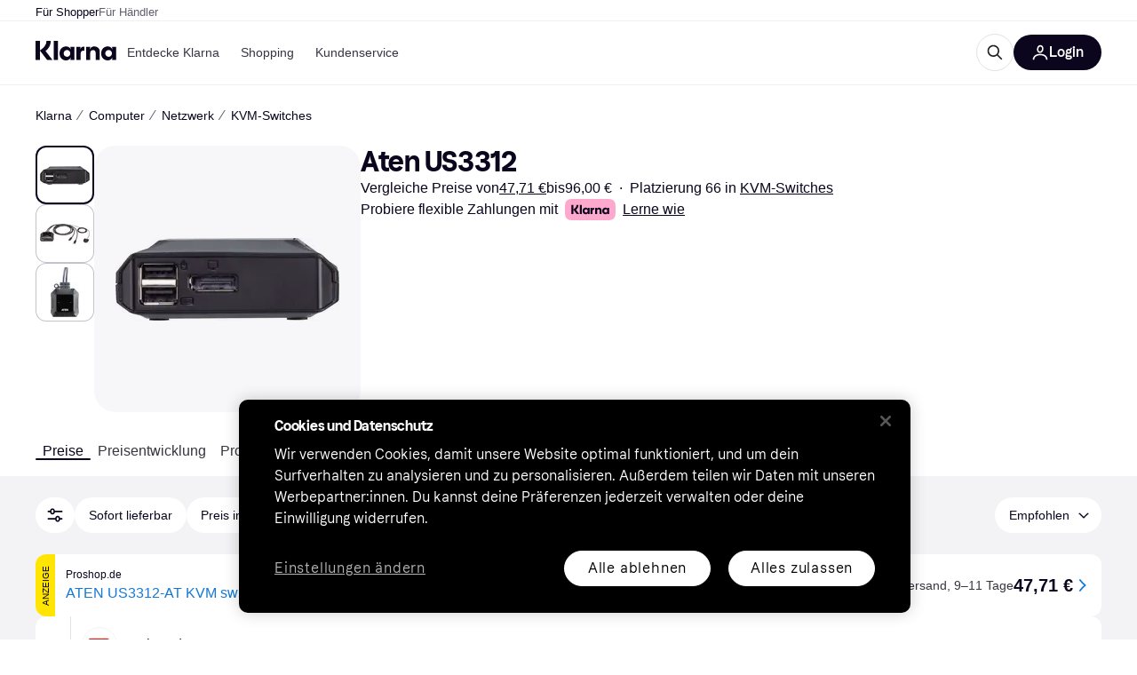

--- FILE ---
content_type: application/javascript
request_url: https://owp.klarna.com/static/main-ebcb797a.js
body_size: 133213
content:
/*! For license information please see main-ebcb797a.js.LICENSE.txt */
(self.__LOADABLE_LOADED_CHUNKS__=self.__LOADABLE_LOADED_CHUNKS__||[]).push([["71889"],{56345(e,t,r){"use strict";r.d(t,{A:()=>z});var n=function(){function e(e){var t=this;this._insertTag=function(e){var r;r=0===t.tags.length?t.insertionPoint?t.insertionPoint.nextSibling:t.prepend?t.container.firstChild:t.before:t.tags[t.tags.length-1].nextSibling,t.container.insertBefore(e,r),t.tags.push(e)},this.isSpeedy=void 0===e.speedy||e.speedy,this.tags=[],this.ctr=0,this.nonce=e.nonce,this.key=e.key,this.container=e.container,this.prepend=e.prepend,this.insertionPoint=e.insertionPoint,this.before=null}var t=e.prototype;return t.hydrate=function(e){e.forEach(this._insertTag)},t.insert=function(e){this.ctr%(this.isSpeedy?65e3:1)==0&&this._insertTag(((t=document.createElement("style")).setAttribute("data-emotion",this.key),void 0!==this.nonce&&t.setAttribute("nonce",this.nonce),t.appendChild(document.createTextNode("")),t.setAttribute("data-s",""),t));var t,r=this.tags[this.tags.length-1];if(this.isSpeedy){var n=function(e){if(e.sheet)return e.sheet;for(var t=0;t<document.styleSheets.length;t++)if(document.styleSheets[t].ownerNode===e)return document.styleSheets[t]}(r);try{n.insertRule(e,n.cssRules.length)}catch(e){}}else r.appendChild(document.createTextNode(e));this.ctr++},t.flush=function(){this.tags.forEach(function(e){var t;return null==(t=e.parentNode)?void 0:t.removeChild(e)}),this.tags=[],this.ctr=0},e}(),o=Math.abs,i=String.fromCharCode,a=Object.assign;function s(e,t,r){return e.replace(t,r)}function u(e,t){return e.indexOf(t)}function c(e,t){return 0|e.charCodeAt(t)}function l(e,t,r){return e.slice(t,r)}function f(e){return e.length}function p(e,t){return t.push(e),e}var d=1,h=1,y=0,m=0,v=0,g="";function b(e,t,r,n,o,i,a){return{value:e,root:t,parent:r,type:n,props:o,children:i,line:d,column:h,length:a,return:""}}function w(e,t){return a(b("",null,null,"",null,null,0),e,{length:-e.length},t)}function O(){return v=m<y?c(g,m++):0,h++,10===v&&(h=1,d++),v}function S(){return c(g,m)}function _(e){switch(e){case 0:case 9:case 10:case 13:case 32:return 5;case 33:case 43:case 44:case 47:case 62:case 64:case 126:case 59:case 123:case 125:return 4;case 58:return 3;case 34:case 39:case 40:case 91:return 2;case 41:case 93:return 1}return 0}function E(e){return d=h=1,y=f(g=e),m=0,[]}function j(e){var t,r;return(t=m-1,r=function e(t){for(;O();)switch(v){case t:return m;case 34:case 39:34!==t&&39!==t&&e(v);break;case 40:41===t&&e(t);break;case 92:O()}return m}(91===e?e+2:40===e?e+1:e),l(g,t,r)).trim()}var C="-ms-",P="-moz-",A="-webkit-",x="comm",k="rule",R="decl",T="@keyframes";function I(e,t){for(var r="",n=e.length,o=0;o<n;o++)r+=t(e[o],o,e,t)||"";return r}function L(e,t,r,n){switch(e.type){case"@layer":if(e.children.length)break;case"@import":case R:return e.return=e.return||e.value;case x:return"";case T:return e.return=e.value+"{"+I(e.children,n)+"}";case k:e.value=e.props.join(",")}return f(r=I(e.children,n))?e.return=e.value+"{"+r+"}":""}function D(e,t,r,n,i,a,u,c,f,p,d){for(var h=i-1,y=0===i?a:[""],m=y.length,v=0,g=0,w=0;v<n;++v)for(var O=0,S=l(e,h+1,h=o(g=u[v])),_=e;O<m;++O)(_=(g>0?y[O]+" "+S:s(S,/&\f/g,y[O])).trim())&&(f[w++]=_);return b(e,t,r,0===i?k:c,f,p,d)}function N(e,t,r,n){return b(e,t,r,R,l(e,0,n),l(e,n+1,-1),n)}var M=function(e,t,r){for(var n=0,o=0;n=o,o=S(),38===n&&12===o&&(t[r]=1),!_(o);)O();return l(g,e,m)},F=function(e,t){var r=-1,n=44;do switch(_(n)){case 0:38===n&&12===S()&&(t[r]=1),e[r]+=M(m-1,t,r);break;case 2:e[r]+=j(n);break;case 4:if(44===n){e[++r]=58===S()?"&\f":"",t[r]=e[r].length;break}default:e[r]+=i(n)}while(n=O());return e},U=function(e,t){var r;return r=F(E(e),t),g="",r},$=new WeakMap,q=function(e){if("rule"===e.type&&e.parent&&!(e.length<1)){for(var t=e.value,r=e.parent,n=e.column===r.column&&e.line===r.line;"rule"!==r.type;)if(!(r=r.parent))return;if((1!==e.props.length||58===t.charCodeAt(0)||$.get(r))&&!n){$.set(e,!0);for(var o=[],i=U(t,o),a=r.props,s=0,u=0;s<i.length;s++)for(var c=0;c<a.length;c++,u++)e.props[u]=o[s]?i[s].replace(/&\f/g,a[c]):a[c]+" "+i[s]}}},H=function(e){if("decl"===e.type){var t=e.value;108===t.charCodeAt(0)&&98===t.charCodeAt(2)&&(e.return="",e.value="")}},B=[function(e,t,r,n){if(e.length>-1&&!e.return)switch(e.type){case R:e.return=function e(t,r){switch(45^c(t,0)?(((r<<2^c(t,0))<<2^c(t,1))<<2^c(t,2))<<2^c(t,3):0){case 5103:return A+"print-"+t+t;case 5737:case 4201:case 3177:case 3433:case 1641:case 4457:case 2921:case 5572:case 6356:case 5844:case 3191:case 6645:case 3005:case 6391:case 5879:case 5623:case 6135:case 4599:case 4855:case 4215:case 6389:case 5109:case 5365:case 5621:case 3829:return A+t+t;case 5349:case 4246:case 4810:case 6968:case 2756:return A+t+P+t+C+t+t;case 6828:case 4268:return A+t+C+t+t;case 6165:return A+t+C+"flex-"+t+t;case 5187:return A+t+s(t,/(\w+).+(:[^]+)/,A+"box-$1$2"+C+"flex-$1$2")+t;case 5443:return A+t+C+"flex-item-"+s(t,/flex-|-self/,"")+t;case 4675:return A+t+C+"flex-line-pack"+s(t,/align-content|flex-|-self/,"")+t;case 5548:return A+t+C+s(t,"shrink","negative")+t;case 5292:return A+t+C+s(t,"basis","preferred-size")+t;case 6060:return A+"box-"+s(t,"-grow","")+A+t+C+s(t,"grow","positive")+t;case 4554:return A+s(t,/([^-])(transform)/g,"$1"+A+"$2")+t;case 6187:return s(s(s(t,/(zoom-|grab)/,A+"$1"),/(image-set)/,A+"$1"),t,"")+t;case 5495:case 3959:return s(t,/(image-set\([^]*)/,A+"$1$`$1");case 4968:return s(s(t,/(.+:)(flex-)?(.*)/,A+"box-pack:$3"+C+"flex-pack:$3"),/s.+-b[^;]+/,"justify")+A+t+t;case 4095:case 3583:case 4068:case 2532:return s(t,/(.+)-inline(.+)/,A+"$1$2")+t;case 8116:case 7059:case 5753:case 5535:case 5445:case 5701:case 4933:case 4677:case 5533:case 5789:case 5021:case 4765:if(f(t)-1-r>6)switch(c(t,r+1)){case 109:if(45!==c(t,r+4))break;case 102:return s(t,/(.+:)(.+)-([^]+)/,"$1"+A+"$2-$3$1"+P+(108==c(t,r+3)?"$3":"$2-$3"))+t;case 115:return~u(t,"stretch")?e(s(t,"stretch","fill-available"),r)+t:t}break;case 4949:if(115!==c(t,r+1))break;case 6444:switch(c(t,f(t)-3-(~u(t,"!important")&&10))){case 107:return s(t,":",":"+A)+t;case 101:return s(t,/(.+:)([^;!]+)(;|!.+)?/,"$1"+A+(45===c(t,14)?"inline-":"")+"box$3$1"+A+"$2$3$1"+C+"$2box$3")+t}break;case 5936:switch(c(t,r+11)){case 114:return A+t+C+s(t,/[svh]\w+-[tblr]{2}/,"tb")+t;case 108:return A+t+C+s(t,/[svh]\w+-[tblr]{2}/,"tb-rl")+t;case 45:return A+t+C+s(t,/[svh]\w+-[tblr]{2}/,"lr")+t}return A+t+C+t+t}return t}(e.value,e.length);break;case T:return I([w(e,{value:s(e.value,"@","@"+A)})],n);case k:if(e.length){var o,i;return o=e.props,i=function(t){var r;switch(r=t,(r=/(::plac\w+|:read-\w+)/.exec(r))?r[0]:r){case":read-only":case":read-write":return I([w(e,{props:[s(t,/:(read-\w+)/,":"+P+"$1")]})],n);case"::placeholder":return I([w(e,{props:[s(t,/:(plac\w+)/,":"+A+"input-$1")]}),w(e,{props:[s(t,/:(plac\w+)/,":"+P+"$1")]}),w(e,{props:[s(t,/:(plac\w+)/,C+"input-$1")]})],n)}return""},o.map(i).join("")}}}],z=function(e){var t,r,o,a,y,w=e.key;if("css"===w){var C=document.querySelectorAll("style[data-emotion]:not([data-s])");Array.prototype.forEach.call(C,function(e){-1!==e.getAttribute("data-emotion").indexOf(" ")&&(document.head.appendChild(e),e.setAttribute("data-s",""))})}var P=e.stylisPlugins||B,A={},k=[];a=e.container||document.head,Array.prototype.forEach.call(document.querySelectorAll('style[data-emotion^="'+w+' "]'),function(e){for(var t=e.getAttribute("data-emotion").split(" "),r=1;r<t.length;r++)A[t[r]]=!0;k.push(e)});var R=(r=(t=[q,H].concat(P,[L,(o=function(e){y.insert(e)},function(e){!e.root&&(e=e.return)&&o(e)})])).length,function(e,n,o,i){for(var a="",s=0;s<r;s++)a+=t[s](e,n,o,i)||"";return a}),T=function(e){var t,r;return I((r=function e(t,r,n,o,a,y,w,E,C){for(var P,A=0,k=0,R=w,T=0,I=0,L=0,M=1,F=1,U=1,$=0,q="",H=a,B=y,z=o,W=q;F;)switch(L=$,$=O()){case 40:if(108!=L&&58==c(W,R-1)){-1!=u(W+=s(j($),"&","&\f"),"&\f")&&(U=-1);break}case 34:case 39:case 91:W+=j($);break;case 9:case 10:case 13:case 32:W+=function(e){for(;v=S();)if(v<33)O();else break;return _(e)>2||_(v)>3?"":" "}(L);break;case 92:W+=function(e,t){for(var r;--t&&O()&&!(v<48)&&!(v>102)&&(!(v>57)||!(v<65))&&(!(v>70)||!(v<97)););return r=m+(t<6&&32==S()&&32==O()),l(g,e,r)}(m-1,7);continue;case 47:switch(S()){case 42:case 47:p((P=function(e,t){for(;O();)if(e+v===57)break;else if(e+v===84&&47===S())break;return"/*"+l(g,t,m-1)+"*"+i(47===e?e:O())}(O(),m),b(P,r,n,x,i(v),l(P,2,-2),0)),C);break;default:W+="/"}break;case 123*M:E[A++]=f(W)*U;case 125*M:case 59:case 0:switch($){case 0:case 125:F=0;case 59+k:-1==U&&(W=s(W,/\f/g,"")),I>0&&f(W)-R&&p(I>32?N(W+";",o,n,R-1):N(s(W," ","")+";",o,n,R-2),C);break;case 59:W+=";";default:if(p(z=D(W,r,n,A,k,a,E,q,H=[],B=[],R),y),123===$)if(0===k)e(W,r,z,z,H,y,R,E,B);else switch(99===T&&110===c(W,3)?100:T){case 100:case 108:case 109:case 115:e(t,z,z,o&&p(D(t,z,z,0,0,a,E,q,a,H=[],R),B),a,B,R,E,o?H:B);break;default:e(W,z,z,z,[""],B,0,E,B)}}A=k=I=0,M=U=1,q=W="",R=w;break;case 58:R=1+f(W),I=L;default:if(M<1){if(123==$)--M;else if(125==$&&0==M++&&125==(v=m>0?c(g,--m):0,h--,10===v&&(h=1,d--),v))continue}switch(W+=i($),$*M){case 38:U=k>0?1:(W+="\f",-1);break;case 44:E[A++]=(f(W)-1)*U,U=1;break;case 64:45===S()&&(W+=j(O())),T=S(),k=R=f(q=W+=function(e){for(;!_(S());)O();return l(g,e,m)}(m)),$++;break;case 45:45===L&&2==f(W)&&(M=0)}}return y}("",null,null,null,[""],t=E(t=e),0,[0],t),g="",r),R)},M={key:w,sheet:new n({key:w,container:a,nonce:e.nonce,speedy:e.speedy,prepend:e.prepend,insertionPoint:e.insertionPoint}),nonce:e.nonce,inserted:A,registered:{},insert:function(e,t,r,n){y=r,T(e?e+"{"+t.styles+"}":t.styles),n&&(M.inserted[t.name]=!0)}};return M.sheet.hydrate(k),M}},24684(e,t,r){"use strict";r.d(t,{C:()=>l,E:()=>v,T:()=>p,c:()=>y,h:()=>d,i:()=>u,w:()=>f});var n=r(96540),o=r(56345),i=r(30041),a=r(87784),s=r(71287),u=!1,c=n.createContext("u">typeof HTMLElement?(0,o.A)({key:"css"}):null),l=c.Provider,f=function(e){return(0,n.forwardRef)(function(t,r){return e(t,(0,n.useContext)(c),r)})},p=n.createContext({}),d={}.hasOwnProperty,h="__EMOTION_TYPE_PLEASE_DO_NOT_USE__",y=function(e,t){var r={};for(var n in t)d.call(t,n)&&(r[n]=t[n]);return r[h]=e,r},m=function(e){var t=e.cache,r=e.serialized,n=e.isStringTag;return(0,i.SF)(t,r,n),(0,s.s)(function(){return(0,i.sk)(t,r,n)}),null},v=f(function(e,t,r){var o=e.css;"string"==typeof o&&void 0!==t.registered[o]&&(o=t.registered[o]);var s=e[h],c=[o],l="";"string"==typeof e.className?l=(0,i.Rk)(t.registered,c,e.className):null!=e.className&&(l=e.className+" ");var f=(0,a.J)(c,void 0,n.useContext(p));l+=t.key+"-"+f.name;var y={};for(var v in e)d.call(e,v)&&"css"!==v&&v!==h&&!u&&(y[v]=e[v]);return y.className=l,r&&(y.ref=r),n.createElement(n.Fragment,null,n.createElement(m,{cache:t,serialized:f,isStringTag:"string"==typeof s}),n.createElement(s,y))})},17437(e,t,r){"use strict";r.d(t,{AH:()=>p,Z2:()=>m,i7:()=>d,mL:()=>f,n:()=>l});var n,o,i=r(24684),a=r(96540),s=r(30041),u=r(71287),c=r(87784);r(56345),r(4146);var l=function(e,t){var r=arguments;if(null==t||!i.h.call(t,"css"))return a.createElement.apply(void 0,r);var n=r.length,o=Array(n);o[0]=i.E,o[1]=(0,i.c)(e,t);for(var s=2;s<n;s++)o[s]=r[s];return a.createElement.apply(null,o)};n=l||(l={}),o||(o=n.JSX||(n.JSX={}));var f=(0,i.w)(function(e,t){var r=e.styles,n=(0,c.J)([r],void 0,a.useContext(i.T)),o=a.useRef();return(0,u.i)(function(){var e=t.key+"-global",r=new t.sheet.constructor({key:e,nonce:t.sheet.nonce,container:t.sheet.container,speedy:t.sheet.isSpeedy}),i=!1,a=document.querySelector('style[data-emotion="'+e+" "+n.name+'"]');return t.sheet.tags.length&&(r.before=t.sheet.tags[0]),null!==a&&(i=!0,a.setAttribute("data-emotion",e),r.hydrate([a])),o.current=[r,i],function(){r.flush()}},[t]),(0,u.i)(function(){var e=o.current,r=e[0];if(e[1]){e[1]=!1;return}if(void 0!==n.next&&(0,s.sk)(t,n.next,!0),r.tags.length){var i=r.tags[r.tags.length-1].nextElementSibling;r.before=i,r.flush()}t.insert("",n,r,!1)},[t,n.name]),null});function p(){for(var e=arguments.length,t=Array(e),r=0;r<e;r++)t[r]=arguments[r];return(0,c.J)(t)}function d(){var e=p.apply(void 0,arguments),t="animation-"+e.name;return{name:t,styles:"@keyframes "+t+"{"+e.styles+"}",anim:1,toString:function(){return"_EMO_"+this.name+"_"+this.styles+"_EMO_"}}}var h=function e(t){for(var r=t.length,n=0,o="";n<r;n++){var i=t[n];if(null!=i){var a=void 0;switch(typeof i){case"boolean":break;case"object":if(Array.isArray(i))a=e(i);else for(var s in a="",i)i[s]&&s&&(a&&(a+=" "),a+=s);break;default:a=i}a&&(o&&(o+=" "),o+=a)}}return o},y=function(e){var t=e.cache,r=e.serializedArr;return(0,u.s)(function(){for(var e=0;e<r.length;e++)(0,s.sk)(t,r[e],!1)}),null},m=(0,i.w)(function(e,t){var r=!1,n=[],o=function(){if(r&&i.i)throw Error("css can only be used during render");for(var e=arguments.length,o=Array(e),a=0;a<e;a++)o[a]=arguments[a];var u=(0,c.J)(o,t.registered);return n.push(u),(0,s.SF)(t,u,!1),t.key+"-"+u.name},u={css:o,cx:function(){if(r&&i.i)throw Error("cx can only be used during render");for(var e,n,a,u,c=arguments.length,l=Array(c),f=0;f<c;f++)l[f]=arguments[f];return e=t.registered,n=h(l),a=[],u=(0,s.Rk)(e,a,n),a.length<2?n:u+o(a)},theme:a.useContext(i.T)},l=e.children(u);return r=!0,a.createElement(a.Fragment,null,a.createElement(y,{cache:t,serializedArr:n}),l)})},2445(e,t,r){"use strict";r.d(t,{FD:()=>s,FK:()=>i,Y:()=>a});var n=r(74848),o=r(24684);r(96540),r(56345),r(4146),r(71287);var i=n.Fragment,a=function(e,t,r){return o.h.call(t,"css")?n.jsx(o.E,(0,o.c)(e,t),r):n.jsx(e,t,r)},s=function(e,t,r){return o.h.call(t,"css")?n.jsxs(o.E,(0,o.c)(e,t),r):n.jsxs(e,t,r)}},87784(e,t,r){"use strict";r.d(t,{J:()=>y});var n,o,i,a={animationIterationCount:1,aspectRatio:1,borderImageOutset:1,borderImageSlice:1,borderImageWidth:1,boxFlex:1,boxFlexGroup:1,boxOrdinalGroup:1,columnCount:1,columns:1,flex:1,flexGrow:1,flexPositive:1,flexShrink:1,flexNegative:1,flexOrder:1,gridRow:1,gridRowEnd:1,gridRowSpan:1,gridRowStart:1,gridColumn:1,gridColumnEnd:1,gridColumnSpan:1,gridColumnStart:1,msGridRow:1,msGridRowSpan:1,msGridColumn:1,msGridColumnSpan:1,fontWeight:1,lineHeight:1,opacity:1,order:1,orphans:1,scale:1,tabSize:1,widows:1,zIndex:1,zoom:1,WebkitLineClamp:1,fillOpacity:1,floodOpacity:1,stopOpacity:1,strokeDasharray:1,strokeDashoffset:1,strokeMiterlimit:1,strokeOpacity:1,strokeWidth:1},s=/[A-Z]|^ms/g,u=/_EMO_([^_]+?)_([^]*?)_EMO_/g,c=function(e){return 45===e.charCodeAt(1)},l=function(e){return null!=e&&"boolean"!=typeof e},f=(n=function(e){return c(e)?e:e.replace(s,"-$&").toLowerCase()},o=Object.create(null),function(e){return void 0===o[e]&&(o[e]=n(e)),o[e]}),p=function(e,t){switch(e){case"animation":case"animationName":if("string"==typeof t)return t.replace(u,function(e,t,r){return i={name:t,styles:r,next:i},t})}return 1===a[e]||c(e)||"number"!=typeof t||0===t?t:t+"px"};function d(e,t,r){if(null==r)return"";if(void 0!==r.__emotion_styles)return r;switch(typeof r){case"boolean":return"";case"object":if(1===r.anim)return i={name:r.name,styles:r.styles,next:i},r.name;if(void 0!==r.styles){var n=r.next;if(void 0!==n)for(;void 0!==n;)i={name:n.name,styles:n.styles,next:i},n=n.next;return r.styles+";"}return function(e,t,r){var n="";if(Array.isArray(r))for(var o=0;o<r.length;o++)n+=d(e,t,r[o])+";";else for(var i in r){var a=r[i];if("object"!=typeof a)null!=t&&void 0!==t[a]?n+=i+"{"+t[a]+"}":l(a)&&(n+=f(i)+":"+p(i,a)+";");else if(Array.isArray(a)&&"string"==typeof a[0]&&(null==t||void 0===t[a[0]]))for(var s=0;s<a.length;s++)l(a[s])&&(n+=f(i)+":"+p(i,a[s])+";");else{var u=d(e,t,a);switch(i){case"animation":case"animationName":n+=f(i)+":"+u+";";break;default:n+=i+"{"+u+"}"}}}return n}(e,t,r);case"function":if(void 0!==e){var o=i,a=r(e);return i=o,d(e,t,a)}}if(null==t)return r;var s=t[r];return void 0!==s?s:r}var h=/label:\s*([^\s;{]+)\s*(;|$)/g;function y(e,t,r){if(1===e.length&&"object"==typeof e[0]&&null!==e[0]&&void 0!==e[0].styles)return e[0];var n,o=!0,a="";i=void 0;var s=e[0];null==s||void 0===s.raw?(o=!1,a+=d(r,t,s)):a+=s[0];for(var u=1;u<e.length;u++)a+=d(r,t,e[u]),o&&(a+=s[u]);h.lastIndex=0;for(var c="";null!==(n=h.exec(a));)c+="-"+n[1];return{name:function(e){for(var t,r=0,n=0,o=e.length;o>=4;++n,o-=4)t=(65535&(t=255&e.charCodeAt(n)|(255&e.charCodeAt(++n))<<8|(255&e.charCodeAt(++n))<<16|(255&e.charCodeAt(++n))<<24))*0x5bd1e995+((t>>>16)*59797<<16),t^=t>>>24,r=(65535&t)*0x5bd1e995+((t>>>16)*59797<<16)^(65535&r)*0x5bd1e995+((r>>>16)*59797<<16);switch(o){case 3:r^=(255&e.charCodeAt(n+2))<<16;case 2:r^=(255&e.charCodeAt(n+1))<<8;case 1:r^=255&e.charCodeAt(n),r=(65535&r)*0x5bd1e995+((r>>>16)*59797<<16)}return r^=r>>>13,(((r=(65535&r)*0x5bd1e995+((r>>>16)*59797<<16))^r>>>15)>>>0).toString(36)}(a)+c,styles:a,next:i}}},71287(e,t,r){"use strict";r.d(t,{i:()=>s,s:()=>a});var n,o=r(96540),i=!!(n||(n=r.t(o,2))).useInsertionEffect&&(n||(n=r.t(o,2))).useInsertionEffect,a=i||function(e){return e()},s=i||o.useLayoutEffect},30041(e,t,r){"use strict";function n(e,t,r){var n="";return r.split(" ").forEach(function(r){void 0!==e[r]?t.push(e[r]+";"):r&&(n+=r+" ")}),n}r.d(t,{Rk:()=>n,SF:()=>o,sk:()=>i});var o=function(e,t,r){var n=e.key+"-"+t.name;!1===r&&void 0===e.registered[n]&&(e.registered[n]=t.styles)},i=function(e,t,r){o(e,t,r);var n=e.key+"-"+t.name;if(void 0===e.inserted[t.name]){var i=t;do e.insert(t===i?"."+n:"",i,e.sheet,!0),i=i.next;while(void 0!==i)}}},33817(e,t,r){"use strict";r.d(t,{e:()=>l});var n=r(21728),o=r(96540),i=r(74848);function a(e){return(a="function"==typeof Symbol&&"symbol"==typeof Symbol.iterator?function(e){return typeof e}:function(e){return e&&"function"==typeof Symbol&&e.constructor===Symbol&&e!==Symbol.prototype?"symbol":typeof e})(e)}var s=["component","condition","children"];function u(e,t){var r=Object.keys(e);if(Object.getOwnPropertySymbols){var n=Object.getOwnPropertySymbols(e);t&&(n=n.filter(function(t){return Object.getOwnPropertyDescriptor(e,t).enumerable})),r.push.apply(r,n)}return r}function c(e){for(var t=1;t<arguments.length;t++){var r=null!=arguments[t]?arguments[t]:{};t%2?u(Object(r),!0).forEach(function(t){var n,o,i;n=e,o=t,i=r[t],(o=function(e){var t=function(e,t){if("object"!=a(e)||!e)return e;var r=e[Symbol.toPrimitive];if(void 0!==r){var n=r.call(e,t||"default");if("object"!=a(n))return n;throw TypeError("@@toPrimitive must return a primitive value.")}return("string"===t?String:Number)(e)}(e,"string");return"symbol"==a(t)?t:t+""}(o))in n?Object.defineProperty(n,o,{value:i,enumerable:!0,configurable:!0,writable:!0}):n[o]=i}):Object.getOwnPropertyDescriptors?Object.defineProperties(e,Object.getOwnPropertyDescriptors(r)):u(Object(r)).forEach(function(t){Object.defineProperty(e,t,Object.getOwnPropertyDescriptor(r,t))})}return e}var l=(0,o.forwardRef)(function(e,t){var r,o,a,u,l,f,p=(0,n.c)(12);if(p[0]!==e?(o=e.component,u=e.condition,r=e.children,a=function(e,t){if(null==e)return{};var r,n,o=function(e,t){if(null==e)return{};var r={};for(var n in e)if(({}).hasOwnProperty.call(e,n)){if(-1!==t.indexOf(n))continue;r[n]=e[n]}return r}(e,t);if(Object.getOwnPropertySymbols){var i=Object.getOwnPropertySymbols(e);for(n=0;n<i.length;n++)r=i[n],-1===t.indexOf(r)&&({}).propertyIsEnumerable.call(e,r)&&(o[r]=e[r])}return o}(e,s),p[0]=e,p[1]=r,p[2]=o,p[3]=a,p[4]=u):(r=p[1],o=p[2],a=p[3],u=p[4]),!u)return p[5]!==r?(l=(0,i.jsx)(i.Fragment,{children:r}),p[5]=r,p[6]=l):l=p[6],l;var d=o;return p[7]!==d||p[8]!==r||p[9]!==a||p[10]!==t?(f=(0,i.jsx)(d,c(c({ref:t},a),{},{children:r})),p[7]=d,p[8]=r,p[9]=a,p[10]=t,p[11]=f):f=p[11],f})},85504(e,t,r){"use strict";r.d(t,{F:()=>n});var n="m"},49963(e,t,r){"use strict";r.d(t,{M:()=>n});var n={"grayscale/white":"#FFFFFF","grayscale/5":"#F8F7FA","grayscale/10":"#F3F3F5","grayscale/20":"#E2E2E7","grayscale/30":"#C4C3CA","grayscale/40":"#96959F","grayscale/50":"#706E7B","grayscale/60":"#615F6D","grayscale/70":"#504F5F","grayscale/80":"#403C4D","grayscale/90":"#282636","grayscale/95":"#1D192A","grayscale/100":"#0B051D","grayscale/black":"#000000","purple/10":"#EFECFF","purple/20":"#E4E0F7","purple/30":"#D9C2FB","purple/40":"#AA89F2","purple/50":"#7B57D8","purple/60":"#7039E2","purple/70":"#582FB4","purple/80":"#3D2A70","purple/90":"#2C2242","red/10":"#FFE6E6","red/20":"#FFB8B8","red/30":"#FF8686","red/40":"#F55858","red/50":"#DC2B2B","red/60":"#AE1D1D","red/70":"#931414","red/80":"#721010","red/90":"#550C0C","green/10":"#E6FCEB","green/20":"#C1F4D1","green/30":"#8AEFB1","green/40":"#54D98D","green/50":"#29C173","green/60":"#0EAA5D","green/70":"#06884A","green/80":"#046234","green/90":"#054E2C","yellow/10":"#FFF5E4","yellow/20":"#FFE8B7","yellow/30":"#FFD987","yellow/40":"#FBC64D","yellow/50":"#F6BC1B","yellow/60":"#DFA200","yellow/70":"#AD7C00","yellow/80":"#885F00","yellow/90":"#664600","blue/10":"#E2EEFF","blue/20":"#B8D8FF","blue/30":"#90BCF8","blue/40":"#5F96ED","blue/50":"#3F7FDC","blue/60":"#285BB8","blue/70":"#1F4DA3","blue/80":"#193F89","blue/90":"#132F6A","pink/10":"#FFDEE9","pink/20":"#FFD0E2","pink/30":"#FFA8CD","pink/40":"#E57DAF","pink/50":"#C8649B","pink/60":"#AC4A85","pink/70":"#8D366D","pink/80":"#6F2654","pink/90":"#4D1C36","orchid/10":"#F6E2FB","orchid/20":"#E6B8F4","orchid/30":"#D38DDF","orchid/40":"#BA64CC","orchid/50":"#A03DB3","orchid/60":"#83249A","orchid/70":"#65117D","orchid/80":"#4C0B63","teal/10":"#D0F6F9","teal/20":"#A2E9EF","teal/30":"#74D5DD","teal/40":"#4EBAC5","teal/50":"#379FAA","teal/60":"#267F8C","teal/70":"#1A6773","teal/80":"#114F5A","apricot/10":"#FFF3E4","apricot/20":"#FFE1BE","apricot/30":"#F6CE9D","apricot/40":"#F1B777","apricot/50":"#E49D57","apricot/60":"#CF7F3E","apricot/70":"#B8642F","apricot/80":"#984E22","sticky-note/10":"#E6FFA9","sticky-note/20":"#CFF066","sticky-note/30":"#AAD336","sticky-note/40":"#86B627"}},34883(e,t,r){"use strict";r.d(t,{HZ:()=>n,S$:()=>i,YY:()=>o,ib:()=>u,m0:()=>s,oc:()=>a});var n=!0,o="u">typeof window,i=!o,a=o;"u">typeof navigator&&/Chrome/.test(navigator.userAgent||""),a&&("ontouchstart"in window||navigator.maxTouchPoints);var s=!1,u=!1},74076(e,t,r){"use strict";r.d(t,{L2:()=>a,SS:()=>s,XA:()=>i,YY:()=>u,Z_:()=>o,uh:()=>n});var n="default",o="".concat("@","hover"),i="".concat("@","active"),a="".concat("@","focus"),s="".concat("@","container"),u="".concat("@","breakpoint")},50543(e,t,r){"use strict";r.d(t,{U:()=>o,f:()=>n});var n={slow:500,normal:300,fast:200},o={linear:"linear",ease:"ease",wobbly:"cubic-bezier(0.175, 0.885, 0.32, 1.275)"}},81488(e,t,r){"use strict";r.d(t,{Ag:()=>f,aJ:()=>p,qx:()=>l,ts:()=>c});var n=r(21728),o=r(96540),i=r(36586),a=r(74848);function s(e,t){(null==t||t>e.length)&&(t=e.length);for(var r=0,n=Array(t);r<t;r++)n[r]=e[r];return n}var u=(0,o.createContext)({isInContainer:!1,containerSize:0}),c=function(e){var t,r,o=(0,n.c)(5),i=e.children,s=e.container,c=e.containerSize,l=void 0===c?0:c;return s?(o[0]!==l?(t={isInContainer:!0,containerSize:l},o[0]=l,o[1]=t):t=o[1],o[2]!==i||o[3]!==t?(r=(0,a.jsx)(u.Provider,{value:t,children:i}),o[2]=i,o[3]=t,o[4]=r):r=o[4],r):i},l=function(){return(0,o.useContext)(u).isInContainer},f=function(){return(0,o.useContext)(u).containerSize},p=function(e,t){var r,a,u,c,l,f=(0,n.c)(7),p=function(e){if(Array.isArray(e))return e}(r=(0,o.useState)(0))||function(e,t){var r=null==e?null:"u">typeof Symbol&&e[Symbol.iterator]||e["@@iterator"];if(null!=r){var n,o,i,a,s=[],u=!0,c=!1;try{i=(r=r.call(e)).next,!1;for(;!(u=(n=i.call(r)).done)&&(s.push(n.value),2!==s.length);u=!0);}catch(e){c=!0,o=e}finally{try{if(!u&&null!=r.return&&(a=r.return(),Object(a)!==a))return}finally{if(c)throw o}}return s}}(r,2)||function(e,t){if(e){if("string"==typeof e)return s(e,2);var r=({}).toString.call(e).slice(8,-1);return"Object"===r&&e.constructor&&(r=e.constructor.name),"Map"===r||"Set"===r?Array.from(e):"Arguments"===r||/^(?:Ui|I)nt(?:8|16|32)(?:Clamped)?Array$/.test(r)?s(e,2):void 0}}(r,2)||function(){throw TypeError("Invalid attempt to destructure non-iterable instance.\nIn order to be iterable, non-array objects must have a [Symbol.iterator]() method.")}(),d=p[0],h=p[1];f[0]===Symbol.for("react.memo_cache_sentinel")?(u=(0,i.n)(function(e){return h(e)},200),f[0]=u):u=f[0],a=u,f[1]!==e||f[2]!==t?(c=e?function(e){a(e.width),null==t||t(e)}:t,f[1]=e,f[2]=t,f[3]=c):c=f[3];var y=c;return f[4]!==d||f[5]!==y?(l={containerSize:d,onLayout:y},f[4]=d,f[5]=y,f[6]=l):l=f[6],l}},34227(e,t,r){"use strict";r.d(t,{H:()=>A});var n=r(21728),o=r(96540),i=r(81488),a=r(31415),s=r(83824),u=r(25982),c=r(84894),l=r(68958),f=r(71512),p=r(622),d=r(6233),h=r(2445);function y(e){return(y="function"==typeof Symbol&&"symbol"==typeof Symbol.iterator?function(e){return typeof e}:function(e){return e&&"function"==typeof Symbol&&e.constructor===Symbol&&e!==Symbol.prototype?"symbol":typeof e})(e)}var m=["onLayout","container","children"],v=["elementStyles"],g=["textStyles"],b=["fullStoryProps"],w=["tag","css"];function O(e,t){var r=Object.keys(e);if(Object.getOwnPropertySymbols){var n=Object.getOwnPropertySymbols(e);t&&(n=n.filter(function(t){return Object.getOwnPropertyDescriptor(e,t).enumerable})),r.push.apply(r,n)}return r}function S(e){for(var t=1;t<arguments.length;t++){var r=null!=arguments[t]?arguments[t]:{};t%2?O(Object(r),!0).forEach(function(t){var n,o,i;n=e,o=t,i=r[t],(o=function(e){var t=function(e,t){if("object"!=y(e)||!e)return e;var r=e[Symbol.toPrimitive];if(void 0!==r){var n=r.call(e,t||"default");if("object"!=y(n))return n;throw TypeError("@@toPrimitive must return a primitive value.")}return("string"===t?String:Number)(e)}(e,"string");return"symbol"==y(t)?t:t+""}(o))in n?Object.defineProperty(n,o,{value:i,enumerable:!0,configurable:!0,writable:!0}):n[o]=i}):Object.getOwnPropertyDescriptors?Object.defineProperties(e,Object.getOwnPropertyDescriptors(r)):O(Object(r)).forEach(function(t){Object.defineProperty(e,t,Object.getOwnPropertyDescriptor(r,t))})}return e}function _(e,t){if(null==e)return{};var r,n,o=function(e,t){if(null==e)return{};var r={};for(var n in e)if(({}).hasOwnProperty.call(e,n)){if(-1!==t.indexOf(n))continue;r[n]=e[n]}return r}(e,t);if(Object.getOwnPropertySymbols){var i=Object.getOwnPropertySymbols(e);for(n=0;n<i.length;n++)r=i[n],-1===t.indexOf(r)&&({}).propertyIsEnumerable.call(e,r)&&(o[r]=e[r])}return o}var E=(0,o.forwardRef)(function(e,t){var r,o,y,O,E,j,C,P,A,x,k,R,T,I,L,D,N=(0,n.c)(35);N[0]!==e?(r=e.onLayout,y=e.container,o=e.children,O=_(e,m),N[0]=e,N[1]=r,N[2]=o,N[3]=y,N[4]=O):(r=N[1],o=N[2],y=N[3],O=N[4]);var M=(0,i.aJ)(y,r),F=M.containerSize,U=M.onLayout,$=(0,f._)(U),q=(0,l.S)(t,$);if(N[5]!==O){var H=(0,a.T)(O),B=H.elementStyles,z=_(H,v);E=B;var W=(0,s.I)(z),G=W.textStyles,V=_(W,g);P=G;var K=(0,c.w)(V),Q=K.fullStoryProps,Y=_(K,b);j=Q,C=(0,u.b)(Y),N[5]=O,N[6]=E,N[7]=j,N[8]=C,N[9]=P}else E=N[6],j=N[7],C=N[8],P=N[9];if(N[10]!==C){var Z=C;k=Z.tag,A=Z.css,x=_(Z,w),N[10]=C,N[11]=A,N[12]=x,N[13]=k}else A=N[11],x=N[12],k=N[13];var J=void 0===k?"div":k;N[14]!==y||N[15]!==E||N[16]!==P?(R=S(S({container:y},E),P),N[14]=y,N[15]=E,N[16]=P,N[17]=R):R=N[17],N[18]!==A||N[19]!==R?(T={props:R,customStyle:A},N[18]=A,N[19]=R,N[20]=T):T=N[20];var X=(0,p.R)(T);return N[21]!==J||N[22]!==o||N[23]!==j||N[24]!==q||N[25]!==x||N[26]!==X?(I=(0,h.Y)(J,S(S(S(S({ref:q},X),j),x),{},{children:o})),N[21]=J,N[22]=o,N[23]=j,N[24]=q,N[25]=x,N[26]=X,N[27]=I):I=N[27],N[28]!==I||N[29]!==P?(L=(0,h.Y)(d.Bb,{textStyles:P,children:I}),N[28]=I,N[29]=P,N[30]=L):L=N[30],N[31]!==y||N[32]!==F||N[33]!==L?(D=(0,h.Y)(i.ts,{container:y,containerSize:F,children:L}),N[31]=y,N[32]=F,N[33]=L,N[34]=D):D=N[34],D});E.displayName="Core";var j=r(74848);function C(e){return(C="function"==typeof Symbol&&"symbol"==typeof Symbol.iterator?function(e){return typeof e}:function(e){return e&&"function"==typeof Symbol&&e.constructor===Symbol&&e!==Symbol.prototype?"symbol":typeof e})(e)}function P(e,t){var r=Object.keys(e);if(Object.getOwnPropertySymbols){var n=Object.getOwnPropertySymbols(e);t&&(n=n.filter(function(t){return Object.getOwnPropertyDescriptor(e,t).enumerable})),r.push.apply(r,n)}return r}var A=(0,o.forwardRef)(function(e,t){var r,o=(0,n.c)(3);return o[0]!==e||o[1]!==t?(r=(0,j.jsx)(E,function(e){for(var t=1;t<arguments.length;t++){var r=null!=arguments[t]?arguments[t]:{};t%2?P(Object(r),!0).forEach(function(t){var n,o,i;n=e,o=t,i=r[t],(o=function(e){var t=function(e,t){if("object"!=C(e)||!e)return e;var r=e[Symbol.toPrimitive];if(void 0!==r){var n=r.call(e,t||"default");if("object"!=C(n))return n;throw TypeError("@@toPrimitive must return a primitive value.")}return("string"===t?String:Number)(e)}(e,"string");return"symbol"==C(t)?t:t+""}(o))in n?Object.defineProperty(n,o,{value:i,enumerable:!0,configurable:!0,writable:!0}):n[o]=i}):Object.getOwnPropertyDescriptors?Object.defineProperties(e,Object.getOwnPropertyDescriptors(r)):P(Object(r)).forEach(function(t){Object.defineProperty(e,t,Object.getOwnPropertyDescriptor(r,t))})}return e}({ref:t},e)),o[0]=e,o[1]=t,o[2]=r):r=o[2],r});A.displayName="Element"},6233(e,t,r){"use strict";r.d(t,{Bb:()=>h,p8:()=>y});var n=r(21728),o=r(96540),i=r(81488),a=r(77573),s=r(74848);function u(e){return(u="function"==typeof Symbol&&"symbol"==typeof Symbol.iterator?function(e){return typeof e}:function(e){return e&&"function"==typeof Symbol&&e.constructor===Symbol&&e!==Symbol.prototype?"symbol":typeof e})(e)}var c=["textToken"];function l(e,t){(null==t||t>e.length)&&(t=e.length);for(var r=0,n=Array(t);r<t;r++)n[r]=e[r];return n}function f(e,t){var r=Object.keys(e);if(Object.getOwnPropertySymbols){var n=Object.getOwnPropertySymbols(e);t&&(n=n.filter(function(t){return Object.getOwnPropertyDescriptor(e,t).enumerable})),r.push.apply(r,n)}return r}function p(e){for(var t=1;t<arguments.length;t++){var r=null!=arguments[t]?arguments[t]:{};t%2?f(Object(r),!0).forEach(function(t){var n,o,i;n=e,o=t,i=r[t],(o=function(e){var t=function(e,t){if("object"!=u(e)||!e)return e;var r=e[Symbol.toPrimitive];if(void 0!==r){var n=r.call(e,t||"default");if("object"!=u(n))return n;throw TypeError("@@toPrimitive must return a primitive value.")}return("string"===t?String:Number)(e)}(e,"string");return"symbol"==u(t)?t:t+""}(o))in n?Object.defineProperty(n,o,{value:i,enumerable:!0,configurable:!0,writable:!0}):n[o]=i}):Object.getOwnPropertyDescriptors?Object.defineProperties(e,Object.getOwnPropertyDescriptors(r)):f(Object(r)).forEach(function(t){Object.defineProperty(e,t,Object.getOwnPropertyDescriptor(r,t))})}return e}var d=o.createContext({}),h=function(e){var t,r,o,u,l,f=(0,n.c)(13),h=e.textStyles,v=e.children;f[0]!==h?(t=void 0===h?{}:h,f[0]=h,f[1]=t):t=f[1];var g=t,b=y(),w=(0,i.qx)();if(0===Object.keys(g).length)return v;if(f[2]!==g?(o=g.textToken,r=function(e,t){if(null==e)return{};var r,n,o=function(e,t){if(null==e)return{};var r={};for(var n in e)if(({}).hasOwnProperty.call(e,n)){if(-1!==t.indexOf(n))continue;r[n]=e[n]}return r}(e,t);if(Object.getOwnPropertySymbols){var i=Object.getOwnPropertySymbols(e);for(n=0;n<i.length;n++)r=i[n],-1===t.indexOf(r)&&({}).propertyIsEnumerable.call(e,r)&&(o[r]=e[r])}return o}(g,c),f[2]=g,f[3]=r,f[4]=o):(r=f[3],o=f[4]),f[5]!==w||f[6]!==b||f[7]!==r||f[8]!==o){var O=(0,a.$)({textToken:o,isInContainer:w}),S=O.fontSize,_=O.lineHeight;u=Object.fromEntries(Object.entries(p(p({},b),{},{fontSize:S,lineHeight:_},r)).filter(m)),f[5]=w,f[6]=b,f[7]=r,f[8]=o,f[9]=u}else u=f[9];var E=u;return f[10]!==v||f[11]!==E?(l=(0,s.jsx)(d.Provider,{value:E,children:v}),f[10]=v,f[11]=E,f[12]=l):l=f[12],l},y=function(){return(0,o.useContext)(d)};function m(e){return void 0!==(function(e){if(Array.isArray(e))return e}(e)||function(e,t){var r=null==e?null:"u">typeof Symbol&&e[Symbol.iterator]||e["@@iterator"];if(null!=r){var n,o,i,a,s=[],u=!0,c=!1;try{i=(r=r.call(e)).next,!1;for(;!(u=(n=i.call(r)).done)&&(s.push(n.value),2!==s.length);u=!0);}catch(e){c=!0,o=e}finally{try{if(!u&&null!=r.return&&(a=r.return(),Object(a)!==a))return}finally{if(c)throw o}}return s}}(e,2)||function(e,t){if(e){if("string"==typeof e)return l(e,2);var r=({}).toString.call(e).slice(8,-1);return"Object"===r&&e.constructor&&(r=e.constructor.name),"Map"===r||"Set"===r?Array.from(e):"Arguments"===r||/^(?:Ui|I)nt(?:8|16|32)(?:Clamped)?Array$/.test(r)?l(e,2):void 0}}(e,2)||function(){throw TypeError("Invalid attempt to destructure non-iterable instance.\nIn order to be iterable, non-array objects must have a [Symbol.iterator]() method.")}())[1]}},31415(e,t,r){"use strict";function n(e){return(n="function"==typeof Symbol&&"symbol"==typeof Symbol.iterator?function(e){return typeof e}:function(e){return e&&"function"==typeof Symbol&&e.constructor===Symbol&&e!==Symbol.prototype?"symbol":typeof e})(e)}function o(e,t){var r=Object.keys(e);if(Object.getOwnPropertySymbols){var n=Object.getOwnPropertySymbols(e);t&&(n=n.filter(function(t){return Object.getOwnPropertyDescriptor(e,t).enumerable})),r.push.apply(r,n)}return r}r.d(t,{T:()=>u});var i=(0,r(80063).Y)({absoluteFill:"absoluteFill",alignHorizontal:"alignHorizontal",alignSelf:"alignSelf",alignVertical:"alignVertical",aspectRatio:"aspectRatio",backgroundColor:"backgroundColor",basis:"basis",borderBottomColor:"borderBottomColor",borderBottomLeftRadius:"borderBottomLeftRadius",borderBottomRightRadius:"borderBottomRightRadius",borderBottomStyle:"borderBottomStyle",borderBottomWidth:"borderBottomWidth",borderColor:"borderColor",borderLeftColor:"borderLeftColor",borderLeftStyle:"borderLeftStyle",borderLeftWidth:"borderLeftWidth",borderRadius:"borderRadius",borderRightColor:"borderRightColor",borderRightStyle:"borderRightStyle",borderRightWidth:"borderRightWidth",borderStyle:"borderStyle",borderTopColor:"borderTopColor",borderTopLeftRadius:"borderTopLeftRadius",borderTopRightRadius:"borderTopRightRadius",borderTopStyle:"borderTopStyle",borderTopWidth:"borderTopWidth",borderWidth:"borderWidth",bottom:"bottom",boxShadow:"boxShadow",container:"container",cursor:"cursor",direction:"direction",display:"display",gap:"gap",gapHorizontal:"gapHorizontal",gapVertical:"gapVertical",grow:"grow",height:"height",left:"left",margin:"margin",marginBottom:"marginBottom",marginHorizontal:"marginHorizontal",marginLeft:"marginLeft",marginRight:"marginRight",marginTop:"marginTop",marginVertical:"marginVertical",maxHeight:"maxHeight",maxWidth:"maxWidth",minHeight:"minHeight",minWidth:"minWidth",opacity:"opacity",order:"order",overflow:"overflow",overflowX:"overflowX",overflowY:"overflowY",padding:"padding",paddingBottom:"paddingBottom",paddingHorizontal:"paddingHorizontal",paddingLeft:"paddingLeft",paddingRight:"paddingRight",paddingTop:"paddingTop",paddingVertical:"paddingVertical",pointerEvents:"pointerEvents",position:"position",right:"right",shrink:"shrink",top:"top",transform:"transform",transformOrigin:"transformOrigin",transition:"transition",width:"width",wrap:"wrap",zIndex:"zIndex"}),a=i.getValue,s=i.getKey,u=function(e){var t={},r={};return Object.keys(e).forEach(function(n){var o=s(n);o?t[o]=a(n,e):r[n]=e[n]}),function(e){for(var t=1;t<arguments.length;t++){var r=null!=arguments[t]?arguments[t]:{};t%2?o(Object(r),!0).forEach(function(t){var o,i,a;o=e,i=t,a=r[t],(i=function(e){var t=function(e,t){if("object"!=n(e)||!e)return e;var r=e[Symbol.toPrimitive];if(void 0!==r){var o=r.call(e,t||"default");if("object"!=n(o))return o;throw TypeError("@@toPrimitive must return a primitive value.")}return("string"===t?String:Number)(e)}(e,"string");return"symbol"==n(t)?t:t+""}(i))in o?Object.defineProperty(o,i,{value:a,enumerable:!0,configurable:!0,writable:!0}):o[i]=a}):Object.getOwnPropertyDescriptors?Object.defineProperties(e,Object.getOwnPropertyDescriptors(r)):o(Object(r)).forEach(function(t){Object.defineProperty(e,t,Object.getOwnPropertyDescriptor(r,t))})}return e}({elementStyles:t},r)}},83824(e,t,r){"use strict";function n(e){return(n="function"==typeof Symbol&&"symbol"==typeof Symbol.iterator?function(e){return typeof e}:function(e){return e&&"function"==typeof Symbol&&e.constructor===Symbol&&e!==Symbol.prototype?"symbol":typeof e})(e)}function o(e,t){var r=Object.keys(e);if(Object.getOwnPropertySymbols){var n=Object.getOwnPropertySymbols(e);t&&(n=n.filter(function(t){return Object.getOwnPropertyDescriptor(e,t).enumerable})),r.push.apply(r,n)}return r}r.d(t,{I:()=>u});var i=(0,r(80063).Y)({color:"color",fontSize:"fontSize",textAlign:"textAlign",lineHeight:"lineHeight",fontWeight:"fontWeight",fontVariant:"fontVariant",letterSpacing:"letterSpacing",textDecoration:"textDecoration",fontFamily:"fontFamily",fontStyle:"fontStyle",textToken:"textToken"}),a=i.getValue,s=i.getKey,u=function(e){var t={},r={};return Object.keys(e).forEach(function(n){var o=s(n);o?t[o]=a(n,e):r[n]=e[n]}),function(e){for(var t=1;t<arguments.length;t++){var r=null!=arguments[t]?arguments[t]:{};t%2?o(Object(r),!0).forEach(function(t){var o,i,a;o=e,i=t,a=r[t],(i=function(e){var t=function(e,t){if("object"!=n(e)||!e)return e;var r=e[Symbol.toPrimitive];if(void 0!==r){var o=r.call(e,t||"default");if("object"!=n(o))return o;throw TypeError("@@toPrimitive must return a primitive value.")}return("string"===t?String:Number)(e)}(e,"string");return"symbol"==n(t)?t:t+""}(i))in o?Object.defineProperty(o,i,{value:a,enumerable:!0,configurable:!0,writable:!0}):o[i]=a}):Object.getOwnPropertyDescriptors?Object.defineProperties(e,Object.getOwnPropertyDescriptors(r)):o(Object(r)).forEach(function(t){Object.defineProperty(e,t,Object.getOwnPropertyDescriptor(r,t))})}return e}({textStyles:t},r)}},80063(e,t,r){"use strict";r.d(t,{Y:()=>n});var n=function(e){var t=arguments.length>1&&void 0!==arguments[1]?arguments[1]:function(e,t){return t[e]};return{getKey:function(t){return t in e?e[t]:void 0},getValue:t}}},25982(e,t,r){"use strict";function n(e){return(n="function"==typeof Symbol&&"symbol"==typeof Symbol.iterator?function(e){return typeof e}:function(e){return e&&"function"==typeof Symbol&&e.constructor===Symbol&&e!==Symbol.prototype?"symbol":typeof e})(e)}r.d(t,{b:()=>s});var o=["nativeOnlyProps","webOnlyProps","testID"];function i(e,t){var r=Object.keys(e);if(Object.getOwnPropertySymbols){var n=Object.getOwnPropertySymbols(e);t&&(n=n.filter(function(t){return Object.getOwnPropertyDescriptor(e,t).enumerable})),r.push.apply(r,n)}return r}function a(e){for(var t=1;t<arguments.length;t++){var r=null!=arguments[t]?arguments[t]:{};t%2?i(Object(r),!0).forEach(function(t){var o,i,a;o=e,i=t,a=r[t],(i=function(e){var t=function(e,t){if("object"!=n(e)||!e)return e;var r=e[Symbol.toPrimitive];if(void 0!==r){var o=r.call(e,t||"default");if("object"!=n(o))return o;throw TypeError("@@toPrimitive must return a primitive value.")}return("string"===t?String:Number)(e)}(e,"string");return"symbol"==n(t)?t:t+""}(i))in o?Object.defineProperty(o,i,{value:a,enumerable:!0,configurable:!0,writable:!0}):o[i]=a}):Object.getOwnPropertyDescriptors?Object.defineProperties(e,Object.getOwnPropertyDescriptors(r)):i(Object(r)).forEach(function(t){Object.defineProperty(e,t,Object.getOwnPropertyDescriptor(r,t))})}return e}var s=function(e){e.nativeOnlyProps;var t=e.webOnlyProps;return a(a({"data-testid":e.testID},function(e,t){if(null==e)return{};var r,n,o=function(e,t){if(null==e)return{};var r={};for(var n in e)if(({}).hasOwnProperty.call(e,n)){if(-1!==t.indexOf(n))continue;r[n]=e[n]}return r}(e,t);if(Object.getOwnPropertySymbols){var i=Object.getOwnPropertySymbols(e);for(n=0;n<i.length;n++)r=i[n],-1===t.indexOf(r)&&({}).propertyIsEnumerable.call(e,r)&&(o[r]=e[r])}return o}(e,o)),t)}},84894(e,t,r){"use strict";function n(e){return(n="function"==typeof Symbol&&"symbol"==typeof Symbol.iterator?function(e){return typeof e}:function(e){return e&&"function"==typeof Symbol&&e.constructor===Symbol&&e!==Symbol.prototype?"symbol":typeof e})(e)}function o(e,t){var r=Object.keys(e);if(Object.getOwnPropertySymbols){var n=Object.getOwnPropertySymbols(e);t&&(n=n.filter(function(t){return Object.getOwnPropertyDescriptor(e,t).enumerable})),r.push.apply(r,n)}return r}function i(e,t){(null==t||t>e.length)&&(t=e.length);for(var r=0,n=Array(t);r<t;r++)n[r]=e[r];return n}r.d(t,{w:()=>c});var a=(0,r(80063).Y)({fsClass:"fsClass",fsAttribute:"fsAttribute",fsTagName:"fsTagName",fsElement:"fsElement"}),s=a.getValue,u=a.getKey,c=function(e){var t={},r={};return Object.keys(e).forEach(function(n){var o=u(n);if("fsClass"===o){t["data-fs-class"]=s(n,e);return}if("fsElement"===o){t["data-fs-element"]=s(n,e);return}if("fsTagName"!==o){if("fsAttribute"===o)return void Object.entries(s(n,e)).forEach(function(e){var r=function(e){if(Array.isArray(e))return e}(e)||function(e,t){var r=null==e?null:"u">typeof Symbol&&e[Symbol.iterator]||e["@@iterator"];if(null!=r){var n,o,i,a,s=[],u=!0,c=!1;try{i=(r=r.call(e)).next,!1;for(;!(u=(n=i.call(r)).done)&&(s.push(n.value),2!==s.length);u=!0);}catch(e){c=!0,o=e}finally{try{if(!u&&null!=r.return&&(a=r.return(),Object(a)!==a))return}finally{if(c)throw o}}return s}}(e,2)||function(e,t){if(e){if("string"==typeof e)return i(e,2);var r=({}).toString.call(e).slice(8,-1);return"Object"===r&&e.constructor&&(r=e.constructor.name),"Map"===r||"Set"===r?Array.from(e):"Arguments"===r||/^(?:Ui|I)nt(?:8|16|32)(?:Clamped)?Array$/.test(r)?i(e,2):void 0}}(e,2)||function(){throw TypeError("Invalid attempt to destructure non-iterable instance.\nIn order to be iterable, non-array objects must have a [Symbol.iterator]() method.")}(),n=r[0],o=r[1];t[n.startsWith("data-")?n:"data-".concat(n)]=o});r[n]=e[n]}}),function(e){for(var t=1;t<arguments.length;t++){var r=null!=arguments[t]?arguments[t]:{};t%2?o(Object(r),!0).forEach(function(t){var o,i,a;o=e,i=t,a=r[t],(i=function(e){var t=function(e,t){if("object"!=n(e)||!e)return e;var r=e[Symbol.toPrimitive];if(void 0!==r){var o=r.call(e,t||"default");if("object"!=n(o))return o;throw TypeError("@@toPrimitive must return a primitive value.")}return("string"===t?String:Number)(e)}(e,"string");return"symbol"==n(t)?t:t+""}(i))in o?Object.defineProperty(o,i,{value:a,enumerable:!0,configurable:!0,writable:!0}):o[i]=a}):Object.getOwnPropertyDescriptors?Object.defineProperties(e,Object.getOwnPropertyDescriptors(r)):o(Object(r)).forEach(function(t){Object.defineProperty(e,t,Object.getOwnPropertyDescriptor(r,t))})}return e}({fullStoryProps:t},r)}},11323(e,t,r){"use strict";r.d(t,{E:()=>o});var n=r(96540),o=r(34883).S$?n.useEffect:n.useLayoutEffect},68958(e,t,r){"use strict";r.d(t,{S:()=>o});var n=r(21728);function o(){for(var e,t,r=(0,n.c)(2),o=arguments.length,a=Array(o),s=0;s<o;s++)a[s]=arguments[s];e:{if(a.every(i)){e=null;break e}r[0]!==a?(t=function(e){a.forEach(function(t){"function"==typeof t?t(e):t&&(t.current=e)})},r[0]=a,r[1]=t):t=r[1],e=t}return e}function i(e){return!e}r(96540)},51196(e,t,r){"use strict";r.d(t,{Y:()=>y,e:()=>d});var n=r(17437),o=r(96540),i=r(33817),a=r(81950),s=r(25067),u=r(2445);function c(e){return(c="function"==typeof Symbol&&"symbol"==typeof Symbol.iterator?function(e){return typeof e}:function(e){return e&&"function"==typeof Symbol&&e.constructor===Symbol&&e!==Symbol.prototype?"symbol":typeof e})(e)}function l(e,t){var r=Object.keys(e);if(Object.getOwnPropertySymbols){var n=Object.getOwnPropertySymbols(e);t&&(n=n.filter(function(t){return Object.getOwnPropertyDescriptor(e,t).enumerable})),r.push.apply(r,n)}return r}function f(e){for(var t=1;t<arguments.length;t++){var r=null!=arguments[t]?arguments[t]:{};t%2?l(Object(r),!0).forEach(function(t){var n,o,i;n=e,o=t,i=r[t],(o=function(e){var t=function(e,t){if("object"!=c(e)||!e)return e;var r=e[Symbol.toPrimitive];if(void 0!==r){var n=r.call(e,t||"default");if("object"!=c(n))return n;throw TypeError("@@toPrimitive must return a primitive value.")}return("string"===t?String:Number)(e)}(e,"string");return"symbol"==c(t)?t:t+""}(o))in n?Object.defineProperty(n,o,{value:i,enumerable:!0,configurable:!0,writable:!0}):n[o]=i}):Object.getOwnPropertyDescriptors?Object.defineProperties(e,Object.getOwnPropertyDescriptors(r)):l(Object(r)).forEach(function(t){Object.defineProperty(e,t,Object.getOwnPropertyDescriptor(r,t))})}return e}var p=(0,o.createContext)(void 0),d=(0,o.createContext)({defaultFontFamily:"font/system"}),h={name:"49aokf",styles:"display:contents"},y=function(e){var t=(0,o.useContext)(p),r=(0,a.$r)(),c=e.children,l=e.defaultFontFamily,y=void 0===l?t?void 0:"font/system":l,m=e.baseCssScope,v=void 0===m?"body"===t?y?"section":"none":"body":m,g=e.excludeDefaultBodyCss,b=e.excludeResetCss,w=void 0===b?"body"===t:b;return(0,u.FD)(i.e,{condition:!!y,component:d.Provider,value:{defaultFontFamily:y},children:[(0,u.Y)(n.mL,{styles:(0,n.AH)({body:f(f(f({},!(void 0===g?"body"===t:g)&&{margin:0,backgroundColor:r.colors["bg/page"],minHeight:"100dvh",minWidth:"calc(100vw - (100vw - 100%))",fontSize:"16px"}),"body"===v&&f(f({},!w&&s.W),(0,s.E)(r,y))),"section"===v&&{"& :where(.klarna-ui-base-style)":f(f({},!w&&s.W),(0,s.E)(r,y))})},"","")}),(0,u.Y)(p.Provider,{value:v,children:"section"===v?(0,u.Y)("div",{css:h,className:"klarna-ui-base-style",children:c}):c})]})}},25067(e,t,r){"use strict";r.d(t,{E:()=>u,W:()=>s});var n=r(85617);function o(e){return(o="function"==typeof Symbol&&"symbol"==typeof Symbol.iterator?function(e){return typeof e}:function(e){return e&&"function"==typeof Symbol&&e.constructor===Symbol&&e!==Symbol.prototype?"symbol":typeof e})(e)}function i(e,t){var r=Object.keys(e);if(Object.getOwnPropertySymbols){var n=Object.getOwnPropertySymbols(e);t&&(n=n.filter(function(t){return Object.getOwnPropertyDescriptor(e,t).enumerable})),r.push.apply(r,n)}return r}function a(e){for(var t=1;t<arguments.length;t++){var r=null!=arguments[t]?arguments[t]:{};t%2?i(Object(r),!0).forEach(function(t){var n,i,a;n=e,i=t,a=r[t],(i=function(e){var t=function(e,t){if("object"!=o(e)||!e)return e;var r=e[Symbol.toPrimitive];if(void 0!==r){var n=r.call(e,t||"default");if("object"!=o(n))return n;throw TypeError("@@toPrimitive must return a primitive value.")}return("string"===t?String:Number)(e)}(e,"string");return"symbol"==o(t)?t:t+""}(i))in n?Object.defineProperty(n,i,{value:a,enumerable:!0,configurable:!0,writable:!0}):n[i]=a}):Object.getOwnPropertyDescriptors?Object.defineProperties(e,Object.getOwnPropertyDescriptors(r)):i(Object(r)).forEach(function(t){Object.defineProperty(e,t,Object.getOwnPropertyDescriptor(r,t))})}return e}var s={"*":{boxSizing:"border-box",minWidth:0,minHeight:0},"a:hover":{cursor:"pointer"},"h1, h2, h3, h4, h5, h6":{margin:0,padding:0},select:{cursor:"pointer"},"h2, h3, h4, h5, h6":{margin:0,padding:0},'select, [role="slider"], [role="listbox"]':{outline:"none"},"a, p, input, textarea, button, ul, ol, li, pre, dialog, details, summary, fieldset":{all:"unset",boxSizing:"border-box"}},u=function(e,t){var r=t?e.fonts[t]:void 0;return a(a({},!!r&&{fontFamily:r}),{},{color:e.colors["text/default"],lineHeight:(0,n.a)(e.lineHeights["label/desktop/m"]),fontSize:(0,n.a)(e.textSizes["text/desktop/m"]),'*:focus-visible:not(input, textarea):not(.klarna-ui-focus-wrapper *), input[type="checkbox"]:focus-visible:not(.klarna-ui-focus-wrapper *), input[type="radio"]:focus-visible:not(.klarna-ui-focus-wrapper *), .klarna-ui-focus-wrapper:focus-within:has(:focus-visible)':{outline:"2px solid ".concat(e.colors["border/active"]),outlineOffset:2}})}},81950(e,t,r){"use strict";r.d(t,{$r:()=>H,Ph:()=>G,NP:()=>V,kW:()=>W,hJ:()=>q,c:()=>B});var n=r(21728),o=r(96540),i=r(34883),a=r(85617);function s(e,t){return function(e){if(Array.isArray(e))return e}(e)||function(e,t){var r=null==e?null:"u">typeof Symbol&&e[Symbol.iterator]||e["@@iterator"];if(null!=r){var n,o,i,a,s=[],u=!0,c=!1;try{if(i=(r=r.call(e)).next,0===t){if(Object(r)!==r)return;u=!1}else for(;!(u=(n=i.call(r)).done)&&(s.push(n.value),s.length!==t);u=!0);}catch(e){c=!0,o=e}finally{try{if(!u&&null!=r.return&&(a=r.return(),Object(a)!==a))return}finally{if(c)throw o}}return s}}(e,t)||function(e,t){if(e){if("string"==typeof e)return u(e,t);var r=({}).toString.call(e).slice(8,-1);return"Object"===r&&e.constructor&&(r=e.constructor.name),"Map"===r||"Set"===r?Array.from(e):"Arguments"===r||/^(?:Ui|I)nt(?:8|16|32)(?:Clamped)?Array$/.test(r)?u(e,t):void 0}}(e,t)||function(){throw TypeError("Invalid attempt to destructure non-iterable instance.\nIn order to be iterable, non-array objects must have a [Symbol.iterator]() method.")}()}function u(e,t){(null==t||t>e.length)&&(t=e.length);for(var r=0,n=Array(t);r<t;r++)n[r]=e[r];return n}var c=function(e,t){return"--".concat(e,"-").concat(t.replaceAll("/","-"))},l=function(e){for(var t={},r=0,n=Object.entries(e);r<n.length;r++){var o=s(n[r],2),i=o[0],a=o[1];if("breakpoints"===i){t[i]=a;continue}if("colors"===i){for(var u={},l=0,f=Object.keys(a.light);l<f.length;l++){var p=f[l];u[p]="var(".concat(c(i,p),")")}t[i]=u;continue}for(var d={},h=0,y=Object.keys(a);h<y.length;h++){var m=y[h];d[m]="var(".concat(c(i,m),")")}t[i]=d}return t},f=function(e,t){for(var r={},n=0,o=Object.entries(e);n<o.length;n++){var i=s(o[n],2),u=i[0],l=i[1];if("breakpoints"!==u){if("colors"===u){for(var f=0,p=Object.entries(l[t]);f<p.length;f++){var d=s(p[f],2),h=d[0],y=d[1];r[c(u,h)]=y}continue}for(var m=0,v=Object.entries(l);m<v.length;m++){var g=s(v[m],2),b=g[0],w=g[1];switch(u){case"textSizes":case"lineHeights":r[c(u,b)]=(0,a.a)(w);break;case"radiuses":case"spaces":r[c(u,b)]="".concat(w,"px");break;default:r[c(u,b)]=w}}}}return r},p=r(17437),d=r(51196),h=r(25067),y=r(74848),m=o.createContext(!1),v=function(e){var t,r=(0,n.c)(2),o=e.children;return r[0]!==o?(t=(0,y.jsx)(m.Provider,{value:!0,children:o}),r[0]=o,r[1]=t):t=r[1],t},g=r(2445);function b(e){return(b="function"==typeof Symbol&&"symbol"==typeof Symbol.iterator?function(e){return typeof e}:function(e){return e&&"function"==typeof Symbol&&e.constructor===Symbol&&e!==Symbol.prototype?"symbol":typeof e})(e)}function w(e,t){var r=Object.keys(e);if(Object.getOwnPropertySymbols){var n=Object.getOwnPropertySymbols(e);t&&(n=n.filter(function(t){return Object.getOwnPropertyDescriptor(e,t).enumerable})),r.push.apply(r,n)}return r}function O(e){for(var t=1;t<arguments.length;t++){var r=null!=arguments[t]?arguments[t]:{};t%2?w(Object(r),!0).forEach(function(t){S(e,t,r[t])}):Object.getOwnPropertyDescriptors?Object.defineProperties(e,Object.getOwnPropertyDescriptors(r)):w(Object(r)).forEach(function(t){Object.defineProperty(e,t,Object.getOwnPropertyDescriptor(r,t))})}return e}function S(e,t,r){var n;return(n=function(e,t){if("object"!=b(e)||!e)return e;var r=e[Symbol.toPrimitive];if(void 0!==r){var n=r.call(e,t||"default");if("object"!=b(n))return n;throw TypeError("@@toPrimitive must return a primitive value.")}return("string"===t?String:Number)(e)}(t,"string"),(t="symbol"==b(n)?n:n+"")in e)?Object.defineProperty(e,t,{value:r,enumerable:!0,configurable:!0,writable:!0}):e[t]=r,e}var _=function(e){var t=e.isRoot,r=e.mode,n=e.theme,i=e.changedTheme,a=e.children,s=H(),u=(0,o.useContext)(d.e).defaultFontFamily,c=o.useContext(m),l=n.name,y=f(n.tokens,"light"),b=f(n.tokens,"dark"),w=S({},"@media (prefers-color-scheme: dark)",b);return t?(0,g.FD)(g.FK,{children:[(0,g.Y)(p.mL,{styles:(0,p.AH)({":root":O(O(O({},"dark"!==r&&y),"dark"===r&&b),"system"===r&&w)},"","")}),a]}):(0,g.FD)(v,{children:[(!c||i)&&(0,g.Y)(p.mL,{styles:(0,p.AH)(S(S(S({},".klarna-ui-".concat(l,"-light"),y),".klarna-ui-".concat(l,"-dark"),b),".klarna-ui-".concat(l,"-system"),w),"","")}),(0,g.Y)("div",{css:(0,p.AH)(O({display:"contents",WebkitFontSmoothing:"antialiased"},(0,h.E)(s,u)),"",""),className:"system"===r?"klarna-ui-".concat(l,"-light klarna-ui-").concat(l,"-system"):"klarna-ui-".concat(l,"-").concat(r),children:a})]})},E={borderRadius:"radius/round",primary:{backgroundColor:"btn/primary",hoverColor:void 0,pressColor:void 0,activeColor:"btn/primary",borderColor:void 0,borderRadius:void 0,color:void 0},secondary:{backgroundColor:"btn/secondary",hoverColor:void 0,pressColor:void 0,activeColor:"btn/primary",borderColor:void 0,borderRadius:void 0,color:void 0},tertiary:{backgroundColor:"btn/tertiary",hoverColor:void 0,pressColor:void 0,activeColor:"btn/primary",borderColor:"border/default",borderRadius:void 0,color:void 0},ghost:{backgroundColor:"btn/ghost",hoverColor:void 0,pressColor:void 0,activeColor:void 0,borderColor:void 0,borderRadius:void 0,color:void 0}},j=r(20250),C=r(67506);function P(e){return(P="function"==typeof Symbol&&"symbol"==typeof Symbol.iterator?function(e){return typeof e}:function(e){return e&&"function"==typeof Symbol&&e.constructor===Symbol&&e!==Symbol.prototype?"symbol":typeof e})(e)}function A(e,t){var r=Object.keys(e);if(Object.getOwnPropertySymbols){var n=Object.getOwnPropertySymbols(e);t&&(n=n.filter(function(t){return Object.getOwnPropertyDescriptor(e,t).enumerable})),r.push.apply(r,n)}return r}function x(e){for(var t=1;t<arguments.length;t++){var r=null!=arguments[t]?arguments[t]:{};t%2?A(Object(r),!0).forEach(function(t){var n,o,i;n=e,o=t,i=r[t],(o=function(e){var t=function(e,t){if("object"!=P(e)||!e)return e;var r=e[Symbol.toPrimitive];if(void 0!==r){var n=r.call(e,t||"default");if("object"!=P(n))return n;throw TypeError("@@toPrimitive must return a primitive value.")}return("string"===t?String:Number)(e)}(e,"string");return"symbol"==P(t)?t:t+""}(o))in n?Object.defineProperty(n,o,{value:i,enumerable:!0,configurable:!0,writable:!0}):n[o]=i}):Object.getOwnPropertyDescriptors?Object.defineProperties(e,Object.getOwnPropertyDescriptors(r)):A(Object(r)).forEach(function(t){Object.defineProperty(e,t,Object.getOwnPropertyDescriptor(r,t))})}return e}var k=function(e){var t=arguments.length>1&&void 0!==arguments[1]?arguments[1]:{};return x(x({},(0,C.$)({tokens:j.L,buttonConfig:E,iconMap:{}},t)),{},{name:e})}("DEFAULT"),R=o.createContext({theme:k,mode:"system",cssVariableTokens:l(k.tokens),dontUseCssVariables:!1}),T=function(){return o.useContext(R)},I=function(){return T().theme},L=r(11323);function D(e,t){(null==t||t>e.length)&&(t=e.length);for(var r=0,n=Array(t);r<t;r++)n[r]=e[r];return n}var N=function(){var e,t,r,a=(0,n.c)(3),s=T().mode,u=function(e){if(Array.isArray(e))return e}(e=(0,o.useState)("light"))||function(e,t){var r=null==e?null:"u">typeof Symbol&&e[Symbol.iterator]||e["@@iterator"];if(null!=r){var n,o,i,a,s=[],u=!0,c=!1;try{i=(r=r.call(e)).next,!1;for(;!(u=(n=i.call(r)).done)&&(s.push(n.value),2!==s.length);u=!0);}catch(e){c=!0,o=e}finally{try{if(!u&&null!=r.return&&(a=r.return(),Object(a)!==a))return}finally{if(c)throw o}}return s}}(e,2)||function(e,t){if(e){if("string"==typeof e)return D(e,2);var r=({}).toString.call(e).slice(8,-1);return"Object"===r&&e.constructor&&(r=e.constructor.name),"Map"===r||"Set"===r?Array.from(e):"Arguments"===r||/^(?:Ui|I)nt(?:8|16|32)(?:Clamped)?Array$/.test(r)?D(e,2):void 0}}(e,2)||function(){throw TypeError("Invalid attempt to destructure non-iterable instance.\nIn order to be iterable, non-array objects must have a [Symbol.iterator]() method.")}(),c=u[0],l=u[1];return a[0]!==s?(t=function(){if(i.YY&&"system"===s){var e=window.matchMedia("(prefers-color-scheme: dark)"),t=function(){return l(e.matches?"dark":"light")};return t(),e.addEventListener("change",t),function(){return e.removeEventListener("change",t)}}},a[0]=s,a[1]=t):t=a[1],a[2]===Symbol.for("react.memo_cache_sentinel")?(r=[],a[2]=r):r=a[2],(0,L.E)(t,r),"system"===s?c:s};function M(e){return(M="function"==typeof Symbol&&"symbol"==typeof Symbol.iterator?function(e){return typeof e}:function(e){return e&&"function"==typeof Symbol&&e.constructor===Symbol&&e!==Symbol.prototype?"symbol":typeof e})(e)}function F(e,t){(null==t||t>e.length)&&(t=e.length);for(var r=0,n=Array(t);r<t;r++)n[r]=e[r];return n}function U(e,t){var r=Object.keys(e);if(Object.getOwnPropertySymbols){var n=Object.getOwnPropertySymbols(e);t&&(n=n.filter(function(t){return Object.getOwnPropertyDescriptor(e,t).enumerable})),r.push.apply(r,n)}return r}function $(e){for(var t=1;t<arguments.length;t++){var r=null!=arguments[t]?arguments[t]:{};t%2?U(Object(r),!0).forEach(function(t){var n,o,i;n=e,o=t,i=r[t],(o=function(e){var t=function(e,t){if("object"!=M(e)||!e)return e;var r=e[Symbol.toPrimitive];if(void 0!==r){var n=r.call(e,t||"default");if("object"!=M(n))return n;throw TypeError("@@toPrimitive must return a primitive value.")}return("string"===t?String:Number)(e)}(e,"string");return"symbol"==M(t)?t:t+""}(o))in n?Object.defineProperty(n,o,{value:i,enumerable:!0,configurable:!0,writable:!0}):n[o]=i}):Object.getOwnPropertyDescriptors?Object.defineProperties(e,Object.getOwnPropertyDescriptors(r)):U(Object(r)).forEach(function(t){Object.defineProperty(e,t,Object.getOwnPropertyDescriptor(r,t))})}return e}var q=function(){return"dark"===N()},H=function(){var e=T().cssVariableTokens,t=B(),r=!T().dontUseCssVariables;return i.HZ&&r?e:t},B=function(){var e,t=(0,n.c)(3),r=I(),o=N(),i=r.tokens.colors[o];return t[0]!==i||t[1]!==r.tokens?(e=$($({},r.tokens),{},{colors:i}),t[0]=i,t[1]=r.tokens,t[2]=e):e=t[2],e},z=function(e,t){for(var r={},n=0,o=Object.entries(e);n<o.length;n++){var i,a=(i=o[n],function(e){if(Array.isArray(e))return e}(i)||function(e,t){var r=null==e?null:"u">typeof Symbol&&e[Symbol.iterator]||e["@@iterator"];if(null!=r){var n,o,i,a,s=[],u=!0,c=!1;try{i=(r=r.call(e)).next,!1;for(;!(u=(n=i.call(r)).done)&&(s.push(n.value),2!==s.length);u=!0);}catch(e){c=!0,o=e}finally{try{if(!u&&null!=r.return&&(a=r.return(),Object(a)!==a))return}finally{if(c)throw o}}return s}}(i,2)||function(e,t){if(e){if("string"==typeof e)return F(e,2);var r=({}).toString.call(e).slice(8,-1);return"Object"===r&&e.constructor&&(r=e.constructor.name),"Map"===r||"Set"===r?Array.from(e):"Arguments"===r||/^(?:Ui|I)nt(?:8|16|32)(?:Clamped)?Array$/.test(r)?F(e,2):void 0}}(i,2)||function(){throw TypeError("Invalid attempt to destructure non-iterable instance.\nIn order to be iterable, non-array objects must have a [Symbol.iterator]() method.")}()),s=a[0],u=a[1];"object"===M(u)?r[s]=u[t]:void 0!==u&&(r[s]=u)}return r},W=function(){var e,t,r,o,i,a=(0,n.c)(18),s=I(),u=N(),c=s.buttonConfig.borderRadius;return a[0]!==u||a[1]!==s.buttonConfig.primary?(e=z(s.buttonConfig.primary,u),a[0]=u,a[1]=s.buttonConfig.primary,a[2]=e):e=a[2],a[3]!==u||a[4]!==s.buttonConfig.secondary?(t=z(s.buttonConfig.secondary,u),a[3]=u,a[4]=s.buttonConfig.secondary,a[5]=t):t=a[5],a[6]!==u||a[7]!==s.buttonConfig.tertiary?(r=z(s.buttonConfig.tertiary,u),a[6]=u,a[7]=s.buttonConfig.tertiary,a[8]=r):r=a[8],a[9]!==u||a[10]!==s.buttonConfig.ghost?(o=z(s.buttonConfig.ghost,u),a[9]=u,a[10]=s.buttonConfig.ghost,a[11]=o):o=a[11],a[12]!==e||a[13]!==t||a[14]!==r||a[15]!==o||a[16]!==s.buttonConfig.borderRadius?(i={borderRadius:c,primary:e,secondary:t,tertiary:r,ghost:o},a[12]=e,a[13]=t,a[14]=r,a[15]=o,a[16]=s.buttonConfig.borderRadius,a[17]=i):i=a[17],i},G=function(){return I().iconMap},V=function(e){var t,r,o,a,s=(0,n.c)(18),u=e.children,c=e.theme,f=e.mode,p=e.dontUseCssVariables,d=T(),h=null!=c?c:d.theme,m=null!=f?f:d.mode;s[0]!==d.cssVariableTokens||s[1]!==h?(t=i.HZ?l(h.tokens):d.cssVariableTokens,s[0]=d.cssVariableTokens,s[1]=h,s[2]=t):t=s[2];var v=t,g=void 0===d.isRoot;s[3]!==v||s[4]!==p||s[5]!==g||s[6]!==m||s[7]!==h?(r={theme:h,mode:m,cssVariableTokens:v,dontUseCssVariables:p,isRoot:g},s[3]=v,s[4]=p,s[5]=g,s[6]=m,s[7]=h,s[8]=r):r=s[8];var b=!!c;return s[9]!==u||s[10]!==g||s[11]!==m||s[12]!==b||s[13]!==h?(o=(0,y.jsx)(_,{isRoot:g,mode:m,theme:h,changedTheme:b,children:u}),s[9]=u,s[10]=g,s[11]=m,s[12]=b,s[13]=h,s[14]=o):o=s[14],s[15]!==r||s[16]!==o?(a=(0,y.jsx)(R.Provider,{value:r,children:o}),s[15]=r,s[16]=o,s[17]=a):a=s[17],a};V.displayName="ThemeProvider"},42046(e,t,r){"use strict";function n(e){return(n="function"==typeof Symbol&&"symbol"==typeof Symbol.iterator?function(e){return typeof e}:function(e){return e&&"function"==typeof Symbol&&e.constructor===Symbol&&e!==Symbol.prototype?"symbol":typeof e})(e)}r.d(t,{_:()=>o});var o=function(e){return"object"!==n(e)||null===e||Array.isArray(e)?{default:e}:e}},16354(e,t,r){"use strict";function n(e){return(n="function"==typeof Symbol&&"symbol"==typeof Symbol.iterator?function(e){return typeof e}:function(e){return e&&"function"==typeof Symbol&&e.constructor===Symbol&&e!==Symbol.prototype?"symbol":typeof e})(e)}r.d(t,{I:()=>o});var o=function(e){return e&&"object"===n(e)&&1===Object.keys(e).length&&"default"in e?e.default:e}},37056(e,t,r){"use strict";r.d(t,{A:()=>i});var n=r(16354);function o(e){return(o="function"==typeof Symbol&&"symbol"==typeof Symbol.iterator?function(e){return typeof e}:function(e){return e&&"function"==typeof Symbol&&e.constructor===Symbol&&e!==Symbol.prototype?"symbol":typeof e})(e)}var i=function(e){var t=arguments.length>1&&void 0!==arguments[1]?arguments[1]:function(e){return e};return!e||"object"!==o(e)||Array.isArray(e)?t(e,"default"):(0,n.I)(Object.keys(e).reduce(function(r,n){var a=e[n];return a&&"object"===o(a)&&!Array.isArray(a)&&Object.keys(a).every(function(e){return"default"===e||e.startsWith("@")})?r[n]=i(a,t):r[n]=t(a,n),r},{}))}},40320(e,t,r){"use strict";r.d(t,{$Z:()=>s,oc:()=>o,qz:()=>a});var n=r(74076),o=function(e){var t=e.highestAppliedQuery,r=e.queryValue,n=e.queryType,o=e.queryTarget;return!t||("breakpoint"!==o||"container"!==t.queryTarget)&&("min-width"!==n||"max-width"!==t.queryType)&&("min-width"===n?r>t.queryValue:0===t.queryValue||r<t.queryValue)},i=function(e,t,r){var n,o=t.replace("@".concat(r,"["),"").replace("]",""),i=o.includes("<"),a=i?o.replace("<",""):o;return{queryValue:null!=(n=e.breakpoints[a])?n:Number(a),queryType:i?"max-width":"min-width"}},a=function(e,t){return t.includes(n.SS)?i(e,t,"container"):i(e,t,"breakpoint")},s=function(e){var t=e.queryTarget,r=e.queryType,n=void 0===r?"min-width":r,o=e.queryValue;return"".concat(t," (").concat(n,": ").concat("max-width"===n?o-1:o,"px)")}},622(e,t,r){"use strict";r.d(t,{R:()=>ee});var n=r(21728),o=r(74076),i=r(81488),a=r(81950),s=r(40320),u={below:-1,above:1,navbar:500,modal:700,overlay:900,takeover:0x5f5e0ff},c=r(34883),l=r(34538),f=function(e,t){var r;return null==t||null==(r=t.map)?void 0:r.call(t,function(t){return"translateX"in t?{translateX:(0,l.pp)(e,t.translateX)}:"translateY"in t?{translateY:(0,l.pp)(e,t.translateY)}:t})},p=r(50543),d=function(e){return e.replace(/([A-Z])/g,"-$1").toLowerCase()};function h(e){return(h="function"==typeof Symbol&&"symbol"==typeof Symbol.iterator?function(e){return typeof e}:function(e){return e&&"function"==typeof Symbol&&e.constructor===Symbol&&e!==Symbol.prototype?"symbol":typeof e})(e)}function y(e,t,r){var n;return(n=function(e,t){if("object"!=h(e)||!e)return e;var r=e[Symbol.toPrimitive];if(void 0!==r){var n=r.call(e,t||"default");if("object"!=h(n))return n;throw TypeError("@@toPrimitive must return a primitive value.")}return("string"===t?String:Number)(e)}(t,"string"),(t="symbol"==h(n)?n:n+"")in e)?Object.defineProperty(e,t,{value:r,enumerable:!0,configurable:!0,writable:!0}):e[t]=r,e}var m=function(e){switch(e){case"gapHorizontal":return"columnGap";case"gapVertical":return"rowGap";case"direction":return"flexDirection";case"grow":return"flexGrow";case"shrink":return"flexShrink";case"basis":return"flexBasis";case"wrap":return"flexWrap";default:return e}},v=["bottom","left","right","top","rowGap","columnGap","marginBottom","marginLeft","marginRight","marginTop","paddingBottom","paddingLeft","paddingRight","paddingTop","width","height"],g=["width","height","minWidth","maxWidth","minHeight","maxHeight"],b=["borderBottomLeftRadius","borderBottomRightRadius","borderTopLeftRadius","borderTopRightRadius"],w=["backgroundColor","borderLeftColor","borderRightColor","borderTopColor","borderBottomColor","color","fill","stroke"],O=function(e){var t=e.tokens,r=e.property,n=e.value,o=m(r);if("flexDirection"===o&&"string"==typeof n)return y({},o,n.replace(/(horizontal|vertical)/g,function(e){return"horizontal"===e?"row":"column"}));if("zIndex"===o)return y({},o,"number"==typeof n?n:u[n]);if("flexGrow"===o||"flexShrink"===o)return y({},o,"boolean"==typeof n?+!!n:n);if("overflowX"===o||"overflowY"===o){var i=c.ib?"overflow":o;return("auto"===n||"scroll"===n)&&c.ib?y({},i,"scroll"):y({},i,n)}if("flexWrap"===o)return y({},o,n?"wrap":"nowrap");if("boxShadow"===o)return y({},o,(0,l.Ky)(t,n));if(v.includes(o))return c.ib&&"auto"===n&&g.includes(o)?y({},o,void 0):y({},o,(0,l.pp)(t,n));if(b.includes(o))return y({},o,(0,l.nJ)(t,n));if(w.includes(o))return y({},o,(0,l.oU)(t,n));if("fontFamily"===o)return y({},o,(0,l.c8)(t,n));if("fontSize"===o)return y({},o,(0,l.xY)(t,n));if("lineHeight"===o)return"none"===n?c.HZ?y({},o,1):void 0:y({},o,(0,l.ks)(t,n));if("fontWeight"===o)return{fontWeight:(0,l.Nl)(t,n)};if("resizeMode"===o)return{objectFit:n};if("transform"===o)return c.HZ?y({},o,null==n?void 0:n.map(function(e){if("perspective"in e)return"perspective(".concat(e.perspective,"px)");if("rotate"in e)return"rotate(".concat(e.rotate,")");if("rotateX"in e)return"rotateX(".concat(e.rotateX,")");if("rotateY"in e)return"rotateY(".concat(e.rotateY,")");if("rotateZ"in e)return"rotateZ(".concat(e.rotateZ,")");if("scale"in e)return"scale(".concat(e.scale,")");if("scaleX"in e)return"scaleX(".concat(e.scaleX,")");if("scaleY"in e)return"scaleY(".concat(e.scaleY,")");if("translateX"in e){var r=(0,l.pp)(t,e.translateX);return"translateX(".concat("number"==typeof r?"".concat(r,"px"):r,")")}if("translateY"in e){var n=(0,l.pp)(t,e.translateY);return"translateY(".concat("number"==typeof n?"".concat(n,"px"):n,")")}return"skewX"in e?"skewX(".concat(e.skewX,")"):"skewY"in e?"skewY(".concat(e.skewY,")"):""}).join(" ")):y({},o,f(t,n));if("transformOrigin"===o)return y({},o,"number"==typeof n?"".concat(n,"px"):n);if("placeholderColor"===o)return c.HZ?{"::placeholder":{color:(0,l.oU)(t,n)}}:{placeholderColor:(0,l.oU)(t,n)};if("position"===o)return y({},o,("fixed"===n||"sticky"===n)&&c.ib?"absolute":n);if("transition"===o)return c.HZ?Array.isArray(n)?y({},o,n.map(function(e){var t,r,n,o,i=e.property,a=e.duration,s=e.timingFunction,u=e.easing,c=void 0===u?s:u,l=null!=(t=null!=(r=p.f[a])?r:a)?t:p.f.fast,f=null!=(n=null!=(o=p.U[c])?o:c)?n:p.U.ease;return Array.isArray(i)?i.map(function(e){return"".concat(d(e)," ").concat(l,"ms ").concat(f)}).join(", "):"".concat(d(i)," ").concat(l,"ms ").concat(f)}).join(",")):y({},o,n):void 0;if("fontVariant"===o)return c.ib?y({},o,[n]):y({},o,n);if("container"===o){if(!c.HZ||!n)return;return{containerType:"inline-size"}}return"textDecoration"===o?c.ib?{textDecorationLine:n}:{textDecoration:n}:y({},o,n)},S=r(85883),_=r(42046),E=r(37056),j=r(16354),C=r(67506);function P(e){return function(e){if(Array.isArray(e))return A(e)}(e)||function(e){if("u">typeof Symbol&&null!=e[Symbol.iterator]||null!=e["@@iterator"])return Array.from(e)}(e)||function(e,t){if(e){if("string"==typeof e)return A(e,void 0);var r=({}).toString.call(e).slice(8,-1);return"Object"===r&&e.constructor&&(r=e.constructor.name),"Map"===r||"Set"===r?Array.from(e):"Arguments"===r||/^(?:Ui|I)nt(?:8|16|32)(?:Clamped)?Array$/.test(r)?A(e,void 0):void 0}}(e)||function(){throw TypeError("Invalid attempt to spread non-iterable instance.\nIn order to be iterable, non-array objects must have a [Symbol.iterator]() method.")}()}function A(e,t){(null==t||t>e.length)&&(t=e.length);for(var r=0,n=Array(t);r<t;r++)n[r]=e[r];return n}function x(e){return(x="function"==typeof Symbol&&"symbol"==typeof Symbol.iterator?function(e){return typeof e}:function(e){return e&&"function"==typeof Symbol&&e.constructor===Symbol&&e!==Symbol.prototype?"symbol":typeof e})(e)}function k(e,t){var r=Object.keys(e);if(Object.getOwnPropertySymbols){var n=Object.getOwnPropertySymbols(e);t&&(n=n.filter(function(t){return Object.getOwnPropertyDescriptor(e,t).enumerable})),r.push.apply(r,n)}return r}function R(e){for(var t=1;t<arguments.length;t++){var r=null!=arguments[t]?arguments[t]:{};t%2?k(Object(r),!0).forEach(function(t){var n,o,i;n=e,o=t,i=r[t],(o=function(e){var t=function(e,t){if("object"!=x(e)||!e)return e;var r=e[Symbol.toPrimitive];if(void 0!==r){var n=r.call(e,t||"default");if("object"!=x(n))return n;throw TypeError("@@toPrimitive must return a primitive value.")}return("string"===t?String:Number)(e)}(e,"string");return"symbol"==x(t)?t:t+""}(o))in n?Object.defineProperty(n,o,{value:i,enumerable:!0,configurable:!0,writable:!0}):n[o]=i}):Object.getOwnPropertyDescriptors?Object.defineProperties(e,Object.getOwnPropertyDescriptors(r)):k(Object(r)).forEach(function(t){Object.defineProperty(e,t,Object.getOwnPropertyDescriptor(r,t))})}return e}var T=function(e){var t=e.direction,r=e.alignHorizontal,n=e.alignVertical;if(!r&&!n)return{};var o=L({direction:t,alignHorizontal:r}),i=D({direction:t,alignVertical:n}),a=(0,C.$)(o,i),s=a.alignItems,u=a.justifyContent;return R(R({},s&&{alignItems:(0,j.I)(s)}),u&&{justifyContent:(0,j.I)(u)})},I=function(e,t,r){if(!t){if("object"===x(e)&&null!==e){var n=void 0!==r("horizontal","top").alignItems,i=(0,_._)(e),a=Object.keys(i),s={},u={},c=i[o.uh],l=n?"top":"left";return Array.from(a).sort(S.q).forEach(function(e){e in i&&(c=i[e]);var t=r(c,l);t.justifyContent&&(s[e]=t.justifyContent),t.alignItems&&(u[e]=t.alignItems)}),R(R({},Object.keys(s).length>0&&{justifyContent:s}),Object.keys(u).length>0&&{alignItems:u})}return{}}if("string"==typeof e&&"string"==typeof t)return r(e,t);var f=(0,_._)(e),p=(0,_._)(t),d=new Set([].concat(P(Object.keys("object"===x(f)?f:{})),P(Object.keys("object"===x(p)?p:{})))),h={},y={},m=f[o.uh],v=p[o.uh];return Array.from(d).sort(S.q).forEach(function(e){var t=e in f,n=e in p;if(t||n){t&&(m=f[e]),n&&(v=p[e]);var o=r(m,v);o.justifyContent&&(h[e]=o.justifyContent),o.alignItems&&(y[e]=o.alignItems)}}),R(R({},Object.keys(h).length>0&&{justifyContent:h}),Object.keys(y).length>0&&{alignItems:y})},L=function(e){return I(e.direction,e.alignHorizontal,N)},D=function(e){return I(e.direction,e.alignVertical,M)},N=function(e,t){if("horizontal"===e)switch(t){case"left":return{justifyContent:"flex-start"};case"center":return{justifyContent:"center"};case"right":return{justifyContent:"flex-end"};case"space-between":return{justifyContent:"space-between"};case"space-around":return{justifyContent:"space-around"};case"space-evenly":return{justifyContent:"space-evenly"}}else if("horizontal-reverse"===e)switch(t){case"left":return{justifyContent:"flex-end"};case"center":return{justifyContent:"center"};case"right":return{justifyContent:"flex-start"};case"space-between":return{justifyContent:"space-between"};case"space-around":return{justifyContent:"space-around"};case"space-evenly":return{justifyContent:"space-evenly"}}else if("vertical"===e||void 0===e)switch(t){case"left":return{alignItems:"flex-start"};case"center":return{alignItems:"center"};case"right":return{alignItems:"flex-end"};case"space-between":return{alignItems:"space-between"};case"space-around":return{alignItems:"space-around"};case"space-evenly":return{alignItems:"space-evenly"}}else if("vertical-reverse"===e)switch(t){case"left":return{alignItems:"flex-start"};case"center":return{alignItems:"center"};case"right":return{alignItems:"flex-end"};case"space-between":return{alignItems:"space-between"};case"space-around":return{alignItems:"space-around"};case"space-evenly":return{alignItems:"space-evenly"}}return{}},M=function(e,t){if("horizontal"===e)switch(t){case"top":return{alignItems:"flex-start"};case"center":return{alignItems:"center"};case"bottom":return{alignItems:"flex-end"};case"baseline":return{alignItems:"baseline"};case"space-around":return{alignItems:"space-around"};case"space-between":return{alignItems:"space-between"};case"space-evenly":return{alignItems:"space-evenly"}}else if("horizontal-reverse"===e)switch(t){case"top":return{alignItems:"flex-start"};case"center":return{alignItems:"center"};case"bottom":return{alignItems:"flex-end"};case"baseline":return{alignItems:"baseline"};case"space-around":return{alignItems:"space-around"};case"space-between":return{alignItems:"space-between"};case"space-evenly":return{alignItems:"space-evenly"}}else if("vertical"===e||void 0===e)switch(t){case"top":return{justifyContent:"flex-start"};case"center":return{justifyContent:"center"};case"bottom":return{justifyContent:"flex-end"};case"space-around":return{justifyContent:"space-around"};case"space-between":return{justifyContent:"space-between"};case"space-evenly":return{justifyContent:"space-evenly"}}else if("vertical-reverse"===e)switch(t){case"top":return{justifyContent:"flex-end"};case"center":return{justifyContent:"center"};case"bottom":return{justifyContent:"flex-start"};case"space-around":return{justifyContent:"space-around"};case"space-between":return{justifyContent:"space-between"};case"space-evenly":return{justifyContent:"space-evenly"}}return{}},F=r(77573),U=["display","direction","shrink","absoluteFill","position","top","left","bottom","right","cursor","borderWidth","borderLeftWidth","borderRightWidth","borderTopWidth","borderBottomWidth","borderColor","borderLeftColor","borderRightColor","borderTopColor","borderBottomColor","borderStyle","borderLeftStyle","borderRightStyle","borderTopStyle","borderBottomStyle","alignHorizontal","alignVertical","padding","paddingHorizontal","paddingVertical","paddingBottom","paddingTop","paddingLeft","paddingRight","margin","marginHorizontal","marginVertical","marginBottom","marginTop","marginLeft","marginRight","gap","gapHorizontal","gapVertical","borderRadius","borderBottomLeftRadius","borderBottomRightRadius","borderTopLeftRadius","borderTopRightRadius","overflow","overflowX","overflowY","fontSize","textToken"];function $(e,t){var r=Object.keys(e);if(Object.getOwnPropertySymbols){var n=Object.getOwnPropertySymbols(e);t&&(n=n.filter(function(t){return Object.getOwnPropertyDescriptor(e,t).enumerable})),r.push.apply(r,n)}return r}function q(e){for(var t=1;t<arguments.length;t++){var r=null!=arguments[t]?arguments[t]:{};t%2?$(Object(r),!0).forEach(function(t){var n,o,i;n=e,o=t,i=r[t],(o=function(e){var t=function(e,t){if("object"!=B(e)||!e)return e;var r=e[Symbol.toPrimitive];if(void 0!==r){var n=r.call(e,t||"default");if("object"!=B(n))return n;throw TypeError("@@toPrimitive must return a primitive value.")}return("string"===t?String:Number)(e)}(e,"string");return"symbol"==B(t)?t:t+""}(o))in n?Object.defineProperty(n,o,{value:i,enumerable:!0,configurable:!0,writable:!0}):n[o]=i}):Object.getOwnPropertyDescriptors?Object.defineProperties(e,Object.getOwnPropertyDescriptors(r)):$(Object(r)).forEach(function(t){Object.defineProperty(e,t,Object.getOwnPropertyDescriptor(r,t))})}return e}function H(e,t){(null==t||t>e.length)&&(t=e.length);for(var r=0,n=Array(t);r<t;r++)n[r]=e[r];return n}function B(e){return(B="function"==typeof Symbol&&"symbol"==typeof Symbol.iterator?function(e){return typeof e}:function(e){return e&&"function"==typeof Symbol&&e.constructor===Symbol&&e!==Symbol.prototype?"symbol":typeof e})(e)}var z=function(e,t){var r,n,o,i,a=e.display,s=void 0===a?c.HZ?"flex":void 0:a,u=e.direction,l=void 0===u?c.HZ?"vertical":void 0:u,f=e.shrink,p=void 0===f?!c.HZ&&void 0:f,d=e.absoluteFill,h=e.position,y=void 0===h?!0===d?"absolute":c.HZ?"relative":void 0:h,m=e.top,v=void 0===m?!0===d?0:void 0:m,g=e.left,b=void 0===g?!0===d?0:void 0:g,w=e.bottom,O=void 0===w?!0===d?0:void 0:w,S=e.right,j=void 0===S?!0===d?0:void 0:S,C=e.cursor,P=e.borderWidth,A=e.borderLeftWidth,x=void 0===A?P:A,k=e.borderRightWidth,R=void 0===k?P:k,I=e.borderTopWidth,L=void 0===I?P:I,D=e.borderBottomWidth,N=void 0===D?P:D,M=e.borderColor,$=void 0===M?P?"border/default":void 0:M,z=e.borderLeftColor,W=void 0===z?null!=$?$:x?"border/default":void 0:z,G=e.borderRightColor,V=void 0===G?null!=$?$:R?"border/default":void 0:G,K=e.borderTopColor,Q=void 0===K?null!=$?$:L?"border/default":void 0:K,Y=e.borderBottomColor,Z=void 0===Y?null!=$?$:N?"border/default":void 0:Y,J=e.borderStyle,X=void 0===J?P?"solid":void 0:J,ee=e.borderLeftStyle,et=void 0===ee?null!=X?X:x?"solid":void 0:ee,er=e.borderRightStyle,en=void 0===er?null!=X?X:R?"solid":void 0:er,eo=e.borderTopStyle,ei=void 0===eo?null!=X?X:L?"solid":void 0:eo,ea=e.borderBottomStyle,es=void 0===ea?null!=X?X:N?"solid":void 0:ea,eu=e.alignHorizontal,ec=e.alignVertical,el=e.padding,ef=e.paddingHorizontal,ep=void 0===ef?el:ef,ed=e.paddingVertical,eh=void 0===ed?el:ed,ey=e.paddingBottom,em=void 0===ey?eh:ey,ev=e.paddingTop,eg=void 0===ev?eh:ev,eb=e.paddingLeft,ew=void 0===eb?ep:eb,eO=e.paddingRight,eS=void 0===eO?ep:eO,e_=e.margin,eE=e.marginHorizontal,ej=void 0===eE?e_:eE,eC=e.marginVertical,eP=void 0===eC?e_:eC,eA=e.marginBottom,ex=void 0===eA?eP:eA,ek=e.marginTop,eR=void 0===ek?eP:ek,eT=e.marginLeft,eI=void 0===eT?ej:eT,eL=e.marginRight,eD=void 0===eL?ej:eL,eN=e.gap,eM=e.gapHorizontal,eF=void 0===eM?eN:eM,eU=e.gapVertical,e$=void 0===eU?eN:eU,eq=e.borderRadius,eH=e.borderBottomLeftRadius,eB=void 0===eH?eq:eH,ez=e.borderBottomRightRadius,eW=void 0===ez?eq:ez,eG=e.borderTopLeftRadius,eV=void 0===eG?eq:eG,eK=e.borderTopRightRadius,eQ=void 0===eK?eq:eK,eY=e.overflow,eZ=e.overflowX,eJ=void 0===eZ?eY:eZ,eX=e.overflowY,e0=void 0===eX?eY:eX,e1=e.fontSize,e2=e.textToken,e4=function(e,t){if(null==e)return{};var r,n,o=function(e,t){if(null==e)return{};var r={};for(var n in e)if(({}).hasOwnProperty.call(e,n)){if(-1!==t.indexOf(n))continue;r[n]=e[n]}return r}(e,t);if(Object.getOwnPropertySymbols){var i=Object.getOwnPropertySymbols(e);for(n=0;n<i.length;n++)r=i[n],-1===t.indexOf(r)&&({}).propertyIsEnumerable.call(e,r)&&(o[r]=e[r])}return o}(e,U);c.HZ&&"object"===B(s)&&(s.default=null!=(r=s.default)?r:"flex"),c.HZ&&"object"===B(l)&&(l.default=null!=(n=l.default)?n:"vertical"),c.HZ&&"object"===B(p)&&(p.default=null!=(o=p.default)&&o),c.HZ&&"object"===B(y)&&(y.default=null!=(i=y.default)?i:"relative"),"object"===B(d)&&(y=(0,_._)(y),v=(0,_._)(v),b=(0,_._)(b),O=(0,_._)(O),j=(0,_._)(j),Object.entries(d).forEach(function(e){var t,r,n,o,i,a=function(e){if(Array.isArray(e))return e}(e)||function(e,t){var r=null==e?null:"u">typeof Symbol&&e[Symbol.iterator]||e["@@iterator"];if(null!=r){var n,o,i,a,s=[],u=!0,c=!1;try{i=(r=r.call(e)).next,!1;for(;!(u=(n=i.call(r)).done)&&(s.push(n.value),2!==s.length);u=!0);}catch(e){c=!0,o=e}finally{try{if(!u&&null!=r.return&&(a=r.return(),Object(a)!==a))return}finally{if(c)throw o}}return s}}(e,2)||function(e,t){if(e){if("string"==typeof e)return H(e,2);var r=({}).toString.call(e).slice(8,-1);return"Object"===r&&e.constructor&&(r=e.constructor.name),"Map"===r||"Set"===r?Array.from(e):"Arguments"===r||/^(?:Ui|I)nt(?:8|16|32)(?:Clamped)?Array$/.test(r)?H(e,2):void 0}}(e,2)||function(){throw TypeError("Invalid attempt to destructure non-iterable instance.\nIn order to be iterable, non-array objects must have a [Symbol.iterator]() method.")}(),s=a[0],u=a[1];y[s]=null!=(t=y[s])?t:u,v[s]=null!=(r=v[s])?r:u?0:void 0,b[s]=null!=(n=b[s])?n:u?0:void 0,O[s]=null!=(o=O[s])?o:u?0:void 0,j[s]=null!=(i=j[s])?i:u?0:void 0}));var e5=void 0===L&&void 0===N&&void 0===x&&void 0===R;return Q&&e5&&(L=(0,E.A)(Q,function(e){return e?1:void 0}),ei||(ei=(0,E.A)(Q,function(e){return e?"solid":void 0}))),Z&&e5&&(N=(0,E.A)(Z,function(e){return e?1:void 0}),es||(es=(0,E.A)(Z,function(e){return e?"solid":void 0}))),W&&e5&&(x=(0,E.A)(W,function(e){return e?1:void 0}),et||(et=(0,E.A)(W,function(e){return e?"solid":void 0}))),V&&e5&&(R=(0,E.A)(V,function(e){return e?1:void 0}),en||(en=(0,E.A)(V,function(e){return e?"solid":void 0}))),q(q(q(q(q(q(q(q(q(q(q(q(q(q(q(q(q(q(q(q(q(q(q(q(q(q(q(q(q(q(q(q(q(q(q(q(q(q(q(q(q(q({},void 0!==y&&{position:y}),void 0!==v&&{top:v}),void 0!==b&&{left:b}),void 0!==O&&{bottom:O}),void 0!==j&&{right:j}),void 0!==s&&{display:s}),void 0!==l&&{direction:l}),void 0!==p&&{shrink:p}),void 0!==W&&{borderLeftColor:W}),void 0!==V&&{borderRightColor:V}),void 0!==Q&&{borderTopColor:Q}),void 0!==Z&&{borderBottomColor:Z}),void 0!==x&&{borderLeftWidth:x}),void 0!==R&&{borderRightWidth:R}),void 0!==L&&{borderTopWidth:L}),void 0!==N&&{borderBottomWidth:N}),void 0!==et&&{borderLeftStyle:et}),void 0!==en&&{borderRightStyle:en}),void 0!==ei&&{borderTopStyle:ei}),void 0!==es&&{borderBottomStyle:es}),void 0!==eB&&{borderBottomLeftRadius:eB}),void 0!==eW&&{borderBottomRightRadius:eW}),void 0!==eV&&{borderTopLeftRadius:eV}),void 0!==eQ&&{borderTopRightRadius:eQ}),(void 0!==eu||void 0!==ec)&&q({},T({direction:l,alignHorizontal:eu,alignVertical:ec}))),void 0!==em&&{paddingBottom:em}),void 0!==eg&&{paddingTop:eg}),void 0!==ew&&{paddingLeft:ew}),void 0!==eS&&{paddingRight:eS}),void 0!==ex&&{marginBottom:ex}),void 0!==eR&&{marginTop:eR}),void 0!==eI&&{marginLeft:eI}),void 0!==eD&&{marginRight:eD}),void 0!==eF&&{gapHorizontal:eF}),void 0!==e$&&{gapVertical:e$}),void 0!==e2&&q({},(0,F.$)({textToken:e2,isInContainer:t}))),void 0!==e1&&{fontSize:e1}),void 0!==e1&&{lineHeight:(0,F.z)(e1)}),void 0!==eJ&&{overflowX:eJ}),void 0!==e0&&{overflowY:e0}),void 0!==C&&c.HZ&&{cursor:C}),e4)};function W(e,t){return function(e){if(Array.isArray(e))return e}(e)||function(e,t){var r=null==e?null:"u">typeof Symbol&&e[Symbol.iterator]||e["@@iterator"];if(null!=r){var n,o,i,a,s=[],u=!0,c=!1;try{if(i=(r=r.call(e)).next,0===t){if(Object(r)!==r)return;u=!1}else for(;!(u=(n=i.call(r)).done)&&(s.push(n.value),s.length!==t);u=!0);}catch(e){c=!0,o=e}finally{try{if(!u&&null!=r.return&&(a=r.return(),Object(a)!==a))return}finally{if(c)throw o}}return s}}(e,t)||G(e,t)||function(){throw TypeError("Invalid attempt to destructure non-iterable instance.\nIn order to be iterable, non-array objects must have a [Symbol.iterator]() method.")}()}function G(e,t){if(e){if("string"==typeof e)return V(e,t);var r=({}).toString.call(e).slice(8,-1);return"Object"===r&&e.constructor&&(r=e.constructor.name),"Map"===r||"Set"===r?Array.from(e):"Arguments"===r||/^(?:Ui|I)nt(?:8|16|32)(?:Clamped)?Array$/.test(r)?V(e,t):void 0}}function V(e,t){(null==t||t>e.length)&&(t=e.length);for(var r=0,n=Array(t);r<t;r++)n[r]=e[r];return n}function K(e,t){var r=Object.keys(e);if(Object.getOwnPropertySymbols){var n=Object.getOwnPropertySymbols(e);t&&(n=n.filter(function(t){return Object.getOwnPropertyDescriptor(e,t).enumerable})),r.push.apply(r,n)}return r}function Q(e){for(var t=1;t<arguments.length;t++){var r=null!=arguments[t]?arguments[t]:{};t%2?K(Object(r),!0).forEach(function(t){Y(e,t,r[t])}):Object.getOwnPropertyDescriptors?Object.defineProperties(e,Object.getOwnPropertyDescriptors(r)):K(Object(r)).forEach(function(t){Object.defineProperty(e,t,Object.getOwnPropertyDescriptor(r,t))})}return e}function Y(e,t,r){var n;return(n=function(e,t){if("object"!=Z(e)||!e)return e;var r=e[Symbol.toPrimitive];if(void 0!==r){var n=r.call(e,t||"default");if("object"!=Z(n))return n;throw TypeError("@@toPrimitive must return a primitive value.")}return("string"===t?String:Number)(e)}(t,"string"),(t="symbol"==Z(n)?n:n+"")in e)?Object.defineProperty(e,t,{value:r,enumerable:!0,configurable:!0,writable:!0}):e[t]=r,e}function Z(e){return(Z="function"==typeof Symbol&&"symbol"==typeof Symbol.iterator?function(e){return typeof e}:function(e){return e&&"function"==typeof Symbol&&e.constructor===Symbol&&e!==Symbol.prototype?"symbol":typeof e})(e)}var J=function(e){var t=e.styles,r=void 0===t?{}:t,n=e.tokens,i=e.property,a=e.value;if(null==a)return r;if("object"!==Z(a)||Array.isArray(a))return Q(Q({},r),O({tokens:n,property:i,value:a}));for(var u=Q({},r),c=!1,l=0,f=Object.entries(a);l<f.length;l++){var p=W(f[l],2),d=p[0],h=p[1];switch(d){case o.uh:u=Q(Q({},u),J({tokens:n,property:i,value:h})),c=!0;break;case o.Z_:u=Q(Q({},u),{},{"&:hover":Q(Q({},u["&:hover"]),J({tokens:n,property:i,value:h}))}),c=!0;break;case o.XA:u=Q(Q({},u),{},{"&:active":Q(Q({},u["&:active"]),J({tokens:n,property:i,value:h}))}),c=!0;break;case o.L2:u=Q(Q({},u),{},{"&:focus-visible":Q(Q({},u["&:focus-visible"]),J({tokens:n,property:i,value:h}))}),c=!0;break;default:if(d.includes(o.SS)){c=!0;var y=(0,s.qz)(n,d),m=y.queryValue,v=y.queryType,g=(0,s.$Z)({queryTarget:"@container",queryType:v,queryValue:m});u=Q(Q({},u),{},Y({},g,(0,C.$)(u[g],J({tokens:n,property:i,value:h}))))}else if(d.includes(o.YY)){c=!0;var b=(0,s.qz)(n,d),w=b.queryValue,_=b.queryType,E=(0,s.$Z)({queryTarget:"@media",queryType:_,queryValue:w});u=Q(Q({},u),{},Y({},E,(0,C.$)(u[E],J({tokens:n,property:i,value:h}))))}}}if(!c)return Q(Q({},r),O({tokens:n,property:i,value:a}));var j=Object.keys(u).sort(S.q).reduce(function(e,t){return e[t]=u[t],e},{});return Q(Q({},r),j)},X=function(e){var t=e.tokens,r=e.props,n=e.customStyle,o={};return Object.entries(r).forEach(function(e){var r=W(e,2),n=r[0],i=r[1];o=J({styles:o,tokens:t,property:n,value:i})}),(0,C.$)(o,void 0===n?{}:n)},ee=function(e){var t,r,o=(0,n.c)(7),s=e.props,u=e.customStyle,c=(0,i.qx)(),l=(0,a.$r)();return o[0]!==u||o[1]!==c||o[2]!==s||o[3]!==l?(t=function e(t){var r,n={},o=function(e,t){var r="u">typeof Symbol&&e[Symbol.iterator]||e["@@iterator"];if(!r){if(Array.isArray(e)||(r=G(e))){r&&(e=r);var n=0,o=function(){};return{s:o,n:function(){return n>=e.length?{done:!0}:{done:!1,value:e[n++]}},e:function(e){throw e},f:o}}throw TypeError("Invalid attempt to iterate non-iterable instance.\nIn order to be iterable, non-array objects must have a [Symbol.iterator]() method.")}var i,a=!0,s=!1;return{s:function(){r=r.call(e)},n:function(){var e=r.next();return a=e.done,e},e:function(e){s=!0,i=e},f:function(){try{a||null==r.return||r.return()}finally{if(s)throw i}}}}(Object.keys(t).sort(S.q));try{for(o.s();!(r=o.n()).done;){var i=r.value,a=t[i];n[i]=null===a||"object"!==Z(a)||Array.isArray(a)?a:e(a)}}catch(e){o.e(e)}finally{o.f()}return n}(X({tokens:l,props:z(s,c),customStyle:u})),o[0]=u,o[1]=c,o[2]=s,o[3]=l,o[4]=t):t=o[4],o[5]!==t?(r={css:t},o[5]=t,o[6]=r):r=o[6],r}},71512(e,t,r){"use strict";r.d(t,{_:()=>f});var n=r(21728),o=r(96540),i=r(34883),a=r(11323),s=function(e){if(!e)return{width:0,height:0,top:0,left:0};var t=e.offsetHeight,r=e.offsetWidth,n=e.offsetLeft,o=e.offsetTop;for(e=e.offsetParent;e&&1===e.nodeType;)n+=e.offsetLeft+e.clientLeft-e.scrollLeft,o+=e.offsetTop+e.clientTop-e.scrollTop,e=e.offsetParent;return{width:r,height:t,top:o-=window.scrollY,left:n-=window.scrollX}},u=function(e,t){var r=e&&e.parentNode;e&&r&&setTimeout(function(){if(e.isConnected&&r.isConnected){var n=s(r),o=s(e),i=o.height,a=o.left,u=o.top,c=o.width;t(a-n.left,u-n.top,c,i)}},0)},c="__layoutHandler",l=null,f=function(e){var t,r,s,f,p,d=(0,n.c)(8),h=(0,o.useRef)(null);d[0]!==e?(t=e?(i.oc&&void 0!==window.ResizeObserver&&null==l&&(l=new window.ResizeObserver(function(e){e.forEach(function(e){var t=e.target,r=t[c];"function"==typeof r&&u(t,function(e,t,n,o){r({x:e,y:t,width:n,height:o})})})})),l):null,d[0]=e,d[1]=t):t=d[1];var y=t;return d[2]!==e?(r=function(){var t=h.current;null!=t&&(t[c]=e)},s=[h,e],d[2]=e,d[3]=r,d[4]=s):(r=d[3],s=d[4]),(0,a.E)(r,s),d[5]!==y?(f=function(){var e=h.current;return null!=e&&null!=y&&("function"==typeof e[c]?y.observe(e):y.unobserve(e)),function(){null!=e&&null!=y&&y.unobserve(e)}},p=[h,y],d[5]=y,d[6]=f,d[7]=p):(f=d[6],p=d[7]),(0,a.E)(f,p),e?h:null}},34538(e,t,r){"use strict";r.d(t,{G1:()=>y,Ky:()=>s,Nl:()=>f,TN:()=>v,by:()=>m,c8:()=>p,ks:()=>h,nJ:()=>c,oU:()=>l,pp:()=>u,xY:()=>d});var n=r(21728),o=r(34883),i=r(81950),a=r(85617),s=function(e,t){var r;return null!=(r=e.shadows[t])?r:t};function u(e,t){var r,n=arguments.length>2&&void 0!==arguments[2]?arguments[2]:{convertToNumber:!1},o=n.convertToNumber;if("string"==typeof t&&t.startsWith("-")){var i=e.spaces[t.replace("-","")],a="number"==typeof i?-i:"string"==typeof i?"calc(".concat(i," * -1)"):t;return o&&"number"!=typeof a?parseInt(a,10)||0:a}var s=null!=(r=e.spaces[t])?r:t;return o&&"number"!=typeof s?parseInt(s,10)||0:s}var c=function(e,t){var r;return null!=(r=e.radiuses[t])?r:t},l=function(e,t){var r;return null!=(r=e.colors[t])?r:t},f=function(e,t){var r;return null!=(r=e.weights[t])?r:t},p=function(e,t){var r;return null!=(r=e.fonts[t])?r:t},d=function(e,t){var r,n=null!=(r=e.textSizes[t])?r:t;return o.HZ&&"number"==typeof n?(0,a.a)(n):n};function h(e,t){var r,n=arguments.length>2&&void 0!==arguments[2]?arguments[2]:{convertToNumber:!1},i=n.convertToNumber,s=null!=(r=e.lineHeights[t])?r:t;return i?"number"==typeof s?s:parseInt(s,10)||0:o.HZ&&"number"==typeof s?(0,a.a)(s):s}var y=function(e){var t,r=(0,n.c)(3),o=(0,i.c)();return r[0]!==o||r[1]!==e?(t=u(o,e,{convertToNumber:!0}),r[0]=o,r[1]=e,r[2]=t):t=r[2],t},m=function(e){var t,r=(0,n.c)(3),o=(0,i.c)();return r[0]!==o||r[1]!==e?(t=l(o,e),r[0]=o,r[1]=e,r[2]=t):t=r[2],t};function v(e,t){var r,o=(0,n.c)(4),a=(0,i.c)();return o[0]!==t||o[1]!==a||o[2]!==e?(r=h(a,e,t),o[0]=t,o[1]=a,o[2]=e,o[3]=r):r=o[3],r}},77573(e,t,r){"use strict";r.d(t,{$:()=>d,z:()=>h});var n=r(74076),o=r(37056);function i(e,t){var r="u">typeof Symbol&&e[Symbol.iterator]||e["@@iterator"];if(!r){if(Array.isArray(e)||(r=function(e,t){if(e){if("string"==typeof e)return a(e,void 0);var r=({}).toString.call(e).slice(8,-1);return"Object"===r&&e.constructor&&(r=e.constructor.name),"Map"===r||"Set"===r?Array.from(e):"Arguments"===r||/^(?:Ui|I)nt(?:8|16|32)(?:Clamped)?Array$/.test(r)?a(e,void 0):void 0}}(e))||t&&e&&"number"==typeof e.length){r&&(e=r);var n=0,o=function(){};return{s:o,n:function(){return n>=e.length?{done:!0}:{done:!1,value:e[n++]}},e:function(e){throw e},f:o}}throw TypeError("Invalid attempt to iterate non-iterable instance.\nIn order to be iterable, non-array objects must have a [Symbol.iterator]() method.")}var i,s=!0,u=!1;return{s:function(){r=r.call(e)},n:function(){var e=r.next();return s=e.done,e},e:function(e){u=!0,i=e},f:function(){try{s||null==r.return||r.return()}finally{if(u)throw i}}}}function a(e,t){(null==t||t>e.length)&&(t=e.length);for(var r=0,n=Array(t);r<t;r++)n[r]=e[r];return n}function s(e){return(s="function"==typeof Symbol&&"symbol"==typeof Symbol.iterator?function(e){return typeof e}:function(e){return e&&"function"==typeof Symbol&&e.constructor===Symbol&&e!==Symbol.prototype?"symbol":typeof e})(e)}var u=function(e){if(!e||"object"!==s(e)||Array.isArray(e))return e;var t={},r=Object.keys(e);if(!(r.length>0&&r.every(function(e){return"default"===e||"hover"===e||"active"===e||"focus"===e||e.includes("@breakpoint[")||e.includes("@container[")})))return e;for(var n=new Set,o=0;o<r.length;o++){var a=e[r[o]];a&&"object"===s(a)&&!Array.isArray(a)&&Object.keys(a).forEach(function(e){return n.add(e)})}var u,c=[].concat(r).sort(function(e,t){return"default"===e?-1:+("default"===t)}),l=i(n);try{for(l.s();!(u=l.n()).done;){var f=u.value,p={},d=e.default;if(d&&"object"===s(d)&&!Array.isArray(d)&&f in d){var h=d[f];h&&"object"===s(h)&&!Array.isArray(h)&&"default"in h?p.default=h.default:p.default=h}var y,m=i(c);try{for(m.s();!(y=m.n()).done;){var v=y.value;if("default"!==v){var g=e[v];if(!(!g||"object"!==s(g)||Array.isArray(g))&&f in g){var b=g[f],w=void 0;w=b&&"object"===s(b)&&!Array.isArray(b)?v in b?b[v]:"default"in b?b.default:b:b,void 0!==w&&(p[v]=w)}}}}catch(e){m.e(e)}finally{m.f()}t[f]=p}}catch(e){l.e(e)}finally{l.f()}return t};function c(e){return(c="function"==typeof Symbol&&"symbol"==typeof Symbol.iterator?function(e){return typeof e}:function(e){return e&&"function"==typeof Symbol&&e.constructor===Symbol&&e!==Symbol.prototype?"symbol":typeof e})(e)}function l(e,t,r){var n;return(n=function(e,t){if("object"!=c(e)||!e)return e;var r=e[Symbol.toPrimitive];if(void 0!==r){var n=r.call(e,t||"default");if("object"!=c(n))return n;throw TypeError("@@toPrimitive must return a primitive value.")}return("string"===t?String:Number)(e)}(t,"string"),(t="symbol"==c(n)?n:n+"")in e)?Object.defineProperty(e,t,{value:r,enumerable:!0,configurable:!0,writable:!0}):e[t]=r,e}function f(e,t){(null==t||t>e.length)&&(t=e.length);for(var r=0,n=Array(t);r<t;r++)n[r]=e[r];return n}var p=function(e,t){if(!e||"string"!=typeof e)return{};var r,n=function(e){if(Array.isArray(e))return e}(r=e.split("/"))||function(e,t){var r=null==e?null:"u">typeof Symbol&&e[Symbol.iterator]||e["@@iterator"];if(null!=r){var n,o,i,a,s=[],u=!0,c=!1;try{i=(r=r.call(e)).next,!1;for(;!(u=(n=i.call(r)).done)&&(s.push(n.value),2!==s.length);u=!0);}catch(e){c=!0,o=e}finally{try{if(!u&&null!=r.return&&(a=r.return(),Object(a)!==a))return}finally{if(c)throw o}}return s}}(r,2)||function(e,t){if(e){if("string"==typeof e)return f(e,2);var r=({}).toString.call(e).slice(8,-1);return"Object"===r&&e.constructor&&(r=e.constructor.name),"Map"===r||"Set"===r?Array.from(e):"Arguments"===r||/^(?:Ui|I)nt(?:8|16|32)(?:Clamped)?Array$/.test(r)?f(e,2):void 0}}(r,2)||function(){throw TypeError("Invalid attempt to destructure non-iterable instance.\nIn order to be iterable, non-array objects must have a [Symbol.iterator]() method.")}(),o=n[0],i=n[1];return{fontSize:"l"!==i?"text/desktop/".concat(i):l({default:"text/mobile/l"},"".concat(t,"[desktop]"),"text/desktop/l"),lineHeight:"l"!==i?"".concat(o,"/desktop/").concat(i):l({default:"body/mobile/l"},"".concat(t,"[desktop]"),"".concat(o,"/desktop/l"))}},d=function(e){var t=e.textToken,r=e.isInContainer?n.SS:n.YY;return u((0,o.A)(t,function(e){return p(e,r)}))},h=function(e){return e?(0,o.A)(e,function(e){return"string"==typeof e?e.replace("text","label"):"number"==typeof e?e+4:void 0}):void 0}},85883(e,t,r){"use strict";r.d(t,{q:()=>o});var n=r(74076),o=function(e,t){var r=function(e){return"&:hover"===e||e===n.Z_?{prio:1}:"&:active"===e||e===n.XA?{prio:2}:"&:focus-visible"===e||e===n.L2?{prio:3}:e.includes("@media")||e.includes(n.YY)?e.includes("max-width")||e.includes("<")?{kind:"max",prio:5}:{kind:"min",prio:4}:e.includes("@container")||e.includes(n.SS)?e.includes("max-width")||e.includes("<")?{kind:"max",prio:7}:{kind:"min",prio:6}:{prio:0}},o=r(e),i=r(t);if(!o.kind||!i.kind||o.prio!==i.prio)return o.prio-i.prio;var a,s,u,c,l=parseInt(null!=(a=null==(s=e.match(/\d+/))?void 0:s[0])?a:"0"),f=parseInt(null!=(u=null==(c=t.match(/\d+/))?void 0:c[0])?u:"0");return"max"===o.kind?f-l:l-f}},20250(e,t,r){"use strict";r.d(t,{L:()=>E});var n=r(85504);function o(e){return(o="function"==typeof Symbol&&"symbol"==typeof Symbol.iterator?function(e){return typeof e}:function(e){return e&&"function"==typeof Symbol&&e.constructor===Symbol&&e!==Symbol.prototype?"symbol":typeof e})(e)}function i(e,t){return function(e){if(Array.isArray(e))return e}(e)||function(e,t){var r=null==e?null:"u">typeof Symbol&&e[Symbol.iterator]||e["@@iterator"];if(null!=r){var n,o,i,a,s=[],u=!0,c=!1;try{if(i=(r=r.call(e)).next,0===t){if(Object(r)!==r)return;u=!1}else for(;!(u=(n=i.call(r)).done)&&(s.push(n.value),s.length!==t);u=!0);}catch(e){c=!0,o=e}finally{try{if(!u&&null!=r.return&&(a=r.return(),Object(a)!==a))return}finally{if(c)throw o}}return s}}(e,t)||function(e,t){if(e){if("string"==typeof e)return a(e,t);var r=({}).toString.call(e).slice(8,-1);return"Object"===r&&e.constructor&&(r=e.constructor.name),"Map"===r||"Set"===r?Array.from(e):"Arguments"===r||/^(?:Ui|I)nt(?:8|16|32)(?:Clamped)?Array$/.test(r)?a(e,t):void 0}}(e,t)||function(){throw TypeError("Invalid attempt to destructure non-iterable instance.\nIn order to be iterable, non-array objects must have a [Symbol.iterator]() method.")}()}function a(e,t){(null==t||t>e.length)&&(t=e.length);for(var r=0,n=Array(t);r<t;r++)n[r]=e[r];return n}function s(e,t){var r=Object.keys(e);if(Object.getOwnPropertySymbols){var n=Object.getOwnPropertySymbols(e);t&&(n=n.filter(function(t){return Object.getOwnPropertyDescriptor(e,t).enumerable})),r.push.apply(r,n)}return r}function u(e){for(var t=1;t<arguments.length;t++){var r=null!=arguments[t]?arguments[t]:{};t%2?s(Object(r),!0).forEach(function(t){c(e,t,r[t])}):Object.getOwnPropertyDescriptors?Object.defineProperties(e,Object.getOwnPropertyDescriptors(r)):s(Object(r)).forEach(function(t){Object.defineProperty(e,t,Object.getOwnPropertyDescriptor(r,t))})}return e}function c(e,t,r){var n;return(n=function(e,t){if("object"!=o(e)||!e)return e;var r=e[Symbol.toPrimitive];if(void 0!==r){var n=r.call(e,t||"default");if("object"!=o(n))return n;throw TypeError("@@toPrimitive must return a primitive value.")}return("string"===t?String:Number)(e)}(t,"string"),(t="symbol"==o(n)?n:n+"")in e)?Object.defineProperty(e,t,{value:r,enumerable:!0,configurable:!0,writable:!0}):e[t]=r,e}var l={xs:360,s:640,m:768,l:1024,xl:1200,xxl:1536},f=Object.entries(u(u({},l),{},{desktop:l[n.F]})).sort(function(e,t){return i(e,2)[1]-i(t,2)[1]}).reduce(function(e,t){var r=i(t,2),n=r[0],o=r[1];return u(u({},e),{},c({},n,o))},{}),p=r(49963),d=p.M["pink/30"],h="#F9F8F5",y={"bg/page":p.M["grayscale/white"],"bg/plain":p.M["grayscale/white"],"bg/container":p.M["grayscale/5"],"bg/subtle":p.M["grayscale/10"],"bg/neutral":p.M["grayscale/20"],"bg/inverse":p.M["grayscale/100"],"bg/accent":p.M["purple/60"],"bg/negative":p.M["red/60"],"bg/warning":p.M["yellow/40"],"bg/positive":p.M["green/80"],"bg/brand":d,"text/default":p.M["grayscale/100"],"text/body":p.M["grayscale/90"],"text/subtle":p.M["grayscale/70"],"text/disabled":p.M["grayscale/40"],"text/placeholder":p.M["grayscale/40"],"text/inverse":h,"text/accent":p.M["purple/70"],"text/accent-heading":p.M["purple/60"],"text/negative":p.M["red/70"],"text/negative-heading":p.M["red/50"],"text/warning":p.M["yellow/90"],"text/warning-heading":p.M["yellow/80"],"text/positive":p.M["green/80"],"text/positive-heading":p.M["green/70"],"text/link":p.M["blue/70"],"border/default":p.M["grayscale/20"],"border/neutral":p.M["grayscale/30"],"border/active":p.M["grayscale/100"],"border/negative":p.M["red/60"],"border/warning":p.M["yellow/80"],"border/positive":p.M["green/70"],"btn/primary":p.M["grayscale/100"],"btn/secondary":p.M["grayscale/10"],"btn/tertiary":p.M["grayscale/white"],"btn/ghost":"rgba(255, 255, 255, 0)","btn/brand":d,"btn/danger":p.M["red/60"],"btn/disabled":p.M["grayscale/10"],"btn/idle":p.M["grayscale/30"],"badge/strong":p.M["grayscale/black"],"badge/pop":p.M["sticky-note/20"],"badge/brand":d,"badge/accent":p.M["purple/50"],"badge/accent-inverse":p.M["purple/20"],"badge/positive":p.M["green/70"],"badge/positive-inverse":p.M["green/30"],"badge/negative":p.M["red/60"],"badge/negative-inverse":p.M["red/30"],"badge/warning":p.M["yellow/70"],"badge/warning-inverse":p.M["yellow/30"],"overlay/hover-default":"rgba(0, 0, 0, 0.04)","overlay/hover-inverse":"rgba(255, 255, 255, 0.12)","overlay/press-default":"rgba(0, 0, 0, 0.08)","overlay/press-inverse":"rgba(255, 255, 255, 0.16)","overlay/fadeout":"rgba(255, 255, 255, 0.56)","overlay/dialog":"rgba(0, 0, 0, 0.16)","overlay/image-subtle":"rgba(102, 102, 153, 0.05)","overlay/image-darken":"rgba(0, 0, 0, 0.24)","overlay/border-subtle":"rgba(11, 5, 29, 0.12)","overlay/shimmer":p.M["grayscale/white"],"data/strong":p.M["grayscale/black"],"data/neutral":p.M["grayscale/40"],"data/pop":p.M["sticky-note/30"],"data/positive":p.M["green/60"],"data/negative":p.M["red/50"],"data/warning":p.M["yellow/60"],"data/1":p.M["pink/40"],"data/2":p.M["purple/60"],"data/3":p.M["teal/50"],"data/4":p.M["apricot/60"],"data/5":p.M["orchid/50"],"data/6":p.M["blue/50"],"data/7":p.M["teal/70"],"data/8":p.M["pink/60"],"data/9":p.M["purple/80"],"data/10":p.M["blue/70"],"data/11":p.M["apricot/80"],"data/12":p.M["orchid/70"],"klarna/pink":d,"klarna/eggplant":p.M["purple/90"],"klarna/black":p.M["grayscale/100"],"klarna/balloon":"#B798BE","klarna/off-white":"#F9F8F5","klarna/herring":"#E4E3DF","klarna/sticky-note":p.M["sticky-note/10"],transparent:"rgba(255, 255, 255, 0)"},m={"bg/page":p.M["grayscale/100"],"bg/plain":p.M["grayscale/100"],"bg/container":p.M["grayscale/95"],"bg/subtle":p.M["grayscale/90"],"bg/neutral":p.M["grayscale/60"],"bg/inverse":p.M["grayscale/white"],"bg/accent":p.M["purple/70"],"bg/negative":p.M["red/70"],"bg/warning":p.M["yellow/60"],"bg/positive":p.M["green/80"],"bg/brand":d,"text/default":p.M["grayscale/white"],"text/body":p.M["grayscale/20"],"text/subtle":p.M["grayscale/30"],"text/disabled":p.M["grayscale/50"],"text/placeholder":p.M["grayscale/50"],"text/inverse":p.M["grayscale/black"],"text/accent":p.M["purple/40"],"text/accent-heading":p.M["purple/50"],"text/negative":p.M["red/20"],"text/negative-heading":p.M["red/40"],"text/positive":p.M["green/30"],"text/positive-heading":p.M["green/40"],"text/warning":p.M["yellow/30"],"text/warning-heading":p.M["yellow/40"],"text/link":p.M["blue/30"],"border/default":p.M["grayscale/80"],"border/neutral":p.M["grayscale/50"],"border/active":p.M["grayscale/white"],"border/negative":p.M["red/50"],"border/warning":p.M["yellow/50"],"border/positive":p.M["green/40"],"btn/primary":p.M["grayscale/white"],"btn/secondary":p.M["grayscale/80"],"btn/tertiary":p.M["grayscale/100"],"btn/ghost":"rgba(11, 5, 29, 0)","btn/brand":d,"btn/danger":p.M["red/60"],"btn/disabled":p.M["grayscale/90"],"btn/idle":p.M["grayscale/60"],"badge/strong":p.M["grayscale/white"],"badge/pop":p.M["sticky-note/20"],"badge/brand":d,"badge/accent":p.M["purple/40"],"badge/accent-inverse":p.M["purple/50"],"badge/positive":p.M["green/50"],"badge/positive-inverse":p.M["green/70"],"badge/negative":p.M["red/40"],"badge/negative-inverse":p.M["red/60"],"badge/warning":p.M["yellow/60"],"badge/warning-inverse":p.M["yellow/70"],"overlay/hover-default":"rgba(255, 255, 255, 0.08)","overlay/hover-inverse":"rgba(0, 0, 0, 0.08)","overlay/press-default":"rgba(255, 255, 255, 0.12)","overlay/press-inverse":"rgba(0, 0, 0, 0.12)","overlay/fadeout":"rgba(0, 0, 0, 0.32)","overlay/dialog":"rgba(255, 255, 255, 0.24)","overlay/image-subtle":y["overlay/image-subtle"],"overlay/image-darken":y["overlay/image-darken"],"overlay/border-subtle":"rgba(255, 255, 255, 0.32)","overlay/shimmer":p.M["grayscale/80"],"data/strong":h,"data/neutral":p.M["grayscale/40"],"data/pop":p.M["sticky-note/10"],"data/positive":p.M["green/40"],"data/negative":p.M["red/40"],"data/warning":p.M["yellow/40"],"data/1":p.M["pink/30"],"data/2":p.M["purple/40"],"data/3":p.M["teal/30"],"data/4":p.M["apricot/40"],"data/5":p.M["orchid/30"],"data/6":p.M["blue/30"],"data/7":p.M["teal/50"],"data/8":p.M["pink/50"],"data/9":p.M["purple/30"],"data/10":p.M["blue/50"],"data/11":p.M["apricot/60"],"data/12":p.M["orchid/50"],"klarna/pink":y["klarna/pink"],"klarna/eggplant":y["klarna/eggplant"],"klarna/black":y["klarna/black"],"klarna/balloon":y["klarna/balloon"],"klarna/off-white":y["klarna/off-white"],"klarna/herring":y["klarna/herring"],"klarna/sticky-note":y["klarna/sticky-note"],transparent:"rgba(11, 5, 29, 0)"},v=r(34883),g='-apple-system, BlinkMacSystemFont, "Segoe UI", Roboto, Arial, sans-serif',b="monospace",w="Klarna Title",O="Klarna Text",S={"font/system":g,"font/monospace":v.ib?b:"".concat(b,", ").concat(g),"font/brand/title":v.ib?w:"".concat(w,", ").concat(g),"font/brand/text":v.ib?O:"".concat(O,", ").concat(g)},_={"space/4":4,"space/8":8,"space/12":12,"space/16":16,"space/24":24,"space/32":32,"space/40":40,"space/48":48,"space/64":64,"space/80":80},E={breakpoints:f,colors:{light:y,dark:m},fonts:S,textSizes:{"display/mobile/s":32,"display/desktop/s":40,"display/mobile/m":40,"display/desktop/m":52,"display/mobile/l":52,"display/desktop/l":64,"display/mobile/xl":68,"display/desktop/xl":84,"heading/mobile/s":20,"heading/desktop/s":24,"heading/mobile/m":28,"heading/desktop/m":32,"heading/mobile/l":40,"heading/desktop/l":44,"heading/mobile/xl":44,"heading/desktop/xl":52,"text/mobile/xs":12,"text/desktop/xs":12,"text/mobile/s":14,"text/desktop/s":14,"text/mobile/m":16,"text/desktop/m":16,"text/mobile/l":18,"text/desktop/l":20},lineHeights:{"display/mobile/s":32,"display/desktop/s":40,"display/mobile/m":40,"display/desktop/m":44,"display/mobile/l":48,"display/desktop/l":56,"display/mobile/xl":56,"display/desktop/xl":72,"heading/mobile/s":24,"heading/desktop/s":32,"heading/mobile/m":32,"heading/desktop/m":40,"heading/mobile/l":40,"heading/desktop/l":48,"heading/mobile/xl":48,"heading/desktop/xl":56,"body/mobile/xs":16,"body/desktop/xs":16,"body/mobile/s":20,"body/desktop/s":20,"body/mobile/m":24,"body/desktop/m":24,"body/mobile/l":24,"body/desktop/l":28,"label/mobile/xs":12,"label/desktop/xs":12,"label/mobile/s":16,"label/desktop/s":16,"label/mobile/m":20,"label/desktop/m":20,"label/mobile/l":20,"label/desktop/l":24},radiuses:{"radius/4":_["space/4"],"radius/8":_["space/8"],"radius/12":_["space/12"],"radius/16":_["space/16"],"radius/24":_["space/24"],"radius/32":_["space/32"],"radius/round":99999},shadows:{"shadow/s":"0px 2px 4px 0px rgba(0, 0, 0, 0.1)","shadow/m":"0px 6px 12px 0px rgba(0, 0, 0, 0.1)","shadow/l":"0px 12px 24px 0px rgba(0, 0, 0, 0.1)"},spaces:_,weights:{normal:400,medium:500,bold:700}}},67506(e,t,r){"use strict";function n(e){return function(e){if(Array.isArray(e))return o(e)}(e)||function(e){if("u">typeof Symbol&&null!=e[Symbol.iterator]||null!=e["@@iterator"])return Array.from(e)}(e)||function(e,t){if(e){if("string"==typeof e)return o(e,void 0);var r=({}).toString.call(e).slice(8,-1);return"Object"===r&&e.constructor&&(r=e.constructor.name),"Map"===r||"Set"===r?Array.from(e):"Arguments"===r||/^(?:Ui|I)nt(?:8|16|32)(?:Clamped)?Array$/.test(r)?o(e,void 0):void 0}}(e)||function(){throw TypeError("Invalid attempt to spread non-iterable instance.\nIn order to be iterable, non-array objects must have a [Symbol.iterator]() method.")}()}function o(e,t){(null==t||t>e.length)&&(t=e.length);for(var r=0,n=Array(t);r<t;r++)n[r]=e[r];return n}function i(e,t){var r=Object.keys(e);if(Object.getOwnPropertySymbols){var n=Object.getOwnPropertySymbols(e);t&&(n=n.filter(function(t){return Object.getOwnPropertyDescriptor(e,t).enumerable})),r.push.apply(r,n)}return r}function a(e){return(a="function"==typeof Symbol&&"symbol"==typeof Symbol.iterator?function(e){return typeof e}:function(e){return e&&"function"==typeof Symbol&&e.constructor===Symbol&&e!==Symbol.prototype?"symbol":typeof e})(e)}function s(e){return null!==e&&"object"===a(e)&&!Array.isArray(e)}r.d(t,{$:()=>function e(){var t=arguments.length>0&&void 0!==arguments[0]?arguments[0]:{},r=arguments.length>1&&void 0!==arguments[1]?arguments[1]:{},o=function(e){for(var t=1;t<arguments.length;t++){var r=null!=arguments[t]?arguments[t]:{};t%2?i(Object(r),!0).forEach(function(t){var n,o,i;n=e,o=t,i=r[t],(o=function(e){var t=function(e,t){if("object"!=a(e)||!e)return e;var r=e[Symbol.toPrimitive];if(void 0!==r){var n=r.call(e,t||"default");if("object"!=a(n))return n;throw TypeError("@@toPrimitive must return a primitive value.")}return("string"===t?String:Number)(e)}(e,"string");return"symbol"==a(t)?t:t+""}(o))in n?Object.defineProperty(n,o,{value:i,enumerable:!0,configurable:!0,writable:!0}):n[o]=i}):Object.getOwnPropertyDescriptors?Object.defineProperties(e,Object.getOwnPropertyDescriptors(r)):i(Object(r)).forEach(function(t){Object.defineProperty(e,t,Object.getOwnPropertyDescriptor(r,t))})}return e}({},t);for(var u in r)if(Object.prototype.hasOwnProperty.call(r,u)){var c=r[u],l=t[u];s(c)&&s(l)?o[u]=e(l,c):Array.isArray(c)&&Array.isArray(l)?o[u]=[].concat(n(l),n(c)):o[u]=c}return o}})},85617(e,t,r){"use strict";r.d(t,{a:()=>n});var n=function(e){return"string"==typeof e?e:"".concat(e/16,"rem")}},36586(e,t,r){"use strict";function n(e){return function(e){if(Array.isArray(e))return o(e)}(e)||function(e){if("u">typeof Symbol&&null!=e[Symbol.iterator]||null!=e["@@iterator"])return Array.from(e)}(e)||function(e,t){if(e){if("string"==typeof e)return o(e,void 0);var r=({}).toString.call(e).slice(8,-1);return"Object"===r&&e.constructor&&(r=e.constructor.name),"Map"===r||"Set"===r?Array.from(e):"Arguments"===r||/^(?:Ui|I)nt(?:8|16|32)(?:Clamped)?Array$/.test(r)?o(e,void 0):void 0}}(e)||function(){throw TypeError("Invalid attempt to spread non-iterable instance.\nIn order to be iterable, non-array objects must have a [Symbol.iterator]() method.")}()}function o(e,t){(null==t||t>e.length)&&(t=e.length);for(var r=0,n=Array(t);r<t;r++)n[r]=e[r];return n}r.d(t,{n:()=>i});var i=function(e,t,r){var o,i=r||{},a=i.leading,s=void 0===a||a,u=i.trailing,c=void 0===u||u,l=0,f=[];return function(){for(var r=arguments.length,i=Array(r),a=0;a<r;a++)i[a]=arguments[a];f=i;var u=Date.now(),p=u-l,d=s||l>0;o&&(globalThis.clearTimeout(o),o=void 0),p>=t&&d?(l=u,e.apply(void 0,n(f))):c&&(o=setTimeout(function(){l=Date.now(),e.apply(void 0,n(f))},t))}}},14744(e){"use strict";var t=function(e){var t,n,o;return!!(t=e)&&"object"==typeof t&&(n=e,"[object RegExp]"!==(o=Object.prototype.toString.call(n))&&"[object Date]"!==o&&n.$$typeof!==r)},r="function"==typeof Symbol&&Symbol.for?Symbol.for("react.element"):60103;function n(e,t){return!1!==t.clone&&t.isMergeableObject(e)?s(Array.isArray(e)?[]:{},e,t):e}function o(e,t,r){return e.concat(t).map(function(e){return n(e,r)})}function i(e){return Object.keys(e).concat(Object.getOwnPropertySymbols?Object.getOwnPropertySymbols(e).filter(function(t){return Object.propertyIsEnumerable.call(e,t)}):[])}function a(e,t){try{return t in e}catch(e){return!1}}function s(e,r,u){(u=u||{}).arrayMerge=u.arrayMerge||o,u.isMergeableObject=u.isMergeableObject||t,u.cloneUnlessOtherwiseSpecified=n;var c,l,f=Array.isArray(r);return f!==Array.isArray(e)?n(r,u):f?u.arrayMerge(e,r,u):(l={},(c=u).isMergeableObject(e)&&i(e).forEach(function(t){l[t]=n(e[t],c)}),i(r).forEach(function(t){a(e,t)&&!(Object.hasOwnProperty.call(e,t)&&Object.propertyIsEnumerable.call(e,t))||(a(e,t)&&c.isMergeableObject(r[t])?l[t]=(function(e,t){if(!t.customMerge)return s;var r=t.customMerge(e);return"function"==typeof r?r:s})(t,c)(e[t],r[t],c):l[t]=n(r[t],c))}),l)}s.all=function(e,t){if(!Array.isArray(e))throw Error("first argument should be an array");return e.reduce(function(e,r){return s(e,r,t)},{})},e.exports=s},4146(e,t,r){"use strict";var n=r(73404),o={childContextTypes:!0,contextType:!0,contextTypes:!0,defaultProps:!0,displayName:!0,getDefaultProps:!0,getDerivedStateFromError:!0,getDerivedStateFromProps:!0,mixins:!0,propTypes:!0,type:!0},i={name:!0,length:!0,prototype:!0,caller:!0,callee:!0,arguments:!0,arity:!0},a={$$typeof:!0,compare:!0,defaultProps:!0,displayName:!0,propTypes:!0,type:!0},s={};function u(e){return n.isMemo(e)?a:s[e.$$typeof]||o}s[n.ForwardRef]={$$typeof:!0,render:!0,defaultProps:!0,displayName:!0,propTypes:!0},s[n.Memo]=a;var c=Object.defineProperty,l=Object.getOwnPropertyNames,f=Object.getOwnPropertySymbols,p=Object.getOwnPropertyDescriptor,d=Object.getPrototypeOf,h=Object.prototype;e.exports=function e(t,r,n){if("string"!=typeof r){if(h){var o=d(r);o&&o!==h&&e(t,o,n)}var a=l(r);f&&(a=a.concat(f(r)));for(var s=u(t),y=u(r),m=0;m<a.length;++m){var v=a[m];if(!i[v]&&!(n&&n[v])&&!(y&&y[v])&&!(s&&s[v])){var g=p(r,v);try{c(t,v,g)}catch(e){}}}}return t}},3072(e,t){"use strict";var r="function"==typeof Symbol&&Symbol.for,n=r?Symbol.for("react.element"):60103,o=r?Symbol.for("react.portal"):60106,i=r?Symbol.for("react.fragment"):60107,a=r?Symbol.for("react.strict_mode"):60108,s=r?Symbol.for("react.profiler"):60114,u=r?Symbol.for("react.provider"):60109,c=r?Symbol.for("react.context"):60110,l=r?Symbol.for("react.async_mode"):60111,f=r?Symbol.for("react.concurrent_mode"):60111,p=r?Symbol.for("react.forward_ref"):60112,d=r?Symbol.for("react.suspense"):60113,h=r?Symbol.for("react.suspense_list"):60120,y=r?Symbol.for("react.memo"):60115,m=r?Symbol.for("react.lazy"):60116,v=r?Symbol.for("react.block"):60121,g=r?Symbol.for("react.fundamental"):60117,b=r?Symbol.for("react.responder"):60118,w=r?Symbol.for("react.scope"):60119;function O(e){if("object"==typeof e&&null!==e){var t=e.$$typeof;switch(t){case n:switch(e=e.type){case l:case f:case i:case s:case a:case d:return e;default:switch(e=e&&e.$$typeof){case c:case p:case m:case y:case u:return e;default:return t}}case o:return t}}}function S(e){return O(e)===f}t.AsyncMode=l,t.ConcurrentMode=f,t.ContextConsumer=c,t.ContextProvider=u,t.Element=n,t.ForwardRef=p,t.Fragment=i,t.Lazy=m,t.Memo=y,t.Portal=o,t.Profiler=s,t.StrictMode=a,t.Suspense=d,t.isAsyncMode=function(e){return S(e)||O(e)===l},t.isConcurrentMode=S,t.isContextConsumer=function(e){return O(e)===c},t.isContextProvider=function(e){return O(e)===u},t.isElement=function(e){return"object"==typeof e&&null!==e&&e.$$typeof===n},t.isForwardRef=function(e){return O(e)===p},t.isFragment=function(e){return O(e)===i},t.isLazy=function(e){return O(e)===m},t.isMemo=function(e){return O(e)===y},t.isPortal=function(e){return O(e)===o},t.isProfiler=function(e){return O(e)===s},t.isStrictMode=function(e){return O(e)===a},t.isSuspense=function(e){return O(e)===d},t.isValidElementType=function(e){return"string"==typeof e||"function"==typeof e||e===i||e===f||e===s||e===a||e===d||e===h||"object"==typeof e&&null!==e&&(e.$$typeof===m||e.$$typeof===y||e.$$typeof===u||e.$$typeof===c||e.$$typeof===p||e.$$typeof===g||e.$$typeof===b||e.$$typeof===w||e.$$typeof===v)},t.typeOf=O},73404(e,t,r){"use strict";e.exports=r(3072)},8142(e,t,r){e=r.nmd(e);var n,o,i,a="__lodash_hash_undefined__",s="[object Arguments]",u="[object Array]",c="[object Boolean]",l="[object Date]",f="[object Error]",p="[object Function]",d="[object Map]",h="[object Number]",y="[object Object]",m="[object Promise]",v="[object RegExp]",g="[object Set]",b="[object String]",w="[object WeakMap]",O="[object ArrayBuffer]",S="[object DataView]",_=/^\[object .+?Constructor\]$/,E=/^(?:0|[1-9]\d*)$/,j={};j["[object Float32Array]"]=j["[object Float64Array]"]=j["[object Int8Array]"]=j["[object Int16Array]"]=j["[object Int32Array]"]=j["[object Uint8Array]"]=j["[object Uint8ClampedArray]"]=j["[object Uint16Array]"]=j["[object Uint32Array]"]=!0,j[s]=j[u]=j[O]=j[c]=j[S]=j[l]=j[f]=j[p]=j[d]=j[h]=j[y]=j[v]=j[g]=j[b]=j[w]=!1;var C="object"==typeof r.g&&r.g&&r.g.Object===Object&&r.g,P="object"==typeof self&&self&&self.Object===Object&&self,A=C||P||Function("return this")(),x=t&&!t.nodeType&&t,k=x&&e&&!e.nodeType&&e,R=k&&k.exports===x,T=R&&C.process,I=function(){try{return T&&T.binding&&T.binding("util")}catch(e){}}(),L=I&&I.isTypedArray;function D(e){var t=-1,r=Array(e.size);return e.forEach(function(e,n){r[++t]=[n,e]}),r}function N(e){var t=-1,r=Array(e.size);return e.forEach(function(e){r[++t]=e}),r}var M=Array.prototype,F=Function.prototype,U=Object.prototype,$=A["__core-js_shared__"],q=F.toString,H=U.hasOwnProperty,B=(n=/[^.]+$/.exec($&&$.keys&&$.keys.IE_PROTO||""))?"Symbol(src)_1."+n:"",z=U.toString,W=RegExp("^"+q.call(H).replace(/[\\^$.*+?()[\]{}|]/g,"\\$&").replace(/hasOwnProperty|(function).*?(?=\\\()| for .+?(?=\\\])/g,"$1.*?")+"$"),G=R?A.Buffer:void 0,V=A.Symbol,K=A.Uint8Array,Q=U.propertyIsEnumerable,Y=M.splice,Z=V?V.toStringTag:void 0,J=Object.getOwnPropertySymbols,X=G?G.isBuffer:void 0,ee=(o=Object.keys,i=Object,function(e){return o(i(e))}),et=ej(A,"DataView"),er=ej(A,"Map"),en=ej(A,"Promise"),eo=ej(A,"Set"),ei=ej(A,"WeakMap"),ea=ej(Object,"create"),es=eA(et),eu=eA(er),ec=eA(en),el=eA(eo),ef=eA(ei),ep=V?V.prototype:void 0,ed=ep?ep.valueOf:void 0;function eh(e){var t=-1,r=null==e?0:e.length;for(this.clear();++t<r;){var n=e[t];this.set(n[0],n[1])}}function ey(e){var t=-1,r=null==e?0:e.length;for(this.clear();++t<r;){var n=e[t];this.set(n[0],n[1])}}function em(e){var t=-1,r=null==e?0:e.length;for(this.clear();++t<r;){var n=e[t];this.set(n[0],n[1])}}function ev(e){var t=-1,r=null==e?0:e.length;for(this.__data__=new em;++t<r;)this.add(e[t])}function eg(e){var t=this.__data__=new ey(e);this.size=t.size}function eb(e,t){for(var r=e.length;r--;)if(ex(e[r][0],t))return r;return -1}function ew(e){var t;return null==e?void 0===e?"[object Undefined]":"[object Null]":Z&&Z in Object(e)?function(e){var t=H.call(e,Z),r=e[Z];try{e[Z]=void 0;var n=!0}catch(e){}var o=z.call(e);return n&&(t?e[Z]=r:delete e[Z]),o}(e):(t=e,z.call(t))}function eO(e){return eN(e)&&ew(e)==s}function eS(e,t,r,n,o,i){var a=1&r,s=e.length,u=t.length;if(s!=u&&!(a&&u>s))return!1;var c=i.get(e);if(c&&i.get(t))return c==t;var l=-1,f=!0,p=2&r?new ev:void 0;for(i.set(e,t),i.set(t,e);++l<s;){var d=e[l],h=t[l];if(n)var y=a?n(h,d,l,t,e,i):n(d,h,l,e,t,i);if(void 0!==y){if(y)continue;f=!1;break}if(p){if(!function(e,t){for(var r=-1,n=null==e?0:e.length;++r<n;)if(t(e[r],r,e))return!0;return!1}(t,function(e,t){if(!p.has(t)&&(d===e||o(d,e,r,n,i)))return p.push(t)})){f=!1;break}}else if(!(d===h||o(d,h,r,n,i))){f=!1;break}}return i.delete(e),i.delete(t),f}function e_(e){var t;return t=eF(e),eR(e)?t:function(e,t){for(var r=-1,n=t.length,o=e.length;++r<n;)e[o+r]=t[r];return e}(t,eC(e))}function eE(e,t){var r,n,o=e.__data__;return("string"==(n=typeof(r=t))||"number"==n||"symbol"==n||"boolean"==n?"__proto__"!==r:null===r)?o["string"==typeof t?"string":"hash"]:o.map}function ej(e,t){var r,n=null==e?void 0:e[t];return!(!eD(n)||(r=n,B&&B in r))&&(eI(n)?W:_).test(eA(n))?n:void 0}eh.prototype.clear=function(){this.__data__=ea?ea(null):{},this.size=0},eh.prototype.delete=function(e){var t=this.has(e)&&delete this.__data__[e];return this.size-=!!t,t},eh.prototype.get=function(e){var t=this.__data__;if(ea){var r=t[e];return r===a?void 0:r}return H.call(t,e)?t[e]:void 0},eh.prototype.has=function(e){var t=this.__data__;return ea?void 0!==t[e]:H.call(t,e)},eh.prototype.set=function(e,t){var r=this.__data__;return this.size+=+!this.has(e),r[e]=ea&&void 0===t?a:t,this},ey.prototype.clear=function(){this.__data__=[],this.size=0},ey.prototype.delete=function(e){var t=this.__data__,r=eb(t,e);return!(r<0)&&(r==t.length-1?t.pop():Y.call(t,r,1),--this.size,!0)},ey.prototype.get=function(e){var t=this.__data__,r=eb(t,e);return r<0?void 0:t[r][1]},ey.prototype.has=function(e){return eb(this.__data__,e)>-1},ey.prototype.set=function(e,t){var r=this.__data__,n=eb(r,e);return n<0?(++this.size,r.push([e,t])):r[n][1]=t,this},em.prototype.clear=function(){this.size=0,this.__data__={hash:new eh,map:new(er||ey),string:new eh}},em.prototype.delete=function(e){var t=eE(this,e).delete(e);return this.size-=!!t,t},em.prototype.get=function(e){return eE(this,e).get(e)},em.prototype.has=function(e){return eE(this,e).has(e)},em.prototype.set=function(e,t){var r=eE(this,e),n=r.size;return r.set(e,t),this.size+=+(r.size!=n),this},ev.prototype.add=ev.prototype.push=function(e){return this.__data__.set(e,a),this},ev.prototype.has=function(e){return this.__data__.has(e)},eg.prototype.clear=function(){this.__data__=new ey,this.size=0},eg.prototype.delete=function(e){var t=this.__data__,r=t.delete(e);return this.size=t.size,r},eg.prototype.get=function(e){return this.__data__.get(e)},eg.prototype.has=function(e){return this.__data__.has(e)},eg.prototype.set=function(e,t){var r=this.__data__;if(r instanceof ey){var n=r.__data__;if(!er||n.length<199)return n.push([e,t]),this.size=++r.size,this;r=this.__data__=new em(n)}return r.set(e,t),this.size=r.size,this};var eC=J?function(e){return null==e?[]:function(e,t){for(var r=-1,n=null==e?0:e.length,o=0,i=[];++r<n;){var a=e[r];t(a,r,e)&&(i[o++]=a)}return i}(J(e=Object(e)),function(t){return Q.call(e,t)})}:function(){return[]},eP=ew;function eA(e){if(null!=e){try{return q.call(e)}catch(e){}try{return e+""}catch(e){}}return""}function ex(e,t){return e===t||e!=e&&t!=t}(et&&eP(new et(new ArrayBuffer(1)))!=S||er&&eP(new er)!=d||en&&eP(en.resolve())!=m||eo&&eP(new eo)!=g||ei&&eP(new ei)!=w)&&(eP=function(e){var t=ew(e),r=t==y?e.constructor:void 0,n=r?eA(r):"";if(n)switch(n){case es:return S;case eu:return d;case ec:return m;case el:return g;case ef:return w}return t});var ek=eO(function(){return arguments}())?eO:function(e){return eN(e)&&H.call(e,"callee")&&!Q.call(e,"callee")},eR=Array.isArray,eT=X||function(){return!1};function eI(e){if(!eD(e))return!1;var t=ew(e);return t==p||"[object GeneratorFunction]"==t||"[object AsyncFunction]"==t||"[object Proxy]"==t}function eL(e){return"number"==typeof e&&e>-1&&e%1==0&&e<=0x1fffffffffffff}function eD(e){var t=typeof e;return null!=e&&("object"==t||"function"==t)}function eN(e){return null!=e&&"object"==typeof e}var eM=L?function(e){return L(e)}:function(e){return eN(e)&&eL(e.length)&&!!j[ew(e)]};function eF(e){return null!=e&&eL(e.length)&&!eI(e)?function(e,t){var r,n,o=eR(e),i=!o&&ek(e),a=!o&&!i&&eT(e),s=!o&&!i&&!a&&eM(e),u=o||i||a||s,c=u?function(e,t){for(var r=-1,n=Array(e);++r<e;)n[r]=t(r);return n}(e.length,String):[],l=c.length;for(var f in e){H.call(e,f)&&!(u&&("length"==f||a&&("offset"==f||"parent"==f)||s&&("buffer"==f||"byteLength"==f||"byteOffset"==f)||(r=f,(n=null==(n=l)?0x1fffffffffffff:n)&&("number"==typeof r||E.test(r))&&r>-1&&r%1==0&&r<n)))&&c.push(f)}return c}(e):function(e){if(r=(t=e)&&t.constructor,t!==("function"==typeof r&&r.prototype||U))return ee(e);var t,r,n=[];for(var o in Object(e))H.call(e,o)&&"constructor"!=o&&n.push(o);return n}(e)}e.exports=function(e,t){return function e(t,r,n,o,i){return t===r||(null!=t&&null!=r&&(eN(t)||eN(r))?function(e,t,r,n,o,i){var a=eR(e),p=eR(t),m=a?u:eP(e),w=p?u:eP(t);m=m==s?y:m,w=w==s?y:w;var _=m==y,E=w==y,j=m==w;if(j&&eT(e)){if(!eT(t))return!1;a=!0,_=!1}if(j&&!_)return i||(i=new eg),a||eM(e)?eS(e,t,r,n,o,i):function(e,t,r,n,o,i,a){switch(r){case S:if(e.byteLength!=t.byteLength||e.byteOffset!=t.byteOffset)break;e=e.buffer,t=t.buffer;case O:if(e.byteLength!=t.byteLength||!i(new K(e),new K(t)))break;return!0;case c:case l:case h:return ex(+e,+t);case f:return e.name==t.name&&e.message==t.message;case v:case b:return e==t+"";case d:var s=D;case g:var u=1&n;if(s||(s=N),e.size!=t.size&&!u)break;var p=a.get(e);if(p)return p==t;n|=2,a.set(e,t);var y=eS(s(e),s(t),n,o,i,a);return a.delete(e),y;case"[object Symbol]":if(ed)return ed.call(e)==ed.call(t)}return!1}(e,t,m,r,n,o,i);if(!(1&r)){var C=_&&H.call(e,"__wrapped__"),P=E&&H.call(t,"__wrapped__");if(C||P){var A=C?e.value():e,x=P?t.value():t;return i||(i=new eg),o(A,x,r,n,i)}}return!!j&&(i||(i=new eg),function(e,t,r,n,o,i){var a=1&r,s=e_(e),u=s.length;if(u!=e_(t).length&&!a)return!1;for(var c=u;c--;){var l=s[c];if(!(a?l in t:H.call(t,l)))return!1}var f=i.get(e);if(f&&i.get(t))return f==t;var p=!0;i.set(e,t),i.set(t,e);for(var d=a;++c<u;){var h=e[l=s[c]],y=t[l];if(n)var m=a?n(y,h,l,t,e,i):n(h,y,l,e,t,i);if(!(void 0===m?h===y||o(h,y,r,n,i):m)){p=!1;break}d||(d="constructor"==l)}if(p&&!d){var v=e.constructor,g=t.constructor;v!=g&&"constructor"in e&&"constructor"in t&&!("function"==typeof v&&v instanceof v&&"function"==typeof g&&g instanceof g)&&(p=!1)}return i.delete(e),i.delete(t),p}(e,t,r,n,o,i))}(t,r,n,o,e,i):t!=t&&r!=r)}(e,t)}},25858(e,t,r){var n="Expected a function",o=0/0,i=/^\s+|\s+$/g,a=/^[-+]0x[0-9a-f]+$/i,s=/^0b[01]+$/i,u=/^0o[0-7]+$/i,c=parseInt,l="object"==typeof r.g&&r.g&&r.g.Object===Object&&r.g,f="object"==typeof self&&self&&self.Object===Object&&self,p=l||f||Function("return this")(),d=Object.prototype.toString,h=Math.max,y=Math.min,m=function(){return p.Date.now()};function v(e){var t=typeof e;return!!e&&("object"==t||"function"==t)}function g(e){if("number"==typeof e)return e;if("symbol"==typeof(t=e)||t&&"object"==typeof t&&"[object Symbol]"==d.call(t))return o;if(v(e)){var t,r="function"==typeof e.valueOf?e.valueOf():e;e=v(r)?r+"":r}if("string"!=typeof e)return 0===e?e:+e;e=e.replace(i,"");var n=s.test(e);return n||u.test(e)?c(e.slice(2),n?2:8):a.test(e)?o:+e}e.exports=function(e,t,r){var o=!0,i=!0;if("function"!=typeof e)throw TypeError(n);return v(r)&&(o="leading"in r?!!r.leading:o,i="trailing"in r?!!r.trailing:i),function(e,t,r){var o,i,a,s,u,c,l=0,f=!1,p=!1,d=!0;if("function"!=typeof e)throw TypeError(n);function b(t){var r=o,n=i;return o=i=void 0,l=t,s=e.apply(n,r)}function w(e){var r=e-c,n=e-l;return void 0===c||r>=t||r<0||p&&n>=a}function O(){var e,r,n,o=m();if(w(o))return S(o);u=setTimeout(O,(e=o-c,r=o-l,n=t-e,p?y(n,a-r):n))}function S(e){return(u=void 0,d&&o)?b(e):(o=i=void 0,s)}function _(){var e,r=m(),n=w(r);if(o=arguments,i=this,c=r,n){if(void 0===u)return l=e=c,u=setTimeout(O,t),f?b(e):s;if(p)return u=setTimeout(O,t),b(c)}return void 0===u&&(u=setTimeout(O,t)),s}return t=g(t)||0,v(r)&&(f=!!r.leading,a=(p="maxWait"in r)?h(g(r.maxWait)||0,t):a,d="trailing"in r?!!r.trailing:d),_.cancel=function(){void 0!==u&&clearTimeout(u),l=0,o=c=i=u=void 0},_.flush=function(){return void 0===u?s:S(m())},_}(e,t,{leading:o,maxWait:t,trailing:i})}},21728(e,t,r){"use strict";let n,o,i;var a,s,u=Object.create,c=Object.defineProperty,l=Object.getOwnPropertyDescriptor,f=Object.getOwnPropertyNames,p=Object.getPrototypeOf,d=Object.prototype.hasOwnProperty,h=(e,t,r,n)=>{if(t&&"object"==typeof t||"function"==typeof t)for(let o of f(t))d.call(e,o)||o===r||c(e,o,{get:()=>t[o],enumerable:!(n=l(t,o))||n.enumerable});return e},y={},m={$dispatcherGuard:()=>x,$makeReadOnly:()=>R,$reset:()=>k,$structuralCheck:()=>N,c:()=>E,clearRenderCounterRegistry:()=>I,renderCounterRegistry:()=>T,useRenderCounter:()=>L};for(var v in m)c(y,v,{get:m[v],enumerable:!0});e.exports=h(c({},"__esModule",{value:!0}),y);var g=(i=null!=(n=r(96540))?u(p(n)):{},h(!o&&n&&n.__esModule?i:c(i,"default",{value:n,enumerable:!0}),n)),{useRef:b,useEffect:w,isValidElement:O}=g,S=null!=(a=g.__CLIENT_INTERNALS_DO_NOT_USE_OR_WARN_USERS_THEY_CANNOT_UPGRADE)?a:g.__SECRET_INTERNALS_DO_NOT_USE_OR_YOU_WILL_BE_FIRED,_=Symbol.for("react.memo_cache_sentinel"),E="function"==typeof(null==(s=g.__COMPILER_RUNTIME)?void 0:s.c)?g.__COMPILER_RUNTIME.c:function(e){return g.useMemo(()=>{let t=Array(e);for(let r=0;r<e;r++)t[r]=_;return t[_]=!0,t},[])},j={};["readContext","useCallback","useContext","useEffect","useImperativeHandle","useInsertionEffect","useLayoutEffect","useMemo","useReducer","useRef","useState","useDebugValue","useDeferredValue","useTransition","useMutableSource","useSyncExternalStore","useId","unstable_isNewReconciler","getCacheSignal","getCacheForType","useCacheRefresh"].forEach(e=>{j[e]=()=>{throw Error(`[React] Unexpected React hook call (${e}) from a React compiled function. Check that all hooks are called directly and named according to convention ('use[A-Z]') `)}});var C=null;function P(e){return S.ReactCurrentDispatcher.current=e,S.ReactCurrentDispatcher.current}j.useMemoCache=e=>{if(null!=C)return C.useMemoCache(e);throw Error("React Compiler internal invariant violation: unexpected null dispatcher")};var A=[];function x(e){let t=S.ReactCurrentDispatcher.current;if(0===e){if(A.push(t),1===A.length&&(C=t),t===j)throw Error("[React] Unexpected call to custom hook or component from a React compiled function. Check that (1) all hooks are called directly and named according to convention ('use[A-Z]') and (2) components are returned as JSX instead of being directly invoked.");P(j)}else if(1===e){let e=A.pop();if(null==e)throw Error("React Compiler internal error: unexpected null in guard stack");0===A.length&&(C=null),P(e)}else if(2===e)A.push(t),P(C);else if(3===e){let e=A.pop();if(null==e)throw Error("React Compiler internal error: unexpected null in guard stack");P(e)}else throw Error("React Compiler internal error: unreachable block"+e)}function k(e){for(let t=0;t<e.length;t++)e[t]=_}function R(){throw Error("TODO: implement $makeReadOnly in react-compiler-runtime")}var T=new Map;function I(){for(let e of T.values())e.forEach(e=>{e.count=0})}function L(e){let t=b(null);null!=t.current&&(t.current.count+=1),w(()=>{if(null==t.current){let r,n={count:0};null==(r=T.get(e))&&(r=new Set,T.set(e,r)),r.add(n),t.current=n}return()=>{var r;let n;null!==t.current&&(r=t.current,null!=(n=T.get(e))&&n.delete(r))}})}var D=new Set;function N(e,t,r,n,o,i){function a(e,t,a,s){let u=`${n}:${i} [${o}] ${r}${a} changed from ${e} to ${t} at depth ${s}`;D.has(u)||(D.add(u),console.error(u))}!function e(t,r,n,o){if(!(o>2)){if(t!==r)if(typeof t!=typeof r)a(`type ${typeof t}`,`type ${typeof r}`,n,o);else if("object"==typeof t){let i=Array.isArray(t),s=Array.isArray(r);if(null===t&&null!==r)a("null",`type ${typeof r}`,n,o);else if(null===r)a(`type ${typeof t}`,"null",n,o);else if(t instanceof Map)if(r instanceof Map)if(t.size!==r.size)a(`Map instance with size ${t.size}`,`Map instance with size ${r.size}`,n,o);else for(let[i,s]of t)r.has(i)?e(s,r.get(i),`${n}.get(${i})`,o+1):a(`Map instance with key ${i}`,`Map instance without key ${i}`,n,o);else a("Map instance","other value",n,o);else if(r instanceof Map)a("other value","Map instance",n,o);else if(t instanceof Set)if(r instanceof Set)if(t.size!==r.size)a(`Set instance with size ${t.size}`,`Set instance with size ${r.size}`,n,o);else for(let e of r)t.has(e)||a(`Set instance without element ${e}`,`Set instance with element ${e}`,n,o);else a("Set instance","other value",n,o);else if(r instanceof Set)a("other value","Set instance",n,o);else if(i||s)if(i!==s)a(`type ${i?"array":"object"}`,`type ${s?"array":"object"}`,n,o);else if(t.length!==r.length)a(`array with length ${t.length}`,`array with length ${r.length}`,n,o);else for(let i=0;i<t.length;i++)e(t[i],r[i],`${n}[${i}]`,o+1);else if(O(t)||O(r))O(t)!==O(r)?a(`type ${O(t)?"React element":"object"}`,`type ${O(r)?"React element":"object"}`,n,o):t.type!==r.type?a(`React element of type ${t.type}`,`React element of type ${r.type}`,n,o):e(t.props,r.props,`[props of ${n}]`,o+1);else{for(let e in r)e in t||a(`object without key ${e}`,`object with key ${e}`,n,o);for(let i in t)i in r?e(t[i],r[i],`${n}.${i}`,o+1):a(`object with key ${i}`,`object without key ${i}`,n,o)}}else{if("function"==typeof t)return;isNaN(t)||isNaN(r)?isNaN(t)!==isNaN(r)&&a(`${isNaN(t)?"NaN":"non-NaN value"}`,`${isNaN(r)?"NaN":"non-NaN value"}`,n,o):t!==r&&a(t,r,n,o)}}}(e,t,"",0)}},22799(e,t){"use strict";var r,n=Symbol.for("react.element"),o=Symbol.for("react.portal"),i=Symbol.for("react.fragment"),a=Symbol.for("react.strict_mode"),s=Symbol.for("react.profiler"),u=Symbol.for("react.provider"),c=Symbol.for("react.context"),l=Symbol.for("react.server_context"),f=Symbol.for("react.forward_ref"),p=Symbol.for("react.suspense"),d=Symbol.for("react.suspense_list"),h=Symbol.for("react.memo"),y=Symbol.for("react.lazy"),m=Symbol.for("react.offscreen");function v(e){if("object"==typeof e&&null!==e){var t=e.$$typeof;switch(t){case n:switch(e=e.type){case i:case s:case a:case p:case d:return e;default:switch(e=e&&e.$$typeof){case l:case c:case f:case y:case h:case u:return e;default:return t}}case o:return t}}}r=Symbol.for("react.module.reference"),t.isContextConsumer=function(e){return v(e)===c},t.isValidElementType=function(e){return"string"==typeof e||"function"==typeof e||e===i||e===s||e===a||e===p||e===d||e===m||"object"==typeof e&&null!==e&&(e.$$typeof===y||e.$$typeof===h||e.$$typeof===u||e.$$typeof===c||e.$$typeof===f||e.$$typeof===r||void 0!==e.getModuleId)||!1},t.typeOf=v},44363(e,t,r){"use strict";e.exports=r(22799)},94201(e,t,r){"use strict";r.d(t,{Ng:()=>F,d4:()=>m,vA:()=>i.unstable_batchedUpdates,wA:()=>H,Kq:()=>U,Pj:()=>q});var n=r(19888),o=r(69242),i=r(40961);let a=function(e){e()};var s=r(96540);let u=Symbol.for("react-redux-context"),c="u">typeof globalThis?globalThis:{},l=function(){var e;if(!s.createContext)return{};let t=null!=(e=c[u])?e:c[u]=new Map,r=t.get(s.createContext);return r||(r=s.createContext(null),t.set(s.createContext,r)),r}();function f(e=l){return function(){return(0,s.useContext)(e)}}let p=f(),d=()=>{throw Error("uSES not initialized!")},h=d,y=(e,t)=>e===t,m=function(e=l){let t=e===l?p:f(e);return function(e,r={}){let{equalityFn:n=y,stabilityCheck:o,noopCheck:i}="function"==typeof r?{equalityFn:r}:r,{store:a,subscription:u,getServerState:c,stabilityCheck:l,noopCheck:f}=t();(0,s.useRef)(!0);let p=(0,s.useCallback)({[e.name]:t=>e(t)}[e.name],[e,l,o]),d=h(u.addNestedSub,a.getState,c||a.getState,p,n);return(0,s.useDebugValue)(d),d}}();var v=r(58168),g=r(98587),b=r(4146),w=r.n(b),O=r(44363);let S=["initMapStateToProps","initMapDispatchToProps","initMergeProps"];function _(e){return function(t){let r=e(t);function n(){return r}return n.dependsOnOwnProps=!1,n}}function E(e){return e.dependsOnOwnProps?!!e.dependsOnOwnProps:1!==e.length}function j(e,t){return function(t,{displayName:r}){let n=function(e,t){return n.dependsOnOwnProps?n.mapToProps(e,t):n.mapToProps(e,void 0)};return n.dependsOnOwnProps=!0,n.mapToProps=function(t,r){n.mapToProps=e,n.dependsOnOwnProps=E(e);let o=n(t,r);return"function"==typeof o&&(n.mapToProps=o,n.dependsOnOwnProps=E(o),o=n(t,r)),o},n}}function C(e,t){return(r,n)=>{throw Error(`Invalid value of type ${typeof e} for ${t} argument when connecting component ${n.wrappedComponentName}.`)}}function P(e,t,r){return(0,v.A)({},r,e,t)}let A={notify(){},get:()=>[]};function x(e,t){let r,n=A,o=0,i=!1;function s(){l.onStateChange&&l.onStateChange()}function u(){if(o++,!r){let o,i,u;r=t?t.addNestedSub(s):e.subscribe(s),o=a,i=null,u=null,n={clear(){i=null,u=null},notify(){o(()=>{let e=i;for(;e;)e.callback(),e=e.next})},get(){let e=[],t=i;for(;t;)e.push(t),t=t.next;return e},subscribe(e){let t=!0,r=u={callback:e,next:null,prev:u};return r.prev?r.prev.next=r:i=r,function(){t&&null!==i&&(t=!1,r.next?r.next.prev=r.prev:u=r.prev,r.prev?r.prev.next=r.next:i=r.next)}}}}}function c(){o--,r&&0===o&&(r(),r=void 0,n.clear(),n=A)}let l={addNestedSub:function(e){u();let t=n.subscribe(e),r=!1;return()=>{r||(r=!0,t(),c())}},notifyNestedSubs:function(){n.notify()},handleChangeWrapper:s,isSubscribed:function(){return i},trySubscribe:function(){i||(i=!0,u())},tryUnsubscribe:function(){i&&(i=!1,c())},getListeners:()=>n};return l}let k="u">typeof window&&void 0!==window.document&&void 0!==window.document.createElement?s.useLayoutEffect:s.useEffect;function R(e,t){return e===t?0!==e||0!==t||1/e==1/t:e!=e&&t!=t}function T(e,t){if(R(e,t))return!0;if("object"!=typeof e||null===e||"object"!=typeof t||null===t)return!1;let r=Object.keys(e),n=Object.keys(t);if(r.length!==n.length)return!1;for(let n=0;n<r.length;n++)if(!Object.prototype.hasOwnProperty.call(t,r[n])||!R(e[r[n]],t[r[n]]))return!1;return!0}let I=["reactReduxForwardedRef"],L=d,D=[null,null];function N(e,t,r,n,o,i){e.current=n,r.current=!1,o.current&&(o.current=null,i())}function M(e,t){return e===t}let F=function(e,t,r,{pure:n,areStatesEqual:o=M,areOwnPropsEqual:i=T,areStatePropsEqual:a=T,areMergedPropsEqual:u=T,forwardRef:c=!1,context:f=l}={}){let p=e?"function"==typeof e?j(e,"mapStateToProps"):C(e,"mapStateToProps"):_(()=>({})),d=t&&"object"==typeof t?_(e=>(function(e,t){let r={};for(let n in e){let o=e[n];"function"==typeof o&&(r[n]=(...e)=>t(o(...e)))}return r})(t,e)):t?"function"==typeof t?j(t,"mapDispatchToProps"):C(t,"mapDispatchToProps"):_(e=>({dispatch:e})),h=r?"function"==typeof r?function(e,{displayName:t,areMergedPropsEqual:n}){let o,i=!1;return function(e,t,a){let s=r(e,t,a);return i?n(s,o)||(o=s):(i=!0,o=s),o}}:C(r,"mergeProps"):()=>P,y=!!e;return e=>{let t=e.displayName||e.name||"Component",r=`Connect(${t})`,n={shouldHandleStateChanges:y,displayName:r,wrappedComponentName:t,WrappedComponent:e,initMapStateToProps:p,initMapDispatchToProps:d,initMergeProps:h,areStatesEqual:o,areStatePropsEqual:a,areOwnPropsEqual:i,areMergedPropsEqual:u};function l(t){var r;let o,[i,a,u]=s.useMemo(()=>{let{reactReduxForwardedRef:e}=t,r=(0,g.A)(t,I);return[t.context,e,r]},[t]),c=s.useMemo(()=>i&&i.Consumer&&(0,O.isContextConsumer)(s.createElement(i.Consumer,null))?i:f,[i,f]),l=s.useContext(c),p=!!t.store&&!!t.store.getState&&!!t.store.dispatch,d=!!l&&!!l.store,h=p?t.store:l.store,m=d?l.getServerState:h.getState,b=s.useMemo(()=>(function(e,t){let{initMapStateToProps:r,initMapDispatchToProps:n,initMergeProps:o}=t,i=(0,g.A)(t,S);return function(e,t,r,n,{areStatesEqual:o,areOwnPropsEqual:i,areStatePropsEqual:a}){let s,u,c,l,f,p=!1;return function(d,h){return p?function(p,d){let h=!i(d,u),y=!o(p,s,d,u);if(s=p,u=d,h&&y)return c=e(s,u),t.dependsOnOwnProps&&(l=t(n,u)),f=r(c,l,u);if(h)return e.dependsOnOwnProps&&(c=e(s,u)),t.dependsOnOwnProps&&(l=t(n,u)),f=r(c,l,u);if(y){let t,n;return n=!a(t=e(s,u),c),c=t,n&&(f=r(c,l,u)),f}return f}(d,h):(c=e(s=d,u=h),l=t(n,u),f=r(c,l,u),p=!0,f)}}(r(e,i),n(e,i),o(e,i),e,i)})(h.dispatch,n),[h]),[w,_]=s.useMemo(()=>{if(!y)return D;let e=x(h,p?void 0:l.subscription),t=e.notifyNestedSubs.bind(e);return[e,t]},[h,p,l]),E=s.useMemo(()=>p?l:(0,v.A)({},l,{subscription:w}),[p,l,w]),j=s.useRef(),C=s.useRef(u),P=s.useRef(),A=s.useRef(!1);s.useRef(!1);let R=s.useRef(!1),T=s.useRef();k(()=>(R.current=!0,()=>{R.current=!1}),[]);let M=s.useMemo(()=>()=>P.current&&u===C.current?P.current:b(h.getState(),u),[h,u]),F=s.useMemo(()=>e=>{if(!w)return()=>{};if(!y)return()=>{};let t=!1,r=null,n=()=>{let n,o;if(t||!R.current)return;let i=h.getState();try{n=b(i,C.current)}catch(e){o=e,r=e}o||(r=null),n===j.current?A.current||_():(j.current=n,P.current=n,A.current=!0,e())};return w.onStateChange=n,w.trySubscribe(),n(),()=>{if(t=!0,w.tryUnsubscribe(),w.onStateChange=null,r)throw r}},[w]);r=[C,j,A,u,P,_],k(()=>N(...r),void 0);try{o=L(F,M,m?()=>b(m(),u):M)}catch(e){throw T.current&&(e.message+=`
The error may be correlated with this previous error:
${T.current.stack}

`),e}k(()=>{T.current=void 0,P.current=void 0,j.current=o});let U=s.useMemo(()=>s.createElement(e,(0,v.A)({},o,{ref:a})),[a,e,o]);return s.useMemo(()=>y?s.createElement(c.Provider,{value:E},U):U,[c,U,E])}let m=s.memo(l);if(m.WrappedComponent=e,m.displayName=l.displayName=r,c){let t=s.forwardRef(function(e,t){return s.createElement(m,(0,v.A)({},e,{reactReduxForwardedRef:t}))});return t.displayName=r,t.WrappedComponent=e,w()(t,e)}return w()(m,e)}},U=function({store:e,context:t,children:r,serverState:n,stabilityCheck:o="once",noopCheck:i="once"}){let a=s.useMemo(()=>{let t=x(e);return{store:e,subscription:t,getServerState:n?()=>n:void 0,stabilityCheck:o,noopCheck:i}},[e,n,o,i]),u=s.useMemo(()=>e.getState(),[e]);return k(()=>{let{subscription:t}=a;return t.onStateChange=t.notifyNestedSubs,t.trySubscribe(),u!==e.getState()&&t.notifyNestedSubs(),()=>{t.tryUnsubscribe(),t.onStateChange=void 0}},[a,u]),s.createElement((t||l).Provider,{value:a},r)};function $(e=l){let t=e===l?p:f(e);return function(){let{store:e}=t();return e}}let q=$(),H=function(e=l){let t=e===l?q:$(e);return function(){return t().dispatch}}();h=o.useSyncExternalStoreWithSelector,L=n.useSyncExternalStore,a=i.unstable_batchedUpdates},90953(e,t,r){"use strict";r.d(t,{Yl:()=>l,Tw:()=>d,HY:()=>f,Zz:()=>p});var n=r(4015);function o(e,t){var r=Object.keys(e);if(Object.getOwnPropertySymbols){var n=Object.getOwnPropertySymbols(e);t&&(n=n.filter(function(t){return Object.getOwnPropertyDescriptor(e,t).enumerable})),r.push.apply(r,n)}return r}function i(e){for(var t=1;t<arguments.length;t++){var r=null!=arguments[t]?arguments[t]:{};t%2?o(Object(r),!0).forEach(function(t){(0,n.A)(e,t,r[t])}):Object.getOwnPropertyDescriptors?Object.defineProperties(e,Object.getOwnPropertyDescriptors(r)):o(Object(r)).forEach(function(t){Object.defineProperty(e,t,Object.getOwnPropertyDescriptor(r,t))})}return e}function a(e){return"Minified Redux error #"+e+"; visit https://redux.js.org/Errors?code="+e+" for the full message or use the non-minified dev environment for full errors. "}var s="function"==typeof Symbol&&Symbol.observable||"@@observable",u=function(){return Math.random().toString(36).substring(7).split("").join(".")},c={INIT:"@@redux/INIT"+u(),REPLACE:"@@redux/REPLACE"+u(),PROBE_UNKNOWN_ACTION:function(){return"@@redux/PROBE_UNKNOWN_ACTION"+u()}},l=function e(t,r,n){if("function"==typeof r&&"function"==typeof n||"function"==typeof n&&"function"==typeof arguments[3])throw Error(a(0));if("function"==typeof r&&void 0===n&&(n=r,r=void 0),void 0!==n){if("function"!=typeof n)throw Error(a(1));return n(e)(t,r)}if("function"!=typeof t)throw Error(a(2));var o,i=t,u=r,l=[],f=l,p=!1;function d(){f===l&&(f=l.slice())}function h(){if(p)throw Error(a(3));return u}function y(e){if("function"!=typeof e)throw Error(a(4));if(p)throw Error(a(5));var t=!0;return d(),f.push(e),function(){if(t){if(p)throw Error(a(6));t=!1,d();var r=f.indexOf(e);f.splice(r,1),l=null}}}function m(e){if(!function(e){if("object"!=typeof e||null===e)return!1;for(var t=e;null!==Object.getPrototypeOf(t);)t=Object.getPrototypeOf(t);return Object.getPrototypeOf(e)===t}(e))throw Error(a(7));if(void 0===e.type)throw Error(a(8));if(p)throw Error(a(9));try{p=!0,u=i(u,e)}finally{p=!1}for(var t=l=f,r=0;r<t.length;r++)(0,t[r])();return e}return m({type:c.INIT}),(o={dispatch:m,subscribe:y,getState:h,replaceReducer:function(e){if("function"!=typeof e)throw Error(a(10));i=e,m({type:c.REPLACE})}})[s]=function(){var e;return(e={subscribe:function(e){if("object"!=typeof e||null===e)throw Error(a(11));function t(){e.next&&e.next(h())}return t(),{unsubscribe:y(t)}}})[s]=function(){return this},e},o};function f(e){for(var t,r=Object.keys(e),n={},o=0;o<r.length;o++){var i=r[o];"function"==typeof e[i]&&(n[i]=e[i])}var s=Object.keys(n);try{Object.keys(n).forEach(function(e){var t=n[e];if(void 0===t(void 0,{type:c.INIT}))throw Error(a(12));if(void 0===t(void 0,{type:c.PROBE_UNKNOWN_ACTION()}))throw Error(a(13))})}catch(e){t=e}return function(e,r){if(void 0===e&&(e={}),t)throw t;for(var o=!1,i={},u=0;u<s.length;u++){var c=s[u],l=n[c],f=e[c],p=l(f,r);if(void 0===p)throw r&&r.type,Error(a(14));i[c]=p,o=o||p!==f}return(o=o||s.length!==Object.keys(e).length)?i:e}}function p(){for(var e=arguments.length,t=Array(e),r=0;r<e;r++)t[r]=arguments[r];return 0===t.length?function(e){return e}:1===t.length?t[0]:t.reduce(function(e,t){return function(){return e(t.apply(void 0,arguments))}})}function d(){for(var e=arguments.length,t=Array(e),r=0;r<e;r++)t[r]=arguments[r];return function(e){return function(){var r=e.apply(void 0,arguments),n=function(){throw Error(a(15))},o={getState:r.getState,dispatch:function(){return n.apply(void 0,arguments)}},s=t.map(function(e){return e(o)});return n=p.apply(void 0,s)(r.dispatch),i(i({},r),{},{dispatch:n})}}}},54997(e,t,r){"use strict";r.d(t,{Mz:()=>i});var n="NOT_FOUND",o=function(e,t){return e===t},i=function(e){for(var t=arguments.length,r=Array(t>1?t-1:0),n=1;n<t;n++)r[n-1]=arguments[n];return function(){for(var t,n=arguments.length,o=Array(n),i=0;i<n;i++)o[i]=arguments[i];var a=0,s={memoizeOptions:void 0},u=o.pop();if("object"==typeof u&&(s=u,u=o.pop()),"function"!=typeof u)throw Error("createSelector expects an output function after the inputs, but received: ["+typeof u+"]");var c=s.memoizeOptions,l=void 0===c?r:c,f=Array.isArray(l)?l:[l],p=function(e){var t=Array.isArray(e[0])?e[0]:e;if(!t.every(function(e){return"function"==typeof e}))throw Error("createSelector expects all input-selectors to be functions, but received the following types: ["+t.map(function(e){return"function"==typeof e?"function "+(e.name||"unnamed")+"()":typeof e}).join(", ")+"]");return t}(o),d=e.apply(void 0,[function(){return a++,u.apply(null,arguments)}].concat(f)),h=e(function(){for(var e=[],r=p.length,n=0;n<r;n++)e.push(p[n].apply(null,arguments));return t=d.apply(null,e)});return Object.assign(h,{resultFunc:u,memoizedResultFunc:d,dependencies:p,lastResult:function(){return t},recomputations:function(){return a},resetRecomputations:function(){return a=0}}),h}}(function(e,t){var r,i,a="object"==typeof t?t:{equalityCheck:t},s=a.equalityCheck,u=a.maxSize,c=void 0===u?1:u,l=a.resultEqualityCheck,f=(r=void 0===s?o:s,function(e,t){if(null===e||null===t||e.length!==t.length)return!1;for(var n=e.length,o=0;o<n;o++)if(!r(e[o],t[o]))return!1;return!0}),p=1===c?{get:function(e){return i&&f(i.key,e)?i.value:n},put:function(e,t){i={key:e,value:t}},getEntries:function(){return i?[i]:[]},clear:function(){i=void 0}}:function(e,t){var r=[];function o(e){var o=r.findIndex(function(r){return t(e,r.key)});if(o>-1){var i=r[o];return o>0&&(r.splice(o,1),r.unshift(i)),i.value}return n}return{get:o,put:function(t,i){o(t)===n&&(r.unshift({key:t,value:i}),r.length>e&&r.pop())},getEntries:function(){return r},clear:function(){r=[]}}}(c,f);function d(){var t=p.get(arguments);if(t===n){if(t=e.apply(null,arguments),l){var r=p.getEntries().find(function(e){return l(e.value,t)});r&&(t=r.value)}p.put(arguments,t)}return t}return d.clearCache=function(){return p.clear()},d})},1063(e,t,r){"use strict";var n=r(96540),o="function"==typeof Object.is?Object.is:function(e,t){return e===t&&(0!==e||1/e==1/t)||e!=e&&t!=t},i=n.useState,a=n.useEffect,s=n.useLayoutEffect,u=n.useDebugValue;function c(e){var t=e.getSnapshot;e=e.value;try{var r=t();return!o(e,r)}catch(e){return!0}}var l="u"<typeof window||void 0===window.document||void 0===window.document.createElement?function(e,t){return t()}:function(e,t){var r=t(),n=i({inst:{value:r,getSnapshot:t}}),o=n[0].inst,l=n[1];return s(function(){o.value=r,o.getSnapshot=t,c(o)&&l({inst:o})},[e,r,t]),a(function(){return c(o)&&l({inst:o}),e(function(){c(o)&&l({inst:o})})},[e]),u(r),r};t.useSyncExternalStore=void 0!==n.useSyncExternalStore?n.useSyncExternalStore:l},88940(e,t,r){"use strict";var n=r(96540),o=r(19888),i="function"==typeof Object.is?Object.is:function(e,t){return e===t&&(0!==e||1/e==1/t)||e!=e&&t!=t},a=o.useSyncExternalStore,s=n.useRef,u=n.useEffect,c=n.useMemo,l=n.useDebugValue;t.useSyncExternalStoreWithSelector=function(e,t,r,n,o){var f=s(null);if(null===f.current){var p={hasValue:!1,value:null};f.current=p}else p=f.current;var d=a(e,(f=c(function(){function e(e){if(!u){if(u=!0,a=e,e=n(e),void 0!==o&&p.hasValue){var t=p.value;if(o(t,e))return s=t}return s=e}if(t=s,i(a,e))return t;var r=n(e);return void 0!==o&&o(t,r)?t:(a=e,s=r)}var a,s,u=!1,c=void 0===r?null:r;return[function(){return e(t())},null===c?void 0:function(){return e(c())}]},[t,r,n,o]))[0],f[1]);return u(function(){p.hasValue=!0,p.value=d},[d]),l(d),d}},19888(e,t,r){"use strict";e.exports=r(1063)},69242(e,t,r){"use strict";e.exports=r(88940)},43407(e,t,r){"use strict";let n;r.d(t,{A:()=>i});let o=new Uint8Array(16);function i(){if(!n&&!(n="u">typeof crypto&&crypto.getRandomValues&&crypto.getRandomValues.bind(crypto)))throw Error("crypto.getRandomValues() not supported. See https://github.com/uuidjs/uuid#getrandomvalues-not-supported");return n(o)}},38823(e,t,r){"use strict";r.d(t,{k:()=>o});let n=[];for(let e=0;e<256;++e)n.push((e+256).toString(16).slice(1));function o(e,t=0){return n[e[t+0]]+n[e[t+1]]+n[e[t+2]]+n[e[t+3]]+"-"+n[e[t+4]]+n[e[t+5]]+"-"+n[e[t+6]]+n[e[t+7]]+"-"+n[e[t+8]]+n[e[t+9]]+"-"+n[e[t+10]]+n[e[t+11]]+n[e[t+12]]+n[e[t+13]]+n[e[t+14]]+n[e[t+15]]}},66355(e,t,r){"use strict";r.d(t,{A:()=>a});let n="u">typeof crypto&&crypto.randomUUID&&crypto.randomUUID.bind(crypto);var o=r(43407),i=r(38823);let a=function(e,t,r){if(n&&!t&&!e)return n();let a=(e=e||{}).random||(e.rng||o.A)();if(a[6]=15&a[6]|64,a[8]=63&a[8]|128,t){r=r||0;for(let e=0;e<16;++e)t[r+e]=a[e];return t}return(0,i.k)(a)}},1978(e,t,r){var n={"./klarna/routeConfigs/klarnaWithHomeAndStores.routeConfig":["10178","40026","31143","77042","7096","86262","81339"],"./klarna/routeConfigs/klarnaWithStores.routeConfig":["47602","40026","31143","77042","7096","86262","99823"],"./klarna/routeConfigs/klarnaWithoutSAC.routeConfig":["30809","40026","31143","77042","7096","86262","50540"],"./storefront/routeConfigs/storefront.routeConfig":["67196","40026","31143","77042","39002","33381"],"./storefront/routeConfigs/storefrontRoot.routeConfig":["72876","40026","31143","77042","39002","14489"],"./klarna/routeConfigs/klarna.routeConfig":["36228","40026","31143","77042","7096","86262","4975","63193"],"./pricerunner/routeConfigs/pricerunner.routeConfig":["91858","40026","31143","77042","7096","86262","4975","69755"]};function o(e){if(!r.o(n,e))return Promise.resolve().then(function(){var t=Error("Cannot find module '"+e+"'");throw t.code="MODULE_NOT_FOUND",t});var t=n[e],o=t[0];return Promise.all(t.slice(1).map(r.e)).then(function(){return r(o)})}o.keys=()=>Object.keys(n),o.id=1978,e.exports=o},90031(e,t,r){var n={"./klarna/routeConfigs/klarna.routeConfig":"36228","./klarna/routeConfigs/klarnaWithHomeAndStores.routeConfig":"10178","./klarna/routeConfigs/klarnaWithStores.routeConfig":"47602","./klarna/routeConfigs/klarnaWithoutSAC.routeConfig":"30809","./pricerunner/routeConfigs/pricerunner.routeConfig":"91858","./storefront/routeConfigs/storefront.routeConfig":"67196","./storefront/routeConfigs/storefrontRoot.routeConfig":"72876"};function o(e){var t=i(e);if(!r.m[t]){var n=Error("Module '"+e+"' ('"+t+"') is not available (weak dependency)");throw n.code="MODULE_NOT_FOUND",n}return r(t)}function i(e){if(!r.o(n,e)){var t=Error("Cannot find module '"+e+"'");throw t.code="MODULE_NOT_FOUND",t}return n[e]}o.keys=()=>Object.keys(n),o.resolve=i,o.id=90031,e.exports=o},11798(e,t,r){"use strict";r.d(t,{Gf:()=>n,RJ:()=>h,RX:()=>s,Rg:()=>f,WK:()=>o,Zz:()=>p,bt:()=>i,cp:()=>d,d0:()=>l,e4:()=>m,iC:()=>y,mw:()=>c,pI:()=>v,sA:()=>u,yZ:()=>a}),r(18111),r(7588),r(44114);let n="IC-Inlist-Leaderboard",o="AF-Right-MPU1",i="BF-Right-MPU2",a="HOME",s="PRODUCT_LISTING",u="CATEGORY_LISTING",c="SERP",l="SEARCH_PAGE",f="TREE_PAGE",p="CAMPAIGN",d="DEALS",h="BRAND_INFORMATION",y="MERCHANT_INFORMATION";function m({inlist:e,page:t,pageId:r,position:n,paths:o}){let i,a=function(e){switch(e){case s:return{pageAdId:"ProductListing",type:"pl"};case u:return{pageAdId:"CategoryListing",type:"cl"};case c:return{pageAdId:"SerpListing",type:"serp"};case l:return{pageAdId:"SearchPage",type:"sp"};case f:return{pageAdId:"TreePage",type:"tree"};case p:return{pageAdId:"Campaign",type:"campaign"};case d:return{pageAdId:"Deals",type:"deals"};case h:return{pageAdId:"BrandInformation",type:"mi"};case y:return{pageAdId:"MerchantInformation",type:"ri"};default:return{pageAdId:"Other",type:"other"}}}(t);return{inlist:e,slot:`${i="","string"==typeof o?`/${o}/${r}`:!o||!r?"/default/default":(o.forEach(e=>{var t;(null==e||null==(t=e.url)?void 0:t.includes("/t/"))&&(i.includes("h(")?i+="-h("+(null==e?void 0:e.id)+")":i+="/h("+(null==e?void 0:e.id)+")")}),`${i}/${r}`)}/${n}/${a.pageAdId}`,location:n,pageType:a.type,displayId:n}}function v(e){var t;window.googletag=null!=(t=window.googletag)?t:{cmd:[]},window.googletag.cmd.push(()=>{var t,r;null==(r=window.googletag)||null==(t=r.pubads())||t.setPrivacySettings({limitedAds:!e,nonPersonalizedAds:!e})})}},39829(e,t,r){"use strict";r.d(t,{Oe:()=>s,ZQ:()=>a,as:()=>i,xR:()=>o}),r(18111),r(7588),r(44114);var n=r(13156);function o({productId:e,merchantId:t,category:r,isInternational:o,verified:i,clickId:a}){if(void 0===window.dataLayer)return;let s={event:"criteo-clickout",productId:e,merchantId:t||null,isInternational:o,verified:i,clickId:a};r&&(s.category=r),e&&(0,n.X3)(s)}function i(e,t){if(!t&&(null==e?void 0:e.length)===0)return;let r={event:"Criteo",CriteoPageType:"ListingPage"};e.forEach((e,t)=>{r[`CriteoListingProduct${t+1}`]=e}),t&&(r.category=t),(0,n.X3)(r)}function a(e){void 0!==window.dataLayer&&e&&window.dataLayer.push({event:"clickout-campaignpage",merchantId:e})}function s(e=!0){var t;t=e,void 0!==window.dataLayer&&window.dataLayer.push({event:t?"log-in":"log-out"})}},93905(e,t,r){"use strict";r.d(t,{HV:()=>C,IU:()=>h,OV:()=>s,RK:()=>E,SV:()=>j,YA:()=>o,Z0:()=>a,Ze:()=>P,cP:()=>g,dO:()=>p,fJ:()=>S,fr:()=>u,gu:()=>c,kQ:()=>v,nx:()=>_,o3:()=>w,oG:()=>f,rQ:()=>d,rj:()=>b,tI:()=>l,wo:()=>O,x6:()=>i,xQ:()=>m,yk:()=>y,zV:()=>n}),r(62953);let n="abtest",o="pr_sid",i="pr_uid",a="pr_eid",s="pr_ti",u="lskw",c="pr_headermessage",l="pr_devtools",f="authenticationState",p="pr_top_banner",d="pr_preferredTheme",h="otc_dialog_dismissed",y="user_preferences",m="OptanonConsent",v="OptanonAlertBoxClosed",g="owp_auth_*",b="klarna_synced_login",w="owp_auth_session",O="promotion_banner_*",S="klarna_announcements_*",_="klarna_modals_*",E=["_gid","_gcl_au","_gcl_aw","_gcl_dc","__gads","_gac_UA-*","_gat"],j=["__codnp","__couid"],C=["_fbp","_fbc","_pin_unauth","trc_cookie_storage","_tb_sess_r","_tb_t_ppg","tb_click_param","criteo_write_test","eid","cto_tld_test","GoogleAdServingTest","_uetvid","_uetuid","_uetmsclkid","li_fat_id"],P=[...j,...C,...E]},47691(e,t,r){"use strict";r.d(t,{Ad:()=>l}),r(27495),r(25440);var n=r(14314),o=r(89119),i=r(24287),a=r(10831),s=r(79120),u=r(96540),c=r(93905);r(18111),r(13579),r(62953);let l=()=>{let e,t=(0,o.j)(),r=(e=(0,i.ze)(),(0,s.i4)(e));return(0,u.useCallback)((e,o)=>{let i=Math.round(new Date().getTime()/1e3),s=(e=>{if("string"!=typeof e)return{};let t=e.split("/");return{categoryId:t[2],categoryName:t[3]}})(e);s.categoryId&&t((0,n.o)(c.fr,(0,a.l)('["'+o.replace(" ","+")+'","'+s.categoryId+'",'+i+"]"),{path:r,expires:0}))},[r,t])}},13156(e,t,r){"use strict";r.d(t,{X3:()=>u,vb:()=>s,yl:()=>a}),r(18111),r(20116),r(7588),r(44114),r(38401);var n=r(13651);let o=()=>!!window.dataLayer.find(e=>"OneTrustLoaded"===e.event),i=()=>{window._bufferedDataLayer.forEach(e=>{window.dataLayer.push(e)}),window._bufferedDataLayer=[]};function a(){u({event:"datalayer-pageview",page:(0,n.t6)()})}let s=()=>({updateDataLayer:e=>u(e)}),u=e=>{if(void 0!==window.dataLayer&&e){if(void 0===window.dataLayer&&(window.dataLayer=[]),void 0===window._bufferedDataLayer){window._bufferedDataLayer=[];let e=setInterval(()=>{o()&&(i(),clearInterval(e))},1e3)}o()?(window.dataLayer.push(e),0!==window._bufferedDataLayer.length&&i()):window._bufferedDataLayer.push(e)}}},94055(e,t,r){"use strict";r.d(t,{AF:()=>u,Sg:()=>c,WB:()=>f,mw:()=>a,q$:()=>l,rO:()=>s});var n=r(61622),o=r(11798),i=r(13156);let a="REQUIRED",s="ANALYTICS",u="FUNCTIONAL",c="TARGETING";function l({consentGiven:e=!1,allowFunctional:t=!1,allowAnalytics:r=!1,allowTargeting:n=!1}={}){(0,i.X3)({event:"DataProtection",consent:e,[a]:!0,[s]:r,[u]:t,[c]:n}),(0,o.pI)(n)}let f=e=>(0,n.Tu)(e)},48217(e,t,r){"use strict";r.d(t,{A:()=>o});var n=r(91869);let o=new class{setUserProperties(e){(0,n.u7)("user",e)}setPageProperties(e){(0,n.u7)("page",e)}trackEvent(e,t){(0,n.wy)(e,t)}}},13651(e,t,r){"use strict";r.d(t,{t6:()=>i,xq:()=>a}),r(27495),r(62953),r(48408),r(14603),r(47566),r(98721);var n=r(86424),o=r(24287);r(97746);let i=()=>{let e=document.location.pathname||"",t=new URLSearchParams(document.location.search||""),r=document.title||(0,o.Lq)(),i=t.get("q");return{path:e+(i?`?q=${i}`:""),title:r,contentType:(0,n.c5)("google").content_type}},a=()=>{let e=document.createElement("script");e.async=!0,e.nonce=`${r.nc}`,e.src=`//pagead2.googlesyndication.com/tag/js/gpt.js?network=code=${(0,n.c5)("ads_settings").account_network_code}`;let t=document.getElementsByTagName("script")[0];t.parentNode.insertBefore(e,t)}},99930(e,t,r){"use strict";r.d(t,{Ib:()=>o.I,Rq:()=>n.A,k9:()=>o.k});var n=r(85857),o=r(57409)},78452(e,t,r){"use strict";r.d(t,{L:()=>u,q:()=>c}),r(27495);var n=r(27916),o=r(86424),i=r(97746),a=r(24287),s=r(93905);let u=()=>!!("klarna"===(0,a.KS)()&&!(0,i.Z3)("FEATURE_BRANCH")&&((0,o.jj)("enable_klarna_auth")||(0,o.jj)("enable_klarna_auth_for_vpn")&&(0,n.Ys)()))||!1,c=e=>{let t=e.get(s.rj);if(t)return t.split("_")[0]}},20255(e,t,r){"use strict";r.d(t,{EV:()=>a,IQ:()=>u,XR:()=>i}),r(27495),r(25440);var n=r(24287),o=r(3433);let i=(e="")=>{let t=(0,n.rH)(),r=function(e=""){var t;return null==(t=function(e=""){if(!e.startsWith("/"))return;let t=(0,n.rH)(),r="storefront"===(0,n.KS)(),o=(0,n.ze)(),i=e.toLowerCase().split("#")[0].split("?")[0];return"/"!==o&&(i=i.replace(o,"")),t&&(i.startsWith("/shopping/")||"/shopping"===i)&&(i=i.replace("/shopping","")),r&&i.startsWith("/apple")&&(i=i.replace("/apple","")),i.split("/")}(e))?void 0:t[1]}(e);if("storefront"===(0,n.KS)())return"storefront";if(!t&&"profile"===r&&/^\/profile\/lists\/\w+$/.test(e))return"list";if(""===r)return"home";if(void 0===r)switch((0,n.KS)()){case"klarna":return"klarna-marketing";case"storefront":return"storefront";default:return"unknown"}if("/blog"===e)return"blog-directory";if("store"===r&&/\/store\/?(?:\?.*)?$/i.test(e))return"store-directory";else if("store"===r&&/\/shop\/?(?:\?.*)?$/i.test(e))return"store-shop";else if("store"===r&&/\/pay-with-klarna\/?(?:\?.*)?$/i.test(e))return"store-pay-with-klarna";return r},a=()=>i((0,o.zy)().pathname),s={results:"search results",c:"campaign",pl:"product details",cl:"category",ri:"merchant information",mi:"brand information",sp:"search",t:"tree category",deals:"sale",home:"home",blog:"blog",info:"information",bc:"basket comparison",ct:"category table view",list:"user list",widget:"product widgets","product-sheet":"class 2 modal","store-directory":"store directory","store-pay-with-klarna":"store pay with klarna","store-shop":"store shop",pc:"product comparison"},u=e=>{var t;return`${null!=(t=s[e])?t:"marketing"} page`}},10857(e,t,r){"use strict";r.d(t,{H:()=>i,c:()=>o});var n=r(38401);function o(e){return e?`/results?q=${encodeURIComponent(e)}${i({suggestionsActive:!0,suggestionClicked:!1,suggestionReverted:!1})}`:"/results"}function i({suggestionsActive:e,suggestionClicked:t,suggestionReverted:r}){return void 0===e||void 0===t||void 0===r?void n.v.error("One or more of the arguments passed to getSuggestionParameters were undefined."):`&suggestionsActive=${!!e}&suggestionClicked=${!!t}&suggestionReverted=${!!r}`}},66799(e,t,r){"use strict";r.d(t,{C$:()=>f,GR:()=>u,Hx:()=>h,jX:()=>p,mk:()=>l,ys:()=>c}),r(84864),r(57465),r(27495),r(25440),r(62953),r(48408),r(14603),r(47566),r(98721);var n=r(3630),o=r(24287),i=r(79120),a=r(20255);let s=()=>{let e=(0,o.ze)();return"/"!==e?`${e}/shopping`:""},u=["/brand","/merchant","/gotostore","/publisher"];function c(e,t){if(!e||!t)return;let r=f(decodeURI(e)),n=f(decodeURI(t));if(n===r)return!0;let i=(0,o.ze)();if("/"!==i){let e=RegExp(`^${i}/`);return r.replace(e,"/")===n.replace(e,"/")}return!1}function l(e){let t=s();if(!e||!t||!(0,i.kK)(e)||!h())return e;let r=(0,o.ze)(),n="/"!==r?r:void 0,{pathname:a}=(0,i.U6)(e);return a===`${n}/`?e:a===n?`${e}/`:"/"===a?n+e:("pl"!==a.split("/")[1]||a.match(/^\/pl\/cl[0-9]+\//))&&!e.startsWith(r)&&!e.startsWith(`${t}/`)?t+e:e}let f=e=>{let t=(0,o.ze)();if("/"===t)return e;let r=s(),n=(0,i.U6)(e);if([`${t}/`,t,r].includes(n.pathname)){var a,u;return(0,i.M)((a=function(e){for(var t=1;t<arguments.length;t++){var r=null!=arguments[t]?arguments[t]:{},n=Object.keys(r);"function"==typeof Object.getOwnPropertySymbols&&(n=n.concat(Object.getOwnPropertySymbols(r).filter(function(e){return Object.getOwnPropertyDescriptor(r,e).enumerable}))),n.forEach(function(t){var n;n=r[t],t in e?Object.defineProperty(e,t,{value:n,enumerable:!0,configurable:!0,writable:!0}):e[t]=n})}return e}({},n),u=u={pathname:`${t}/`},Object.getOwnPropertyDescriptors?Object.defineProperties(a,Object.getOwnPropertyDescriptors(u)):(function(e,t){var r=Object.keys(e);if(Object.getOwnPropertySymbols){var n=Object.getOwnPropertySymbols(e);r.push.apply(r,n)}return r})(Object(u)).forEach(function(e){Object.defineProperty(a,e,Object.getOwnPropertyDescriptor(u,e))}),a))}if(r){let t=`${r}/`;if(e.startsWith(t))return e.replace(r,"")}return e},p=({clickArea:e,pathname:t,url:r,cookieData:n,clickId:s})=>{if(!r)return;let[u,c]=r.split("?"),l=new URLSearchParams(c);e&&l.set("clickarea",e.toLowerCase());let f=null==n?void 0:n.externalIdCookieData;if(n){let{refAd:e,refPos:t,refSite:r}=n.trackingData;e&&l.set("refAd",e),t&&l.set("refPos",t),r&&l.set("refSite",r)}if(t){let e=(0,a.XR)(t);e&&l.set("pagetype",e)}f&&l.set("eid",((e,t,r=";")=>e.includes("gclid")?[e,t].join(r):e)(f,s)),s&&(l.set("amplitudeClickId",s),l.set("clientClickId",s));let p=l.toString(),d=`${u}${p?`?${p}`:""}`,h=(0,i.yZ)(d),y=(0,o.gI)().toLowerCase();if(!h)return;if(h.startsWith(`/${y}/api/`)||!(0,i.kK)(h))return h.replace("/search-compare-gateway/","/frontend-transition-page/");let m=`/${y}/api/frontend-transition-page`;return`${m}${h}`},d=["pricerunner","klarna"],h=()=>{let e=(0,n.m)().routeConfigId;return e&&d.includes(e)}},77718(e,t,r){"use strict";r.d(t,{FK:()=>u,Hx:()=>a,ZY:()=>s,x9:()=>c}),r(18111),r(22489),r(61701);var n=r(94708),o=r(10857);let i="userQueries",a=(e,t)=>{let r,o=s();if(o){let n=o.filter(t=>t.query.toLowerCase()!==e.toLowerCase());r=[{query:e,url:t||null}].concat(n.slice(0,49))}else r=[{query:e,url:t}];n.Ay.set(i,r)},s=()=>(n.Ay.get(i)||[]).map(e=>"object"==typeof e?e:{query:e,url:(0,o.c)(e)}),u=e=>{let t=s().filter(t=>t.query.toLowerCase()!==e.toLowerCase());n.Ay.set(i,t)},c=(e,t="@")=>null!=e?e:t},74138(e,t,r){"use strict";let n;r(16280);var o,i=r(74848);r(78347);var a=r(85692);for(let[e,t]of(void 0===window.IntersectionObserver&&(0,a.w2)(!0),Object.hasOwn||(Object.hasOwn=(e,t)=>Object.prototype.hasOwnProperty.call(e,t)),r(62953),Object.entries(JSON.parse(document.getElementById("initial_payload").textContent))))window[e]=t;r.p=window.__PUBLIC_PATH__;var s=r(99870),u=r(24880),c=r(79757),l=r(26261),f=r(66500),p=class extends f.Q{constructor(e={}){super(),this.config=e,this.#e=new Map}#e;build(e,t,r){let n=t.queryKey,o=t.queryHash??(0,u.F$)(n,t),i=this.get(o);return i||(i=new c.X({client:e,queryKey:n,queryHash:o,options:e.defaultQueryOptions(t),state:r,defaultOptions:e.getQueryDefaults(n)}),this.add(i)),i}add(e){this.#e.has(e.queryHash)||(this.#e.set(e.queryHash,e),this.notify({type:"added",query:e}))}remove(e){let t=this.#e.get(e.queryHash);t&&(e.destroy(),t===e&&this.#e.delete(e.queryHash),this.notify({type:"removed",query:e}))}clear(){l.jG.batch(()=>{this.getAll().forEach(e=>{this.remove(e)})})}get(e){return this.#e.get(e)}getAll(){return[...this.#e.values()]}find(e){let t={exact:!0,...e};return this.getAll().find(e=>(0,u.MK)(t,e))}findAll(e={}){let t=this.getAll();return Object.keys(e).length>0?t.filter(t=>(0,u.MK)(e,t)):t}notify(e){l.jG.batch(()=>{this.listeners.forEach(t=>{t(e)})})}onFocus(){l.jG.batch(()=>{this.getAll().forEach(e=>{e.onFocus()})})}onOnline(){l.jG.batch(()=>{this.getAll().forEach(e=>{e.onOnline()})})}},d=r(36158),h=class extends f.Q{constructor(e={}){super(),this.config=e,this.#t=new Set,this.#r=new Map,this.#n=0}#t;#r;#n;build(e,t,r){let n=new d.s({client:e,mutationCache:this,mutationId:++this.#n,options:e.defaultMutationOptions(t),state:r});return this.add(n),n}add(e){this.#t.add(e);let t=y(e);if("string"==typeof t){let r=this.#r.get(t);r?r.push(e):this.#r.set(t,[e])}this.notify({type:"added",mutation:e})}remove(e){if(this.#t.delete(e)){let t=y(e);if("string"==typeof t){let r=this.#r.get(t);if(r)if(r.length>1){let t=r.indexOf(e);-1!==t&&r.splice(t,1)}else r[0]===e&&this.#r.delete(t)}}this.notify({type:"removed",mutation:e})}canRun(e){let t=y(e);if("string"!=typeof t)return!0;{let r=this.#r.get(t),n=r?.find(e=>"pending"===e.state.status);return!n||n===e}}runNext(e){let t=y(e);if("string"!=typeof t)return Promise.resolve();{let r=this.#r.get(t)?.find(t=>t!==e&&t.state.isPaused);return r?.continue()??Promise.resolve()}}clear(){l.jG.batch(()=>{this.#t.forEach(e=>{this.notify({type:"removed",mutation:e})}),this.#t.clear(),this.#r.clear()})}getAll(){return Array.from(this.#t)}find(e){let t={exact:!0,...e};return this.getAll().find(e=>(0,u.nJ)(t,e))}findAll(e={}){return this.getAll().filter(t=>(0,u.nJ)(e,t))}notify(e){l.jG.batch(()=>{this.listeners.forEach(t=>{t(e)})})}resumePausedMutations(){let e=this.getAll().filter(e=>e.state.isPaused);return l.jG.batch(()=>Promise.all(e.map(e=>e.continue().catch(u.lQ))))}};function y(e){return e.options.scope?.id}var m=r(29658),v=r(96035),g=r(58959),b=class{#o;#i;#a;#s;#u;#c;#l;#f;constructor(e={}){this.#o=e.queryCache||new p,this.#i=e.mutationCache||new h,this.#a=e.defaultOptions||{},this.#s=new Map,this.#u=new Map,this.#c=0}mount(){this.#c++,1===this.#c&&(this.#l=m.m.subscribe(async e=>{e&&(await this.resumePausedMutations(),this.#o.onFocus())}),this.#f=v.t.subscribe(async e=>{e&&(await this.resumePausedMutations(),this.#o.onOnline())}))}unmount(){this.#c--,0===this.#c&&(this.#l?.(),this.#l=void 0,this.#f?.(),this.#f=void 0)}isFetching(e){return this.#o.findAll({...e,fetchStatus:"fetching"}).length}isMutating(e){return this.#i.findAll({...e,status:"pending"}).length}getQueryData(e){let t=this.defaultQueryOptions({queryKey:e});return this.#o.get(t.queryHash)?.state.data}ensureQueryData(e){let t=this.defaultQueryOptions(e),r=this.#o.build(this,t),n=r.state.data;return void 0===n?this.fetchQuery(e):(e.revalidateIfStale&&r.isStaleByTime((0,u.d2)(t.staleTime,r))&&this.prefetchQuery(t),Promise.resolve(n))}getQueriesData(e){return this.#o.findAll(e).map(({queryKey:e,state:t})=>[e,t.data])}setQueryData(e,t,r){let n=this.defaultQueryOptions({queryKey:e}),o=this.#o.get(n.queryHash),i=o?.state.data,a=(0,u.Zw)(t,i);if(void 0!==a)return this.#o.build(this,n).setData(a,{...r,manual:!0})}setQueriesData(e,t,r){return l.jG.batch(()=>this.#o.findAll(e).map(({queryKey:e})=>[e,this.setQueryData(e,t,r)]))}getQueryState(e){let t=this.defaultQueryOptions({queryKey:e});return this.#o.get(t.queryHash)?.state}removeQueries(e){let t=this.#o;l.jG.batch(()=>{t.findAll(e).forEach(e=>{t.remove(e)})})}resetQueries(e,t){let r=this.#o;return l.jG.batch(()=>(r.findAll(e).forEach(e=>{e.reset()}),this.refetchQueries({type:"active",...e},t)))}cancelQueries(e,t={}){let r={revert:!0,...t};return Promise.all(l.jG.batch(()=>this.#o.findAll(e).map(e=>e.cancel(r)))).then(u.lQ).catch(u.lQ)}invalidateQueries(e,t={}){return l.jG.batch(()=>(this.#o.findAll(e).forEach(e=>{e.invalidate()}),e?.refetchType==="none")?Promise.resolve():this.refetchQueries({...e,type:e?.refetchType??e?.type??"active"},t))}refetchQueries(e,t={}){let r={...t,cancelRefetch:t.cancelRefetch??!0};return Promise.all(l.jG.batch(()=>this.#o.findAll(e).filter(e=>!e.isDisabled()&&!e.isStatic()).map(e=>{let t=e.fetch(void 0,r);return r.throwOnError||(t=t.catch(u.lQ)),"paused"===e.state.fetchStatus?Promise.resolve():t}))).then(u.lQ)}fetchQuery(e){let t=this.defaultQueryOptions(e);void 0===t.retry&&(t.retry=!1);let r=this.#o.build(this,t);return r.isStaleByTime((0,u.d2)(t.staleTime,r))?r.fetch(t):Promise.resolve(r.state.data)}prefetchQuery(e){return this.fetchQuery(e).then(u.lQ).catch(u.lQ)}fetchInfiniteQuery(e){return e.behavior=(0,g.PL)(e.pages),this.fetchQuery(e)}prefetchInfiniteQuery(e){return this.fetchInfiniteQuery(e).then(u.lQ).catch(u.lQ)}ensureInfiniteQueryData(e){return e.behavior=(0,g.PL)(e.pages),this.ensureQueryData(e)}resumePausedMutations(){return v.t.isOnline()?this.#i.resumePausedMutations():Promise.resolve()}getQueryCache(){return this.#o}getMutationCache(){return this.#i}getDefaultOptions(){return this.#a}setDefaultOptions(e){this.#a=e}setQueryDefaults(e,t){this.#s.set((0,u.EN)(e),{queryKey:e,defaultOptions:t})}getQueryDefaults(e){let t=[...this.#s.values()],r={};return t.forEach(t=>{(0,u.Cp)(e,t.queryKey)&&Object.assign(r,t.defaultOptions)}),r}setMutationDefaults(e,t){this.#u.set((0,u.EN)(e),{mutationKey:e,defaultOptions:t})}getMutationDefaults(e){let t=[...this.#u.values()],r={};return t.forEach(t=>{(0,u.Cp)(e,t.mutationKey)&&Object.assign(r,t.defaultOptions)}),r}defaultQueryOptions(e){if(e._defaulted)return e;let t={...this.#a.queries,...this.getQueryDefaults(e.queryKey),...e,_defaulted:!0};return t.queryHash||(t.queryHash=(0,u.F$)(t.queryKey,t)),void 0===t.refetchOnReconnect&&(t.refetchOnReconnect="always"!==t.networkMode),void 0===t.throwOnError&&(t.throwOnError=!!t.suspense),!t.networkMode&&t.persister&&(t.networkMode="offlineFirst"),t.queryFn===u.hT&&(t.enabled=!1),t}defaultMutationOptions(e){return e?._defaulted?e:{...this.#a.mutations,...e?.mutationKey&&this.getMutationDefaults(e.mutationKey),...e,_defaulted:!0}}clear(){this.#o.clear(),this.#i.clear()}},w=r(88909),O=r(91869),S=r(36832),_=r(31795),E=r(58767),j=r(27916),C=r(50181),P=r(86667),A=r(50909),x=r(77988),k=r(86424),R=r(3630),T=r(71885);r(18111),r(7588);var I=r(49597),L=r(97521),D=r(99567),N=r(26395),M=r(84543),F=r(19899),U=r(30415),$=r(14314),q=r(44292),H=r(35054),B=r(15620),z=r(90953);let W={[S.Tq]:S.Ay,[T.Jo]:T.Ay,[$.v8]:$.Ay,[q.WV]:q.Ay,[D.qF]:D.Ay,[M._1]:M.Ay,[U.ih]:U.Ay,[I.d$]:I.Ay,[F.o0]:F.Ay,[H.RV]:H.Ay,[N.xw]:N.Ay,[B.aB]:B.Ay,[L.uY]:L.Ay};function G({injectedReducers:e={},initialState:t}={}){let r=function(e){for(var t=1;t<arguments.length;t++){var r=null!=arguments[t]?arguments[t]:{},n=Object.keys(r);"function"==typeof Object.getOwnPropertySymbols&&(n=n.concat(Object.getOwnPropertySymbols(r).filter(function(e){return Object.getOwnPropertyDescriptor(r,e).enumerable}))),n.forEach(function(t){var n;n=r[t],t in e?Object.defineProperty(e,t,{value:n,enumerable:!0,configurable:!0,writable:!0}):e[t]=n})}return e}({},e,W);if(t){let e=Object.keys(r);Object.keys(t).forEach(t=>{-1===e.indexOf(t)&&(r[t]=(e=null)=>e)})}return(0,z.HY)(r)}var V=r(97746);function K(e){return function(t){var r=t.dispatch,n=t.getState;return function(t){return function(o){return"function"==typeof o?o(r,n,e):t(o)}}}}var Q=K();Q.withExtraArgument=K;var Y=r(93905),Z=r(43604);r(27495),r(25440),r(44114);var J=r(24287),X=r(42185),ee=r(38401);let et=-1,er=e=>{addEventListener("pageshow",t=>{t.persisted&&(et=t.timeStamp,e(t))},!0)},en=(e,t,r,n)=>{let o,i;return a=>{let s;t.value>=0&&(a||n)&&((i=t.value-(o??0))||void 0===o)&&(o=t.value,t.delta=i,s=t.value,t.rating=s>r[1]?"poor":s>r[0]?"needs-improvement":"good",e(t))}},eo=e=>{requestAnimationFrame(()=>requestAnimationFrame(()=>e()))},ei=()=>{let e=performance.getEntriesByType("navigation")[0];if(e&&e.responseStart>0&&e.responseStart<performance.now())return e},ea=()=>{let e=ei();return e?.activationStart??0},es=(e,t=-1)=>{let r=ei(),n="navigate";return et>=0?n="back-forward-cache":r&&(document.prerendering||ea()>0?n="prerender":document.wasDiscarded?n="restore":r.type&&(n=r.type.replace(/_/g,"-"))),{name:e,value:t,rating:"good",delta:0,entries:[],id:`v5-${Date.now()}-${Math.floor(0x82f79cd8fff*Math.random())+1e12}`,navigationType:n}},eu=new WeakMap;function ec(e,t){return eu.get(e)||eu.set(e,new t),eu.get(e)}class el{t;i=0;o=[];h(e){if(e.hadRecentInput)return;let t=this.o[0],r=this.o.at(-1);this.i&&t&&r&&e.startTime-r.startTime<1e3&&e.startTime-t.startTime<5e3?(this.i+=e.value,this.o.push(e)):(this.i=e.value,this.o=[e]),this.t?.(e)}}let ef=(e,t,r={})=>{try{if(PerformanceObserver.supportedEntryTypes.includes(e)){let n=new PerformanceObserver(e=>{Promise.resolve().then(()=>{t(e.getEntries())})});return n.observe({type:e,buffered:!0,...r}),n}}catch{}},ep=e=>{let t=!1;return()=>{t||(e(),t=!0)}},ed=-1,eh=new Set,ey=()=>"hidden"!==document.visibilityState||document.prerendering?1/0:0,em=e=>{if("hidden"===document.visibilityState){if("visibilitychange"===e.type)for(let e of eh)e();isFinite(ed)||(ed="visibilitychange"===e.type?e.timeStamp:0,removeEventListener("prerenderingchange",em,!0))}},ev=()=>{if(ed<0){let e=ea();ed=(document.prerendering?void 0:globalThis.performance.getEntriesByType("visibility-state").filter(t=>"hidden"===t.name&&t.startTime>e)[0]?.startTime)??ey(),addEventListener("visibilitychange",em,!0),addEventListener("prerenderingchange",em,!0),er(()=>{setTimeout(()=>{ed=ey()})})}return{get firstHiddenTime(){return ed},onHidden(e){eh.add(e)}}},eg=e=>{document.prerendering?addEventListener("prerenderingchange",()=>e(),!0):e()},eb=[1800,3e3],ew=(e,t={})=>{eg(()=>{let r=ev(),n,o=es("FCP"),i=ef("paint",e=>{for(let t of e)"first-contentful-paint"===t.name&&(i.disconnect(),t.startTime<r.firstHiddenTime&&(o.value=Math.max(t.startTime-ea(),0),o.entries.push(t),n(!0)))});i&&(n=en(e,o,eb,t.reportAllChanges),er(r=>{n=en(e,o=es("FCP"),eb,t.reportAllChanges),eo(()=>{o.value=performance.now()-r.timeStamp,n(!0)})}))})},eO=[.1,.25],eS=0,e_=1/0,eE=0,ej=e=>{for(let t of e)t.interactionId&&(e_=Math.min(e_,t.interactionId),eS=(eE=Math.max(eE,t.interactionId))?(eE-e_)/7+1:0)},eC=()=>n?eS:performance.interactionCount??0,eP=0;class eA{u=[];l=new Map;m;p;v(){eP=eC(),this.u.length=0,this.l.clear()}L(){let e=Math.min(this.u.length-1,Math.floor((eC()-eP)/50));return this.u[e]}h(e){if(this.m?.(e),!e.interactionId&&"first-input"!==e.entryType)return;let t=this.u.at(-1),r=this.l.get(e.interactionId);if(r||this.u.length<10||e.duration>t.P){if(r?e.duration>r.P?(r.entries=[e],r.P=e.duration):e.duration===r.P&&e.startTime===r.entries[0].startTime&&r.entries.push(e):(r={id:e.interactionId,entries:[e],P:e.duration},this.l.set(r.id,r),this.u.push(r)),this.u.sort((e,t)=>t.P-e.P),this.u.length>10)for(let e of this.u.splice(10))this.l.delete(e.id);this.p?.(r)}}}let ex=e=>{let t=globalThis.requestIdleCallback||setTimeout;"hidden"===document.visibilityState?e():(addEventListener("visibilitychange",e=ep(e),{once:!0,capture:!0}),t(()=>{e(),removeEventListener("visibilitychange",e,{capture:!0})}))},ek=[200,500];class eR{m;h(e){this.m?.(e)}}let eT=[2500,4e3],eI=[800,1800],eL=e=>{document.prerendering?eg(()=>eL(e)):"complete"!==document.readyState?addEventListener("load",()=>eL(e),!0):setTimeout(e)};function eD(e,t,r){return t in e?Object.defineProperty(e,t,{value:r,enumerable:!0,configurable:!0,writable:!0}):e[t]=r,e}class eN{addMetric(e){var t,r;let n=(t=function(e){for(var t=1;t<arguments.length;t++){var r=null!=arguments[t]?arguments[t]:{},n=Object.keys(r);"function"==typeof Object.getOwnPropertySymbols&&(n=n.concat(Object.getOwnPropertySymbols(r).filter(function(e){return Object.getOwnPropertyDescriptor(r,e).enumerable}))),n.forEach(function(t){eD(e,t,r[t])})}return e}({},e),r=r={http_url:window.location.href.replace(window.origin,""),site_id:(0,J.V2)(),market:(0,J.gI)(),locale:(0,J.JK)(),client_version:(0,V.Z3)("APP_VERSION")},Object.getOwnPropertyDescriptors?Object.defineProperties(t,Object.getOwnPropertyDescriptors(r)):(function(e,t){var r=Object.keys(e);if(Object.getOwnPropertySymbols){var n=Object.getOwnPropertySymbols(e);r.push.apply(r,n)}return r})(Object(r)).forEach(function(e){Object.defineProperty(t,e,Object.getOwnPropertyDescriptor(r,e))}),t);this.queue.push(n),this.queue.length>=this.batchSize&&this.flush()}flush(){if(0===this.queue.length)return;let e={correlation_id:window.__CORRELATION_ID__||"undefined",metrics:this.queue};this.queue=[],this.flushTimer&&(clearTimeout(this.flushTimer),this.flushTimer=null),this.startFlushTimer(),(0,X.p)("/core-web-vitals",e)}setupBeforeUnload(){window.addEventListener("visibilitychange",()=>{"hidden"!==document.visibilityState||this.isBeaconScheduled||(this.isBeaconScheduled=!0,this.flush())}),window.addEventListener("beforeunload",()=>{this.isBeaconScheduled||(this.isBeaconScheduled=!0,this.flush())})}startFlushTimer(){this.flushTimer||(this.flushTimer=setTimeout(()=>this.flush(),this.flushInterval))}constructor(){eD(this,"queue",[]),eD(this,"flushTimer",null),eD(this,"isBeaconScheduled",!1),eD(this,"batchSize",5),eD(this,"flushInterval",3e4),this.setupBeforeUnload(),this.startFlushTimer()}}let eM=null;async function eF(){if("u"<typeof window)throw Error("initializeCoreWebVitals called on server side");if(eM)throw Error("Core Web Vitals reporter already initialized");try{eM=new eN,((e,t={})=>{let r=ev();ew(ep(()=>{let n,o=es("CLS",0),i=ec(t,el),a=e=>{for(let t of e)i.h(t);i.i>o.value&&(o.value=i.i,o.entries=i.o,n())},s=ef("layout-shift",a);s&&(n=en(e,o,eO,t.reportAllChanges),r.onHidden(()=>{a(s.takeRecords()),n(!0)}),er(()=>{i.i=0,n=en(e,o=es("CLS",0),eO,t.reportAllChanges),eo(()=>n())}),setTimeout(n))}))})(e=>{null==eM||eM.addMetric({name:"CLS",value:e.value,rating:e.rating,id:e.id,navigationType:e.navigationType})}),((e,t={})=>{eg(()=>{let r=ev(),n,o=es("LCP"),i=ec(t,eR),a=e=>{for(let a of(t.reportAllChanges||(e=e.slice(-1)),e))i.h(a),a.startTime<r.firstHiddenTime&&(o.value=Math.max(a.startTime-ea(),0),o.entries=[a],n())},s=ef("largest-contentful-paint",a);if(s){n=en(e,o,eT,t.reportAllChanges);let r=ep(()=>{a(s.takeRecords()),s.disconnect(),n(!0)}),i=e=>{e.isTrusted&&(ex(r),removeEventListener(e.type,i,{capture:!0}))};for(let e of["keydown","click","visibilitychange"])addEventListener(e,i,{capture:!0});er(r=>{n=en(e,o=es("LCP"),eT,t.reportAllChanges),eo(()=>{o.value=performance.now()-r.timeStamp,n(!0)})})}})})(e=>{null==eM||eM.addMetric({name:"LCP",value:e.value,rating:e.rating,id:e.id,navigationType:e.navigationType})}),((e,t={})=>{if(!globalThis.PerformanceEventTiming||!("interactionId"in PerformanceEventTiming.prototype))return;let r=ev();eg(()=>{"interactionCount"in performance||n||(n=ef("event",ej,{type:"event",buffered:!0,durationThreshold:0}));let o,i=es("INP"),a=ec(t,eA),s=e=>{ex(()=>{for(let t of e)a.h(t);let t=a.L();t&&t.P!==i.value&&(i.value=t.P,i.entries=t.entries,o())})},u=ef("event",s,{durationThreshold:t.durationThreshold??40});o=en(e,i,ek,t.reportAllChanges),u&&(u.observe({type:"first-input",buffered:!0}),r.onHidden(()=>{s(u.takeRecords()),o(!0)}),er(()=>{a.v(),o=en(e,i=es("INP"),ek,t.reportAllChanges)}))})})(e=>{null==eM||eM.addMetric({name:"INP",value:e.value,rating:e.rating,id:e.id,navigationType:e.navigationType})}),((e,t={})=>{let r=es("TTFB"),n=en(e,r,eI,t.reportAllChanges);eL(()=>{let o=ei();o&&(r.value=Math.max(o.responseStart-ea(),0),r.entries=[o],n(!0),er(()=>{(n=en(e,r=es("TTFB",0),eI,t.reportAllChanges))(!0)}))})})(e=>{null==eM||eM.addMetric({name:"TTFB",value:e.value,rating:e.rating,id:e.id,navigationType:e.navigationType})}),ew(e=>{null==eM||eM.addMetric({name:"FCP",value:e.value,rating:e.rating,id:e.id,navigationType:e.navigationType})})}catch(e){ee.v.error("Failed to initialize Core Web Vitals monitoring",{error:e})}}var eU=r(70131),e$=r(99627),eq=r(7683),eH=r(96540),eB=r(51145),ez=r(5338),eW=r(3433);r(48408),r(14603),r(47566),r(98721);var eG=r(53110),eV=r(66355);function eK(e,t,r){return t in e?Object.defineProperty(e,t,{value:r,enumerable:!0,configurable:!0,writable:!0}):e[t]=r,e}function eQ(e){for(var t=1;t<arguments.length;t++){var r=null!=arguments[t]?arguments[t]:{},n=Object.keys(r);"function"==typeof Object.getOwnPropertySymbols&&(n=n.concat(Object.getOwnPropertySymbols(r).filter(function(e){return Object.getOwnPropertyDescriptor(r,e).enumerable}))),n.forEach(function(t){eK(e,t,r[t])})}return e}function eY(e,t){return t=null!=t?t:{},Object.getOwnPropertyDescriptors?Object.defineProperties(e,Object.getOwnPropertyDescriptors(t)):(function(e,t){var r=Object.keys(e);if(Object.getOwnPropertySymbols){var n=Object.getOwnPropertySymbols(e);r.push.apply(r,n)}return r})(Object(t)).forEach(function(r){Object.defineProperty(e,r,Object.getOwnPropertyDescriptor(t,r))}),e}r(66799);let eZ=class{configure({requestProtocol:e,requestIp:t,getCurrentAuthToken:r,clearAuthState:n,commonHeaders:o}){if(!e||!t)throw Error("EdgeFetcher: Configure was called without all required parameters");this._requestProtocol=e,this._requestIp=t,this._getCurrentAuthToken=r,this._clearAuthState=n,this._commonHeaders=o,this._configured=!0}getHeaders(e){var t;let r=null==(t=this._getCurrentAuthToken)?void 0:t.call(this),n=eY(eQ({},this._commonHeaders),{accept:"application/json","content-type":"application/json","x-client-service":"owp","x-forwarded-proto":this._requestProtocol});return n[eq.X]||(n[eq.X]=(0,eV.A)()),r&&!e&&(n.authorization=r),n["x-owp-client-version"]=(0,V.Z3)("APP_VERSION"),n}async fetch(e,{method:t="get",path:r,data:n,excludeAuth:o,headers:i,params:a,timeout:s,useCMSCache:u}={}){let c;if(!this._configured)throw Error("EdgeFetcher: Not configured");if(!e)throw Error("EdgeFetcher: Was called without a service");if(!r)throw Error("EdgeFetcher: Was called without a path");let l={method:t,url:this.getRequestUrl(e,r),data:n,params:a,maxRedirects:0,meta:{service:e},headers:eQ({},this.getHeaders(o||!1),i)};void 0!==s&&(l.timeout=s);try{c=await this._fetcher.request(l)}catch(e){if((0,eG.F0)(e)){var f,p,d,h,y,m;let t=null!=(f=null==(d=e.response)?void 0:d.status)?f:-1,r=null!=(p=null==(y=e.response)||null==(h=y.data)?void 0:h.type)?p:"unknown";throw 401===t&&("AUTHENTICATION_FAILED"===r||"ACCOUNT_BLOCKED"===r||"ACCOUNT_SUSPENDED"===r)&&(null==(m=this._clearAuthState)||m.call(this)),e}throw e}if((null==c?void 0:c.headers)&&c.headers["content-type"]&&l.headers&&!c.headers["content-type"].includes(String(l.headers.accept))){let e=Error("Mismatched content-type in response");throw e.response={status:400},e}return c}async get(e,t,r={}){return this.fetch(e,eY(eQ({},r),{method:"get",path:t}))}post(e,t,r,n={}){return this.fetch(e,eY(eQ({},n),{method:"post",path:t,data:null!=r?r:n.data}))}delete(e,t,r={}){return this.fetch(e,eY(eQ({},r),{method:"delete",path:t}))}constructor(e,t={}){eK(this,"_fetcher",void 0),eK(this,"_configured",void 0),eK(this,"_requestCache",void 0),eK(this,"_requestProtocol",void 0),eK(this,"_requestIp",void 0),eK(this,"_getCurrentAuthToken",void 0),eK(this,"_clearAuthState",void 0),eK(this,"_commonHeaders",void 0),eK(this,"getRequestUrl",(e,t)=>{let r=(0,J.gI)().toLowerCase(),n=t.replace(/^\//,"");return`/${r}/api/${e}/${n}`});const{requestCache:r}=t;if(!e)throw Error("EdgeFetcher: No fetcher was provided");this._fetcher=e,this._requestCache=r,this._configured=!1}};var eJ=r(47819);function eX(e,t,r){return t in e?Object.defineProperty(e,t,{value:r,enumerable:!0,configurable:!0,writable:!0}):e[t]=r,e}var e0=r(78452);r.nc=window.__NONCE__;let e1=new eB.A;window.__CONTEXT__&&((0,j.Me)(window.__CONTEXT__),delete window.__CONTEXT__),window.__SETTINGS__&&((0,k.Q)(window.__SETTINGS__),delete window.__SETTINGS__),window.__SITE__&&(0,R.e)(window.__SITE__);let e2={};window.__INITIAL_STATE__&&(e2=window.__INITIAL_STATE__,delete window.__INITIAL_STATE__);let e4=null!=(o=window.__INITIAL_PROPS__)?o:{};delete window.__INITIAL_PROPS__;let e5=window.__DEHYDRATED_QUERY_STATE__;delete window.__DEHYDRATED_QUERY_STATE__;let e6=window.__INITIAL_ERROR__?window.__INITIAL_ERROR__:void 0;delete window.__INITIAL_ERROR__;let e9=w.A.create({timeout:(0,k.c5)("http_client_timeout")}),e3=new eZ(e9),e7=new eU.ze(e9,{getLoggedInMarket:()=>(0,e0.q)(e1)}),e8=new class{enrichRequest(e,t){return t.headers={"X-Market":(0,J.gI)(),"X-Klarna-Market":(0,eJ.Q)(),"Klarna-Correlation-Id":(0,eV.A)()},"development"===(0,V.Z3)("SERVICE_STAGE")&&(t.headers["x-owp-local-development-server"]="1"),t.headers["x-owp-client-version"]=(0,V.Z3)("APP_VERSION"),t.url=`/auth/${e}`,t}async refresh(){return await this._fetcher.request(this.enrichRequest("refresh",{method:"GET"}))}async logout(){return await this._fetcher.request(this.enrichRequest("logout",{method:"POST"}))}constructor(e,t){eX(this,"_fetcher",void 0),eX(this,"_getCookies",void 0),this._fetcher=e,this._getCookies=null==t?void 0:t.getCookies}}(e9);(0,C.f)(e3),(0,A.f)(e7),(0,P.T)(e8),(0,x.B)(console);let te=function({initialState:e,thunkExtras:t}={}){var r;let n=[t?Q.withExtraArgument(t):Q],o=((r=null==t?void 0:t.universalCookies,("production"!==(0,V.Z3)("SERVICE_STAGE")||(null==r?void 0:r.get(Y.tI)))&&void 0!==window.__REDUX_DEVTOOLS_EXTENSION_COMPOSE__)?window.__REDUX_DEVTOOLS_EXTENSION_COMPOSE__({serialize:!0}):z.Zz)((0,z.Tw)(...n)),i=G({initialState:e}),a=(0,z.Yl)(i,e,o);return a.injectedReducers={},a.injectReducer=function(t,r){if("string"!=typeof t||"function"!=typeof r)throw Error("Both a valid reducerName and a reducer must be supplied to the injectReducer-function");if(!a.injectedReducers[t]){a.injectedReducers[t]=r;let n=G({injectedReducers:a.injectedReducers,initialState:e});a.replaceReducer(n)}},a}({initialState:e2,thunkExtras:{edgeFetcher:e3,universalCookies:e1}});window.history.scrollRestoration="manual",(0,j.aC)()||((0,O.Lo)((0,T.gZ)(te.getState())),eF());let tt=new b({defaultOptions:{queries:{retry:0,staleTime:Z.SN,refetchOnReconnect:!1,refetchOnWindowFocus:!1}},queryCache:new p({onError:(e,t)=>{let[r,n]=t.queryKey,o={};o.meta={error_type:"react-query-error-browser",error_query_name:"auth"!==r?r:n},o.payload={error_query_hash:t.queryHash},e instanceof Error&&(o.meta.error_message=`${e.name}: ${e.message}`,o.payload.error_stack=e.stack),e instanceof e$.j$&&(o.meta.error_status=e.status),ee.v.error("react-query error",o)}})});e3.configure({requestProtocol:(0,j.iQ)(),requestIp:(0,j.RW)(),getCurrentAuthToken:()=>(0,S.c4)(te.getState()),clearAuthState:()=>(0,_.hG)(te.dispatch,tt)});let tr=()=>({store:te,queryClient:tt,cookies:e1,reactRouterContext:{}}),tn={};(0,s.ai)(()=>{(0,eH.startTransition)(()=>{(0,ez.hydrateRoot)(document.getElementById("root"),(0,i.jsx)(eH.StrictMode,{children:(0,i.jsx)(E.A,{cookies:e1,dehydratedQueryState:e5,getLoaderContext:tr,initialError:e6,initialProps:e4,queryClient:tt,Router:eW.Kd,store:te})}),{onRecoverableError(e,t){e instanceof Error&&(tn[e.message]||((0,eq.cJ)({meta:{error_message:e.message,error_type:"hydration-mismatch"},payload:{error_stack:t.componentStack,extra:{innerHeight:window.innerHeight,innerWidth:window.innerWidth,outerHeight:window.outerHeight,outerWidth:window.outerWidth,browserTime:new Date().toISOString(),serverTime:window.__SERVER_TIMESTAMP__,cause:e.cause||"n/a"}}}),tn[e.message]=!0),ee.v.error("hydration error",{error:e}))}})}),"serviceWorker"in navigator&&navigator.serviceWorker.getRegistrations().then(e=>{e.forEach(e=>{e.unregister()})}),window.__PR_APP_READY__=!0}).catch(e=>{ee.v.error("loadableReady failed with",e)})},91869(e,t,r){"use strict";r.d(t,{wy:()=>O,u7:()=>S,Lo:()=>w,N7:()=>_});var n,o,i=function(){var e=arguments.length>0&&void 0!==arguments[0]?arguments[0]:{},t=e.wnd,r=void 0===t?window:t;!function(e,t,r,n,o,i,a,s){if(!(r in e)||(e.console&&e.console.log&&e.console.log('FullStory namespace conflict. Please set window["_fs_namespace"].'),0)){var u,c;a=e[r]=function(){var e=function(e,r,n,o){function i(i,a){t(e,r,n,i,a,o)}o=o||2;var a,s=/Async$/;return s.test(e)?(e=e.replace(s,""),"function"==typeof Promise)?new Promise(i):function e(t){var r,n=[];function o(){r&&(n.forEach(function(e){var t;try{t=e[r[0]]&&e[r[0]](r[1])}catch(t){e[3]&&e[3](t);return}t&&t.then?t.then(e[2],e[3]):e[2]&&e[2](t)}),n.length=0)}function i(e){return function(t){r||(r=[e,t],o())}}return t(i(0),i(1)),{then:function(t,r){return e(function(e,i){n.push([t,r,e,i]),o()})}}}(i):t(e,r,n,a,a,o)};function t(t,r,n,o,i,a){return e._api?e._api(t,r,n,o,i,a):(e.q&&e.q.push([t,r,n,o,i,a]),null)}return e.q=[],e}(),s=function(e){function t(t){"function"==typeof t[4]&&t[4](Error(e))}var r=a.q;if(r){for(var n=0;n<r.length;n++)t(r[n]);r.length=0,r.push=t}},(i=t.createElement(n)).async=!0,i.crossOrigin="anonymous",i.src="https://"+o,i.onerror=function(){s("Error loading "+o)},(u=t.getElementsByTagName(n)[0])&&u.parentNode?u.parentNode.insertBefore(i,u):t.head.appendChild(i),function(){function e(){}function t(e,t,r){a("setProperties",{type:e,properties:t},r,1)}function r(e,r){t("user",e,r)}function n(e,t,n){r({uid:e},n),t&&r(t,n)}a.identify=n,a.setUserVars=r,a.identifyAccount=e,a.clearUserCookie=e,a.setVars=t,a.event=function(e,t,r){a("trackEvent",{name:e,properties:t},r,1)},a.anonymize=function(){n(!1)},a.shutdown=function(){a("shutdown",void 0,void 0,1)},a.restart=function(){a("restart",void 0,void 0,1)},a.log=function(e,t){a("log",{level:e,msg:t},void 0,1)},a.consent=function(e){var t;t={consent:!arguments.length||e},a("setIdentity",t,void 0,1)}}(),c="fetch",a._w={},a._w.XMLHttpRequest=e.XMLHttpRequest,a._w[c]=e[c],e[c]&&(e[c]=function(){return a._w[c].apply(this,arguments)}),a._v="2.0.0"}}(r,r.document,r._fs_namespace,"script",r._fs_script)},a=function(e){var t=e.orgId,r=e.namespace,n=e.host,o=e.script;if(!t)throw Error("FullStory orgId is a required parameter");window._fs_host=void 0===n?"fullstory.com":n,window._fs_script=void 0===o?"edge.fullstory.com/s/fs.js":o,window._fs_org=t,window._fs_namespace=void 0===r?"FS":r,i()};!function(){var e=arguments.length>0&&void 0!==arguments[0]?arguments[0]:{},t=e.shouldInsertScript,r=e.globalVar,n=void 0===r?"window":r,o=e.apiVersion;"(function(m,n,e,t,l,o,g,y){\n    if (e in m) {if(m.console && m.console.log) { m.console.log('FullStory namespace conflict. Please set window[\"_fs_namespace\"].');} return;}\n    g=m[e]=function(a,b,s){g.q?g.q.push([a,b,s]):g._api(a,b,s);};g.q=[];".concat(void 0===t||t?"\n    o=n.createElement(t);o.async=1;o.crossOrigin='anonymous';o.src='https://'+_fs_script;\n    y=n.getElementsByTagName(t)[0];y.parentNode.insertBefore(o,y);":"","\n    g.identify=function(i,v,s){g(l,{uid:i},s);if(v)g(l,v,s)};g.setUserVars=function(v,s){g(l,v,s)};g.event=function(i,v,s){g('event',{n:i,p:v},s)};\n    g.anonymize=function(){g.identify(!!0)};\n    g.shutdown=function(){g(\"rec\",!1)};g.restart=function(){g(\"rec\",!0)};\n    g.log = function(a,b){g(\"log\",[a,b])};\n    g.consent=function(a){g(\"consent\",!arguments.length||a)};\n    g.identifyAccount=function(i,v){o='account';v=v||{};v.acctId=i;g(o,v)};\n    g.clearUserCookie=function(){};\n    g.setVars=function(n, p){g('setVars',[n,p]);};\n    g._w={};y='XMLHttpRequest';g._w[y]=m[y];y='fetch';g._w[y]=m[y];\n    if(m[y])m[y]=function(){return g._w[y].apply(this,arguments)};\n    g._v=\"").concat(void 0===o?"1.3.0":o,'";\n})(').concat(n,",").concat("window"===n?"document":"".concat(n,".document"),",").concat(n,"['_fs_namespace'],'script','user');")}();var s=function(){return(s=Object.assign||function(e){for(var t,r=1,n=arguments.length;r<n;r++)for(var o in t=arguments[r])Object.prototype.hasOwnProperty.call(t,o)&&(e[o]=t[o]);return e}).apply(this,arguments)},u=function(){if(window._fs_namespace)return window[window._fs_namespace]},c=function(){var e=u();if(!e)throw Error("FullStory is not loaded, please ensure the init function is invoked before calling FullStory API functions");return e},l=function(e,t){var r=s({},e);if(u())return void console.warn("The FullStory snippet has already been defined elsewhere (likely in the <head> element)");r.recordCrossDomainIFrames&&(window._fs_run_in_iframe=!0),r.appHost&&(window._fs_app_host=r.appHost),r.assetMapId&&(window._fs_asset_map_id=r.assetMapId),r.startCaptureManually&&(window._fs_capture_on_startup=!1),r.recordOnlyThisIFrame&&(window._fs_is_outer_script=!0),r.cookieDomain&&(window._fs_cookie_domain=r.cookieDomain),!0===r.debug&&(r.script?console.warn("Ignoring `debug = true` because `script` is set"):r.script="edge.fullstory.com/s/fs-debug.js"),a(r);var n=u();if(!n)return void console.warn("Failed to initialize FS snippet");if(t&&n("observe",{type:"start",callback:t}),!0===r.devMode){var o="FullStory was initialized in devMode and will stop recording";n("trackEvent",{name:"FullStory Dev Mode",properties:{message:o}}),n("shutdown"),window._fs_dev_mode=!0,console.warn(o)}},f=(n="FullStory init has already been called once, additional invocations are ignored",function(e,t){if(window._fs_initialized){n&&console.warn(n);return}l(e,t),window._fs_initialized=!0}),p=function(){return!!window._fs_initialized},d=function(){for(var e=[],t=0;t<arguments.length;t++)e[t]=arguments[t];var r=c();return e.every(function(e){return r[e]})},h=function(e){return function(){for(var t=[],r=0;r<arguments.length;r++)t[r]=arguments[r];if(window._fs_dev_mode){var n="FullStory is in dev mode and is not capturing: ".concat(e," method not executed");return console.warn(n),n}var o=u();return d(e)&&o?o[e].apply(o,t):(console.warn("FS.".concat(e," not ready")),null)}},y=((o=function(e,t,r){var n=c();return window._fs_dev_mode?void console.warn("FullStory is in dev mode and is not capturing: ".concat(e," not executed")):n(e,t,r)}).anonymize=h("anonymize"),o.consent=h("consent"),o.disableConsole=h("disableConsole"),o.enableConsole=h("enableConsole"),o.event=h("event"),o.getCurrentSessionURL=h("getCurrentSessionURL"),o.identify=h("identify"),o.log=h("log"),o.restart=h("restart"),o.setUserVars=h("setUserVars"),o.setVars=h("setVars"),o.shutdown=h("shutdown"),o),m=r(86424),v=r(97746),g=r(24287),b=r(38401);let w=async e=>{try{let t,r,n;t=(0,m.c5)("fullstory").enable_fullstory,r="development"===(0,v.Z3)("SERVICE_STAGE"),n=(0,m.c5)("fullstory").org_id,t&&!r&&n&&!p()&&(f({orgId:n,startCaptureManually:!0},()=>{O("Initialize")}),e&&y("start"))}catch(e){b.v.error("Error loading FullStory:",{error:null==e?void 0:e.message})}};function O(e,t){if(y&&p()){var r,n;let o=(0,g.KS)(),i="";switch(o){case"storefront":i="store_klarna_com";break;case"klarna":i="klarna_com";break;case"pricerunner":i="pricerunner"}y("trackEvent",{name:e,properties:(r=function(e){for(var t=1;t<arguments.length;t++){var r=null!=arguments[t]?arguments[t]:{},n=Object.keys(r);"function"==typeof Object.getOwnPropertySymbols&&(n=n.concat(Object.getOwnPropertySymbols(r).filter(function(e){return Object.getOwnPropertyDescriptor(r,e).enumerable}))),n.forEach(function(t){var n;n=r[t],t in e?Object.defineProperty(e,t,{value:n,enumerable:!0,configurable:!0,writable:!0}):e[t]=n})}return e}({},t||{}),n=n={context:i,environment:(0,v.Z3)("SERVICE_STAGE")},Object.getOwnPropertyDescriptors?Object.defineProperties(r,Object.getOwnPropertyDescriptors(n)):(function(e,t){var r=Object.keys(e);if(Object.getOwnPropertySymbols){var n=Object.getOwnPropertySymbols(e);r.push.apply(r,n)}return r})(Object(n)).forEach(function(e){Object.defineProperty(r,e,Object.getOwnPropertyDescriptor(n,e))}),r)})}}function S(e,t){y&&p()&&y("setProperties",{type:e,properties:t})}function _(e){y&&p()&&(y("setIdentity",{consent:e}),y(e?"start":"shutdown"))}},49597(e,t,r){"use strict";r.d(t,{Ay:()=>c,Tr:()=>p,UI:()=>l,ZE:()=>u,d$:()=>s,lc:()=>f});var n=r(1932),o=r(66355);let i="NOTIFICATION-OPEN",a="NOTIFICATION-CLOSE",s="notifications",u={INFO:"info",POSITIVE:"positive",WARNING:"warning",ERROR:"error"},c=(0,n.jM)((e,t)=>{switch(t.type){case i:e[t.notification.id]=t.notification;break;case a:delete e[t.id]}},{}),l=({message:e,markdownMessage:t,title:r,link:n,type:a,delay:s,closeTimeout:u})=>({type:i,notification:{title:r,type:a,message:e,markdownMessage:t,delay:s,link:n,closeTimeout:u,id:(0,o.A)()}}),f=e=>({type:a,id:e}),p=e=>e[s]},36832(e,t,r){"use strict";r.d(t,{Ay:()=>b,BV:()=>O,CB:()=>j,Fs:()=>x,ME:()=>k,QF:()=>S,Tq:()=>p,VE:()=>C,W2:()=>A,bM:()=>w,c4:()=>E,wF:()=>P,zZ:()=>v});var n=r(31795),o=r(77399),i=r(27916),a=r(38401),s=r(79120),u=r(1932),c=r(51145),l=r(93905),f=r(48217);let p="auth",d="AUTH-AUTHENTICATION_REQUEST",h="AUTH-AUTHENTICATION_SUCCESS",y="AUTH-AUTHENTICATION_FAILURE",m="AUTH-SET_AUTHENTICATION",v="AUTH-UNAUTHENTICATED",g={authentication:{}},b=(0,u.jM)((e,t)=>{switch(t.type){case d:break;case h:case m:e.authentication=t.payload;break;case y:case v:return g}},g),w=()=>async e=>{e({type:v});try{new c.A(null).remove(l.oG)}catch(e){a.v.error("Could not delete authenticationState cookie",{error:e})}},O=e=>({type:m,payload:e}),S=({email:e,password:t,setCookie:r,stateKey:u})=>async(c,l,{edgeFetcher:p})=>{let m=(0,i.iQ)(),v="/public/user/login";u&&(v=(0,s.rs)(v,"stateKey",u)),c({type:d});try{let i,a=await p.post("user-edge-rest",v,{email:e,password:t});return await c((i=a.data.response,{type:h,payload:i})),(0,n.Kl)({requestProtocol:m,setCookie:r,loginResult:a.data}),c((0,o.w$)(!1)),f.A.setUserProperties({loggedIn:!0}),a.data}catch(e){throw a.v.error("login failed",{error:e}),c({type:y}),e}},_=e=>(e[p]||g).authentication,E=e=>{var t;return(null==(t=_(e))?void 0:t.token)||""},j=e=>!!E(e),C=e=>_(e).permissions,P=e=>_(e).merchants,A=e=>_(e).userType,x=e=>_(e).brands,k=e=>_(e).publishers},31795(e,t,r){"use strict";r.d(t,{Kl:()=>f,N$:()=>d,hG:()=>a,lO:()=>l,m:()=>p}),r(18111),r(22489),r(33110),r(27495);var n=r(36832),o=r(39829),i=r(93905);let a=(e,t)=>{e((0,n.bM)()),(0,o.Oe)(!1),t.removeQueries({queryKey:["auth"]})},s=(e="http")=>{let t=new Date;return{path:"/",expires:new Date(t.setDate(t.getDate()+30)),secure:"https"===e}},u=["BIDDING_CATEGORY_READ","BIDDING_CATEGORY_WRITE","MERCHANT_INTERFACE","UNMATCH_OFFER_PL","PRICE_HISTORY_MANAGEMENT"];function c({token:e,userType:t,merchants:r=[],brands:n=[],publishers:o=[],permissions:i=[]}){let a=i.filter(e=>u.includes(e));return JSON.stringify({token:e,userType:t,merchants:null==r?void 0:r.slice(0,5),brands:null==n?void 0:n.slice(0,5),publishers:null==o?void 0:o.slice(0,5),permissions:a})}function l({requestProtocol:e,cookies:t,loginResult:r}){let n=s(e),o=c(r.response);null==t||t.set(i.oG,o,n)}function f({requestProtocol:e,setCookie:t,loginResult:r}){let n=s(e),o=c(r.response);t(i.oG,o,n)}function p(e){switch(e){case"PRICERUNNER":return"Email";case"GOOGLE":return"Google";case"FACEBOOK":return"Facebook";case"APPLE":return"Apple";case"KLARNA":return"Klarna";default:return"Unknown"}}function d(e){return/^[a-zA-Z0-9-]+$/.test(e)}},97521(e,t,r){"use strict";function n(e){for(var t=1;t<arguments.length;t++){var r=null!=arguments[t]?arguments[t]:{},n=Object.keys(r);"function"==typeof Object.getOwnPropertySymbols&&(n=n.concat(Object.getOwnPropertySymbols(r).filter(function(e){return Object.getOwnPropertyDescriptor(r,e).enumerable}))),n.forEach(function(t){var n;n=r[t],t in e?Object.defineProperty(e,t,{value:n,enumerable:!0,configurable:!0,writable:!0}):e[t]=n})}return e}function o(e,t){return t=null!=t?t:{},Object.getOwnPropertyDescriptors?Object.defineProperties(e,Object.getOwnPropertyDescriptors(t)):(function(e,t){var r=Object.keys(e);if(Object.getOwnPropertySymbols){var n=Object.getOwnPropertySymbols(e);r.push.apply(r,n)}return r})(Object(t)).forEach(function(r){Object.defineProperty(e,r,Object.getOwnPropertyDescriptor(t,r))}),e}r.d(t,{Ay:()=>y,Dn:()=>A,E3:()=>O,ED:()=>P,Pl:()=>E,T0:()=>j,eu:()=>g,g2:()=>w,go:()=>v,k3:()=>b,k_:()=>S,ki:()=>_,uY:()=>d,xU:()=>C});let i="APP_HIDE_HEADER",a="APP_HIDE_FOOTER",s="APP_HIDE_QUICK_ACCESS",u="APP_SHOW_HEADER",c="APP_SHOW_FOOTER",l="APP_SHOW_QUICK_ACCESS",f="APP_SHOW_PAGE_LOADER",p="APP_HIDE_PAGE_LOADER",d="appContainer",h={hideHeader:!1,hideFooter:!1,hideQuickAccess:!1,showPageLoader:!1};function y(e=h,t){switch(t.type){case i:return o(n({},e),{hideHeader:!0});case a:return o(n({},e),{hideFooter:!0});case s:return o(n({},e),{hideQuickAccess:!0});case u:return o(n({},e),{hideHeader:!1});case c:return o(n({},e),{hideFooter:!1});case l:return o(n({},e),{hideQuickAccess:!1});case f:return o(n({},e),{showPageLoader:!0});case p:return o(n({},e),{showPageLoader:!1});default:return e}}let m=e=>e[d],v=e=>m(e).hideHeader,g=e=>m(e).hideFooter,b=e=>m(e).hideQuickAccess,w=e=>m(e).showPageLoader,O=()=>({type:i}),S=()=>({type:a}),_=()=>({type:s}),E=()=>({type:u}),j=()=>({type:c}),C=()=>({type:l}),P=()=>({type:f}),A=()=>({type:p})},61622(e,t,r){"use strict";r.d(t,{Tu:()=>l,_I:()=>u}),r(18111),r(61701),r(18237),r(62953),r(27495),r(48408),r(14603),r(47566),r(98721);var n=r(86424),o=r(38401),i=r(93905);let a={C0001:"REQUIRED",C0002:"ANALYTICS",C0003:"FUNCTIONAL",C0004:"TARGETING"},s=e=>null==a?void 0:a[e],u=(e=[])=>{let{REQUIRED:t=!0,ANALYTICS:r=!1,FUNCTIONAL:n=!1,TARGETING:o=!1}=e.map(s).reduce((e,t)=>(e[t]=!0,e),{});return{consentGiven:!0,allowAnalytics:r,allowFunctional:n,allowRequired:t,allowTargeting:o}},c=e=>{let[t,r]=e.split(":");return{id:null==a?void 0:a[t],enabled:!!parseInt(r)}},l=e=>{let t,r=e.get(i.xQ);try{t=decodeURIComponent(r)}catch(e){o.v.error("Unable to decode consent cookie",{error:e,payload:{consentCookieRaw:r}}),t=r||""}return((e,t=!1)=>{let r,i={allowRequired:!0,allowAnalytics:!(r=(0,n.jj)("strict_privacy_setting")),allowFunctional:!r,allowTargeting:!r,consentGiven:!1};try{let{ANALYTICS:r=i.allowAnalytics,FUNCTIONAL:n=i.allowFunctional,REQUIRED:o=i.allowRequired,TARGETING:a=i.allowTargeting}=(new URLSearchParams(e).get("groups")||"").split(",").map(c).reduce((e,t)=>(e[t.id]=t.enabled,e),{});return{allowAnalytics:r,consentGiven:t,allowFunctional:n,allowRequired:o,allowTargeting:a}}catch(e){o.v.error("Unable to parse cookies",{error:e})}return i})(t,!!e.get(i.kQ))}},40820(e,t,r){"use strict";r.d(t,{e:()=>o,h:()=>n});let n={KEYWORD:"KEYWORD",BRAND:"BRAND",SCOPED_BRAND:"SCOPED_BRAND",BRAND_IN_CATEGORY:"BRAND_IN_CATEGORY",SUB_CATEGORY:"SUB_CATEGORY",CATEGORY:"CATEGORY",RECENT_SEARCH:"RECENT_SEARCH",PAGE:"PAGE",MERCHANT:"MERCHANT",PRODUCT:"PRODUCT",FEATURE:"FEATURE",GUIDE:"GUIDE"},o=[n.RECENT_SEARCH,n.PRODUCT]},28123(e,t,r){"use strict";r.d(t,{R:()=>o,_:()=>i});var n=r(24287);let o="INSTANT-LOADED_SEARCH_SUGGESTIONS";function i(e){return(t,r,{edgeFetcher:o})=>{let i=(0,n.gI)(),a=`/public/search/suggest/${i}?q=${encodeURIComponent(e.substring(0,100))}`;return o.get("instant-search-edge-rest",a)}}},99567(e,t,r){"use strict";r.d(t,{yh:()=>y,d$:()=>D,mk:()=>q,Lp:()=>U,gJ:()=>P,te:()=>N,Ay:()=>R,KK:()=>$,o1:()=>j,NY:()=>E,h1:()=>l,cj:()=>F,$Z:()=>M,qF:()=>x,_x:()=>a._,Z6:()=>_,EP:()=>A,Fo:()=>C,KW:()=>L});var n=r(90953);r(18111),r(61701);var o=r(1932);r(7588),r(62953);var i=r(40820),a=r(28123);let s="suggestion",u="INSTANT-CLEAR_SEARCH_SUGGESTIONS",c=(0,o.jM)((e,t={})=>{switch(t.type){case a.R:{let e=t.response&&t.response.suggestions;if(e){let t=[];return e.forEach(e=>{if(e.categories)e.categories.forEach(r=>{let{name:n,type:o,url:a,subCategoryName:s}=r;t=[...t,{name:e.name,type:r.type===i.h.BRAND_IN_CATEGORY&&1===e.categories.length?i.h.SCOPED_BRAND:o,url:a,category:s||n||""}]});else{let{name:r,type:n,url:o,category:i}=e;t=[...t,{name:r,type:n,url:o,category:i&&i.name||""}]}}),t}return[]}case u:return[]}},[]);function l(){return{type:u}}let f="product",p=[],d="INSTANT-CLEAR_PRODUCT_SUGGESTIONS",h=(0,o.jM)((e,t={})=>{switch(t.type){case a.R:{let e=t.response&&t.response.products;if(e)return e.map(e=>({name:e.name,categoryName:e.categoryName,id:e.id,url:e.url,image:e.image,price:e.lowestPrice?{amount:e.lowestPrice.amount,currency:e.lowestPrice.currency}:{}}));return p}case u:case d:return p}},p);function y(){return{type:d}}let m="INSTANT-SET_FOCUS",v="INSTANT-SET_QUERY",g="INSTANT-SET_HIGHLIGHTED_QUERY",b="INSTANT-SET_HIGHLIGHTED_URL",w="INSTANT-SET_HIGHLIGHTED_TYPE",O="INSTANT-SET_HIGHLIGHTED_INDEX",S=(0,o.jM)((e,t={})=>{switch(t.type){case m:e.focus=t.focus;break;case v:e.query=t.query;break;case g:e.highlightedQuery=t.query;break;case b:e.highlightedUrl=t.url;break;case w:e.highlightedType=t.itemType;break;case O:e.highlightedIndex=t.index}},{focus:!1,query:"",highlightedQuery:"",highlightedUrl:"",highlightedType:"",highlightedIndex:-1});function _(e){return{type:m,focus:e}}function E(e){return{type:v,query:e}}function j(e){return{type:g,query:e}}function C(e){return{type:b,url:e}}function P(e){return{type:w,itemType:e}}function A(e){return{type:O,index:e}}let x="instant",k=(0,n.HY)({[f]:h,[s]:c}),R=(0,n.HY)({entities:k,ui:S}),T=(e,t)=>e[x].entities[t],I=e=>e[x].ui,L=e=>T(e,s),D=e=>T(e,f),N=e=>I(e).focus,M=e=>I(e).query,F=e=>I(e).highlightedQuery,U=e=>I(e).highlightedUrl,$=e=>I(e).highlightedType,q=e=>I(e).highlightedIndex},77399(e,t,r){"use strict";r.d(t,{Ay:()=>d,B1:()=>g,EC:()=>j,Tu:()=>i,X$:()=>m,Z9:()=>h,Zl:()=>O,bj:()=>_,g0:()=>E,oU:()=>b,on:()=>S,vb:()=>v,w$:()=>y});var n=r(36832),o=r(1932);let i="quickAccess",a={isOpen:!1,isPopoverOpen:!1},s="QA-SET_IS_OPEN",u="QA-SET_IS_POPOVER_OPEN",c="QA-SELECT_LIST",l="QA-SHOW_NON_MEMBER_LIST",f="QA-SET_CURRENT_LIST_ID",p="QA-SET_CURRENT_TAB",d=(0,o.jM)((e,t)=>{switch(t.type){case c:e.currentListId=t.listId,e.animationId=Math.random();break;case l:e.isOpen=!0,e.currentTabId=1;break;case s:e.isPopoverOpen||(e.isOpen=t.isOpen);break;case f:e.currentListId=t.listId;break;case p:e.currentTabId=t.id;break;case u:e.isPopoverOpen=t.isOpen;break;case n.zZ:return a}},a),h=e=>({type:s,isOpen:e}),y=e=>({type:u,isOpen:e}),m=()=>({type:l}),v=e=>({type:f,listId:e}),g=e=>({type:c,listId:e}),b=e=>({type:p,id:e}),w=e=>{var t;return null!=(t=e[i])?t:a},O=e=>{var t;return null==(t=w(e))?void 0:t.isOpen},S=e=>{var t;return null==(t=w(e))?void 0:t.isPopoverOpen},_=e=>{var t;return null==(t=w(e))?void 0:t.currentListId},E=e=>{var t;return null==(t=w(e))?void 0:t.currentTabId},j=e=>{var t;return null==(t=w(e))?void 0:t.animationId}},26395(e,t,r){"use strict";r.d(t,{Ay:()=>c,N7:()=>y,Ri:()=>d,Tw:()=>b,V8:()=>l,Wf:()=>v,oj:()=>f,xw:()=>a,zy:()=>p}),r(18111),r(22489),r(20116),r(42762);var n=r(77718);function o(e){for(var t=1;t<arguments.length;t++){var r=null!=arguments[t]?arguments[t]:{},n=Object.keys(r);"function"==typeof Object.getOwnPropertySymbols&&(n=n.concat(Object.getOwnPropertySymbols(r).filter(function(e){return Object.getOwnPropertyDescriptor(r,e).enumerable}))),n.forEach(function(t){var n;n=r[t],t in e?Object.defineProperty(e,t,{value:n,enumerable:!0,configurable:!0,writable:!0}):e[t]=n})}return e}function i(e,t){return t=null!=t?t:{},Object.getOwnPropertyDescriptors?Object.defineProperties(e,Object.getOwnPropertyDescriptors(t)):(function(e,t){var r=Object.keys(e);if(Object.getOwnPropertySymbols){var n=Object.getOwnPropertySymbols(e);r.push.apply(r,n)}return r})(Object(t)).forEach(function(r){Object.defineProperty(e,r,Object.getOwnPropertyDescriptor(t,r))}),e}let a="search",s="SEARCH-SET_SEARCH_QUERY",u={query:"",recentSearches:[]};function c(e=u,t={}){switch(t.type){case s:if(t.query)return i(o({},e),{query:t.query});return e;case m:case g:{let r=t.searches;if(r)return i(o({},e),{recentSearches:r});return e}case h:if(t.query)return i(o({},e),{recentSearches:e.recentSearches.filter(e=>e.query!==t.query)});return e;default:return e}}let l=e=>e[a].query,f=e=>e[a].recentSearches,p=(e,t)=>e[a].recentSearches.find(e=>e.query===t);function d(e){return{type:s,query:e}}let h="SEARCH-CLEAR_RECENT_SEARCH_QUERY";function y(e){return(0,n.FK)(e),{type:h,query:e}}let m="SEARCH-LOADED_RECENT_SEARCHES";function v(){return{type:m,searches:(0,n.ZY)()}}let g="SEARCH-SAVE_RECENT_SEARCH";function b(e,t){return(0,n.Hx)(e.trim(),t),{type:g,searches:(0,n.ZY)()}}},84543(e,t,r){"use strict";r.d(t,{Ay:()=>l,BS:()=>p,C8:()=>v,Gc:()=>O,L3:()=>w,LI:()=>h,VU:()=>y,_1:()=>o,kz:()=>b,tg:()=>g,wO:()=>d,yC:()=>m});var n=r(1932);let o="menu",i="MENU-SHOW",a="MENU-RESET_ACTIVE_HIERARCHY",s="MENU-SET_ACTIVE_HIERARCHY",u="MENU-SET_HIDE_CONTENT",c="MENU-SET_HIDE_BANNER",l=(0,n.jM)((e,t)=>{switch(t.type){case i:e.showHamburgerMenu=t.showMenu;break;case a:e.activeHierarchy=null;break;case s:e.activeHierarchy=t.id;break;case c:e.hideBanner=t.hideBanner;break;case u:e.hideContent=t.hideContent}},{activeHierarchy:null,showHamburgerMenu:!1,showAppBanner:!1,hideBanner:!1,hideContent:!1}),f=e=>e[o],p=e=>{var t;return null==(t=f(e))?void 0:t.activeHierarchy},d=e=>{var t;return null==(t=f(e))?void 0:t.showHamburgerMenu},h=e=>{var t;return null==(t=f(e))?void 0:t.showAppBanner},y=e=>{var t;return null==(t=f(e))?void 0:t.hideBanner},m=e=>{var t;return null==(t=f(e))?void 0:t.hideContent};function v(e){return{type:i,showMenu:e}}function g(){return{type:a}}function b(e){return{type:s,id:e}}function w(e){return{type:c,hideBanner:e}}function O(e){return{type:u,hideContent:e}}},19899(e,t,r){"use strict";r.d(t,{Ay:()=>s,UI:()=>c,o0:()=>o,z4:()=>u});var n=r(54997);let o="merchantLinks",i="SET_MERCHANT_LINK",a={},s=(e=a,t)=>t.type===i?function(e){for(var t=1;t<arguments.length;t++){var r=null!=arguments[t]?arguments[t]:{},n=Object.keys(r);"function"==typeof Object.getOwnPropertySymbols&&(n=n.concat(Object.getOwnPropertySymbols(r).filter(function(e){return Object.getOwnPropertyDescriptor(r,e).enumerable}))),n.forEach(function(t){var n;n=r[t],t in e?Object.defineProperty(e,t,{value:n,enumerable:!0,configurable:!0,writable:!0}):e[t]=n})}return e}({},e,t.data):e,u=(e,t)=>({type:i,data:{[e]:t}}),c=(0,n.Mz)([e=>{var t;return null!=(t=e[o])?t:a},(e,t)=>t],(e,t)=>e[t])},30415(e,t,r){"use strict";r.d(t,{Ay:()=>a,Rn:()=>s,gu:()=>u,ih:()=>n});let n="newsletterId",o="NEWSLETTERID-SET_USER",i="",a=(e=i,t)=>t.type===o?t.id:e,s=e=>({type:o,id:e}),u=e=>{var t;return null!=(t=e[n])?t:i}},16695(e,t,r){"use strict";r.d(t,{A:()=>a}),r(62953);var n=r(74848),o=r(23293),i=r(96540);let a=function(){let[e,t]=(0,i.useState)(!0);return(0,i.useEffect)(()=>{let e=()=>{(0,o.BB)(()=>setTimeout(()=>(0,o.BB)(()=>{t(!1),window.removeEventListener("load",e)}),1))};return"complete"===document.readyState?e():window.addEventListener("load",e),()=>window.removeEventListener("load",e)},[]),e?(0,n.jsx)("style",{children:`
          *, *::before, *::after {
            animation-play-state: paused !important;
          }
      `}):null}},54376(e,t,r){"use strict";r.d(t,{A:()=>s,t:()=>a});var n=r(74848),o=r(96540),i=r(94201);let a=(0,o.createContext)({injectReducer:()=>{}}),s=function({store:e,children:t}){let r=(0,o.useMemo)(()=>({injectReducer:e.injectReducer}),[e.injectReducer]);return(0,n.jsx)(i.Kq,{store:e,children:(0,n.jsx)(a.Provider,{value:r,children:t})})}},58767(e,t,r){"use strict";r.d(t,{A:()=>v});var n=r(74848),o=r(97665),i=r(15036),a=r(54376),s=r(97746),u=r(76467),c=r(99930),l=r(16695),f=r(45326),p=r(86029),d=r(40867),h=r(45011),y=r(69839);let m=(0,c.Rq)({resolved:{},chunkName:()=>"framework-components-branchIndicator-BranchIndicator",isReady(e){let t=this.resolve(e);return!0===this.resolved[t]&&!!r.m[t]},importAsync:()=>Promise.all([r.e("66564"),r.e("99543")]).then(r.bind(r,88539)),requireAsync(e){let t=this.resolve(e);return this.resolved[t]=!1,this.importAsync(e).then(e=>(this.resolved[t]=!0,e))},requireSync(e){return r(this.resolve(e))},resolve:()=>88539});function v({dehydratedQueryState:e,cookies:t,getLoaderContext:v,initialError:g,initialProps:b,queryClient:w,Router:O,store:S}){return(0,n.jsx)(d.A,{children:(0,n.jsx)(O,{children:(0,n.jsx)(u.vD,{cookies:t,children:(0,n.jsx)(o.Ht,{client:w,children:(0,n.jsxs)(a.A,{store:S,children:[!1,(0,n.jsx)(f.A,{}),(0,n.jsx)(l.A,{}),(0,s.Z3)("FEATURE_BRANCH")&&(0,n.jsx)(m,{}),(0,n.jsx)(p.A,{FallbackComponent:(0,c.Rq)({resolved:{},chunkName:()=>"framework-components-routing-errors-ErrorContentRaw",isReady(e){let t=this.resolve(e);return!0===this.resolved[t]&&!!r.m[t]},importAsync:()=>Promise.all([r.e("40026"),r.e("31143"),r.e("51256")]).then(r.bind(r,65080)),requireAsync(e){let t=this.resolve(e);return this.resolved[t]=!1,this.importAsync(e).then(e=>(this.resolved[t]=!0,e))},requireSync(e){return r(this.resolve(e))},resolve:()=>65080}),id:"framework",children:(0,n.jsx)(i.f,{state:e,children:(0,n.jsx)(h.A,{children:(0,n.jsx)(y.A,{defaultInitialProps:b,getLoaderContext:v,initialError:g})})})})]})})})})})}(0,c.Rq)({resolved:{},chunkName:()=>"framework-components-devtools-Devtools",isReady(e){let t=this.resolve(e);return!0===this.resolved[t]&&!!r.m[t]},importAsync:()=>r.e("50505").then(r.bind(r,63845)),requireAsync(e){let t=this.resolve(e);return this.resolved[t]=!1,this.importAsync(e).then(e=>(this.resolved[t]=!0,e))},requireSync(e){return r(this.resolve(e))},resolve:()=>63845})},40867(e,t,r){"use strict";r.d(t,{A:()=>l}),r(27495),r(25440),r(16280);var n=r(74848),o=r(99870),i=r(3630),a=r(18422),s=r(96540);let u=o.Ay.lib({resolved:{},chunkName:e=>`apps-${e.type}-routeConfigs-${e.config}-routeConfig`.replace(/[^a-zA-Z0-9_!§$()=\\-^°]+/g,"-"),isReady(e){let t=this.resolve(e);return!0===this.resolved[t]&&!!r.m[t]},importAsync:e=>r(1978)(`./${e.type}/routeConfigs/${e.config}.routeConfig`),requireAsync(e){let t=this.resolve(e);return this.resolved[t]=!1,this.importAsync(e).then(e=>(this.resolved[t]=!0,e))},requireSync(e){return r(this.resolve(e))},resolve:e=>r(90031).resolve(`./${e.type}/routeConfigs/${e.config}.routeConfig`)});function c({createSiteConfig:e,children:t}){let r=(0,s.useMemo)(()=>e(),[e]);return(0,n.jsx)(a.L.Provider,{value:r,children:t})}let l=function({routeConfig:e,children:t}){if(e)return(0,n.jsx)(a.L.Provider,{value:e,children:t});let r=(0,i.m)();if(!r.routeConfigId)throw Error(`No routeConfigId found for site ${r.id}`);return(0,n.jsx)(u,{config:r.routeConfigId,type:r.type,children:({default:e})=>(0,n.jsx)(c,{createSiteConfig:e,children:t})})}},45011(e,t,r){"use strict";r.d(t,{A:()=>i});var n=r(74848),o=r(18422);let i=({children:e})=>{let{Wrapper:t}=(0,o.z)();return(0,n.jsx)(t,{children:e})}},69839(e,t,r){"use strict";r.d(t,{A:()=>R}),r(62953),r(16280);var n=r(74848),o=r(68249),i=r(19844),a=r(38401),s=r(7683),u=r(93555),c=r(79120),l=r(96540),f=r(66799),p=r(18422),d=r(79354),h=r(84543),y=r(35054),m=r(89119),v=r(1932);let g={SHORT_TIMEOUT:["LOADING_IN_BACKGROUND"],LONG_TIMEOUT:["LOADING_IN_BACKGROUND","LOADING_DISCRETE"],SUCCESS:["LOADING_IN_BACKGROUND","LOADING_DISCRETE","LOADING_FULL"],ERROR:["LOADING_IN_BACKGROUND","LOADING_DISCRETE","LOADING_FULL"]},b=(e,t)=>{var r;return null==(r=g[e])?void 0:r.includes(t)},w=(0,v.jM)((e,t={})=>{switch(t.type){case"TRANSITION_START":if(t.payload.location===(0,v.c2)(e).pendingLocation)break;e.pathnameChanged=e.currentLocation.pathname!==t.payload.location.pathname,"ERROR"===e.status?(e.status="LOADING_FULL",e.currentLocation=t.payload.location):"LOADING_FULL"===e.status?e.currentLocation=t.payload.location:e.status="LOADING_IN_BACKGROUND",e.pendingLocation=t.payload.location,e.lastAction=t.payload.action,e.error=void 0;break;case"SHORT_TIMEOUT":if(!b("SHORT_TIMEOUT",e.status))break;e.status="LOADING_DISCRETE";break;case"LONG_TIMEOUT":if(!b("LONG_TIMEOUT",e.status))break;e.status="LOADING_FULL",e.currentLocation=e.pendingLocation;break;case"SUCCESS":if(!b("SUCCESS",e.status))break;e.status="IDLE",e.currentLocation=e.pendingLocation,e.pendingLocation=void 0,e.initialProps=t.payload.initialProps;break;case"ERROR":if(!b("ERROR",e.status))break;e.status="ERROR",e.currentLocation=e.pendingLocation,e.pendingLocation=void 0,e.initialProps=void 0,e.error=t.payload.error}});r(27495);var O=r(34820),S=r(5641),_=r(25858),E=r.n(_);function j(){let e=document.body,t=document.documentElement;return Math.max(e.scrollHeight,e.offsetHeight,t.clientHeight,t.scrollHeight,t.offsetHeight)}r(44114);let C=Math.ceil(5);function P(e){return e.pathname+(e.search.length>1?e.search:"")+(e.hash.length>1?e.hash:"")}function A(e,t){var r,n,o;let i=(n=function(e){for(var t=1;t<arguments.length;t++){var r=null!=arguments[t]?arguments[t]:{},n=Object.keys(r);"function"==typeof Object.getOwnPropertySymbols&&(n=n.concat(Object.getOwnPropertySymbols(r).filter(function(e){return Object.getOwnPropertyDescriptor(r,e).enumerable}))),n.forEach(function(t){var n;n=r[t],t in e?Object.defineProperty(e,t,{value:n,enumerable:!0,configurable:!0,writable:!0}):e[t]=n})}return e}({},null!=(r=S.A.get("scrollHistory"))?r:{}),o=o={[P(e)]:t},Object.getOwnPropertyDescriptors?Object.defineProperties(n,Object.getOwnPropertyDescriptors(o)):(function(e,t){var r=Object.keys(e);if(Object.getOwnPropertySymbols){var n=Object.getOwnPropertySymbols(e);r.push.apply(r,n)}return r})(Object(o)).forEach(function(e){Object.defineProperty(n,e,Object.getOwnPropertyDescriptor(o,e))}),n);S.A.set("scrollHistory",i)}var x=r(39383),k=r(3433);function R({defaultInitialProps:e={},initialError:t,getLoaderContext:r}){let v,g,b,_,R=(0,k.zy)(),I=(0,k.wQ)(),L=(v=(0,u.Z)(),g=(0,c.Wj)(),(0,l.useCallback)(({loaderContext:e})=>{let t=e.reactRouterContext.url;if(t)if((0,c.kK)(t)){if((t=(0,f.mk)(t))!==g)return v(t,{replace:!0}),!0}else{let e={meta:{error_message:"Tried redirecting to an external URL",error_type:"redirect-error"},payload:{extra:{from_path:g,to_path:t}}};(0,s.cJ)(e),a.v.error(e.meta.error_message,e)}return!1},[g,v])),[D,N]=(0,l.useReducer)(w,{status:t?"ERROR":"IDLE",currentLocation:R,pendingLocation:void 0,lastAction:"PUSH",initialProps:e,error:t,currentSlotMatches:{}}),M=(b=(0,p.z)(),(0,l.useMemo)(()=>({routesConfig:b,discreteTimeout:100,fullTimeout:3e3,getLoaderContext:r}),[b,r])),F=function(e){var t,r,n;let o,i,[a,s]=(0,l.useState)(),u=(0,l.useCallback)(()=>{let t;if("POP"===e.lastAction){var r,n,o;t=null!==(n=e.pendingLocation,r=(null!=(o=S.A.get("scrollHistory"))?o:{})[P(n)])&&void 0!==r?r:0}else"PUSH"===e.lastAction&&(e.pendingLocation.hash.length>1?(0,O.Sg)(e.pendingLocation.hash)||(t=0,setTimeout(()=>(0,O.Sg)(e.pendingLocation.hash),1)):t=0);A(e.pendingLocation,t),s(t)},[e.lastAction,e.pendingLocation]),c=(0,l.useCallback)(()=>{s(void 0)},[s]);return t=e.currentLocation,o=(0,l.useRef)(!1),(0,l.useEffect)(()=>{let e=()=>{o.current=!0};return document.addEventListener("programmaticscrollindicator",e),()=>{document.removeEventListener("programmaticscrollindicator",e)}},[]),(0,l.useEffect)(()=>{function e(){r(),o.current=!0}function t(e){("PageUp"===e.code||33===e.keyCode||"PageDown"===e.code||34===e.keyCode||"Space"===e.code||32===e.keyCode||"ArrowUp"===e.code||38===e.keyCode||"ArrowDown"===e.code||40===e.keyCode||"Home"===e.code||36===e.keyCode||"End"===e.code||35===e.keyCode)&&(r(),o.current=!0)}function r(){document.removeEventListener("wheel",e),document.removeEventListener("touchmove",e),document.removeEventListener("keydown",t)}return document.addEventListener("wheel",e),document.addEventListener("touchmove",e),document.addEventListener("keydown",t),()=>{r(),o.current=!1}},[t]),i=o,(0,l.useEffect)(()=>{let e;if(void 0===a)return;let t=[j()],r=Date.now();return"number"==typeof a&&(0===a?window.scrollTo(0,0):!function n(){if(i.current||Date.now()-r>1e4)return;let o=j();if(t.push(o),o>=a&&window.scrollY!==a&&window.scrollTo(0,a),t.length<C){e=setTimeout(n,1e3);return}Math.abs(o-t[t.length-C])>300?e=setTimeout(n,1e3):c()}()),()=>{clearTimeout(e)}},[a,i,c,t]),r=e.currentLocation,n=void 0!==e.pendingLocation,(0,l.useEffect)(()=>{let e=E()(function(){var e;A(r,null!=(e=window.scrollY)?e:window.pageYOffset)},500);return n||document.addEventListener("scroll",e,{passive:!0}),()=>{document.removeEventListener("scroll",e,{passive:!0})}},[r,n]),u}(D);(0,l.useEffect)(()=>{if(!(0,d.E3)(R,D.currentLocation)&&!(0,d.E3)(R,D.pendingLocation)){var e;let t=null!=(e=window.scrollY)?e:window.pageYOffset;A(D.currentLocation,t),N({type:"TRANSITION_START",payload:{location:R,action:I}})}},[D.currentLocation,D.pendingLocation,R,I]);let U=(0,l.useCallback)(()=>{N({type:"SHORT_TIMEOUT"})},[N]),$=(0,l.useCallback)(()=>{N({type:"LONG_TIMEOUT"}),"PUSH"===D.lastAction&&window.scrollTo(0,0)},[N,D.lastAction]),q=(_=(0,m.j)(),(0,l.useCallback)(({initialProps:e,loaderContext:t})=>{L&&L({initialProps:e,loaderContext:t})||(N({type:"SUCCESS",payload:{initialProps:e}}),"REPLACE"!==D.lastAction&&_((0,y.Uc)(D.pendingLocation)),_((0,h.tg)()),F())},[N,L,_,D.lastAction,D.pendingLocation,F])),H=(0,l.useCallback)(e=>{(0,s.cJ)({meta:{error_message:e.toString(),error_type:"prepare-route"},payload:{error_stack:e.stack}}),N({type:"ERROR",payload:{error:e}})},[N]);return(0,l.useEffect)(()=>{let e=x.A.getOrCreate(D.pendingLocation,M);return e&&(e.once("short",U),e.once("long",$),e.once("success",q),e.once("error",H)),()=>{e&&(e.remove("short",U),e.remove("long",$),e.remove("success",q),e.remove("error",H))}},[H,$,U,q,D.pendingLocation,M]),(0,n.jsx)(d.W4,{routingState:D,transitionOptions:M,children:(0,n.jsxs)(i.y1,{forceShouldRenderAll:"IDLE"===D.status&&"POP"===D.lastAction,children:["LOADING_DISCRETE"===D.status&&D.pathnameChanged&&(0,n.jsx)(o.A,{}),(0,n.jsx)(T,{routingState:D})]})})}let T=({routingState:e})=>{let{routes:t,PageLoader:r,ErrorComponent:o}=(0,p.z)(),i=(0,k.ue)(t,e.currentLocation);if("LOADING_FULL"===e.status&&e.pathnameChanged)return(0,n.jsx)(r,{delay:0});if("ERROR"===e.status){let t="error"in e&&e.error&&"status"in e.error?e.error.status:void 0;return(0,n.jsx)(o,{status:t})}if(!i)throw Error("No route matches found, this should never happen");return(0,n.jsx)(k.BV,{location:e.currentLocation,children:I(i,e.initialProps)})},I=(e,t)=>{if(0===e.length)return null;let r=e[0].route.Component,o=t[e[0].route.id];return(0,n.jsx)(k.qh,{element:(0,n.jsx)(r,function(e){for(var t=1;t<arguments.length;t++){var r=null!=arguments[t]?arguments[t]:{},n=Object.keys(r);"function"==typeof Object.getOwnPropertySymbols&&(n=n.concat(Object.getOwnPropertySymbols(r).filter(function(e){return Object.getOwnPropertyDescriptor(r,e).enumerable}))),n.forEach(function(t){var n;n=r[t],t in e?Object.defineProperty(e,t,{value:n,enumerable:!0,configurable:!0,writable:!0}):e[t]=n})}return e}({},o)),path:e[0].route.path,children:I(e.slice(1),t)})}},86029(e,t,r){"use strict";r.d(t,{A:()=>f}),r(16280),r(84864),r(57465),r(27495),r(18111),r(20116);var n=r(74848),o=r(53110),i=r(38401),a=r(7683),s=r(96540);class u extends s.PureComponent{static getDerivedStateFromError(e){return{hasError:!(e instanceof Error&&"isChunkError"in e&&e.isChunkError),error:e}}componentDidUpdate(e){e.resetKey!==this.props.resetKey&&this.setState({hasError:!1,error:void 0})}componentDidCatch(e,t){let r=!1,n=`Error boundary ${this.props.id} caught an error`,o={meta:{error_message:"Unknown error",error_type:"error-boundary"},payload:{extra:{id:this.props.id,info:(null==t?void 0:t.componentStack)||""}}};e instanceof Error&&(r="isChunkError"in e&&!!e.isChunkError,n=e.message,o.meta.error_message=e.toString(),o.meta.error_type=l(e,r),o.payload.error_stack=e.stack),i.v.error(n,o),(0,a.cJ)(o)}render(){if(this.state.hasError){var e;let t=(0,o.F0)(this.state.error)?null==(e=this.state.error)?void 0:e.status:void 0;return(0,n.jsx)(this.props.FallbackComponent,{status:t})}return this.props.children}constructor(e){super(e),this.state={hasError:!1,error:void 0}}}let c=[{pattern:RegExp("^Failed to execute '(insertBefore|removeChild)' on 'Node'"),type:"dom-manipulation-error"}],l=(e,t)=>{if(t)return"error-loading-chunk";let r=c.find(({pattern:t})=>t.test(e.message));return r?r.type:"error-boundary"},f=u},68249(e,t,r){"use strict";r.d(t,{A:()=>a});var n=r(74848),o=r(34227),i=r(49963);function a(){return(0,n.jsx)(o.H,{left:0,position:"fixed",right:0,top:0,zIndex:"takeover",children:(0,n.jsx)(o.H,{backgroundColor:i.M["purple/40"],height:3,webOnlyProps:{css:{transformOrigin:"0% 50%",animation:"load 1.3s ease-out infinite","@media (min-width: 800px)":{animationDuration:"1.6s"},"@media (min-width: 1200px)":{animationDuration:"2s"},"@keyframes load":{"0%":{animationTimingFunction:"cubic-bezier(0, 0, 0.65, 0.93)",transform:"translateX(0) scaleX(0)",opacity:0},"30%":{opacity:1},"50%":{animationTimingFunction:"ease-out",transform:"translateX(0) scaleX(0.5)",opacity:1},"100%":{transform:"translateX(100%) scaleX(0)",opacity:1}}}}})})}},45326(e,t,r){"use strict";r.d(t,{A:()=>i});var n=r(97746),o=r(57632);let i=()=>{let e=(0,n.Z3)("SERVICE_STAGE");return(0,o.q)("development"!==e?window.__WAF_CHALLENGE_SCRIPT__:""),null}},27916(e,t,r){"use strict";r.d(t,{Bb:()=>f,EW:()=>y,H3:()=>m,Me:()=>o,Ny:()=>l,Pj:()=>b,R0:()=>h,RM:()=>u,RW:()=>v,Xw:()=>w,Ys:()=>d,aC:()=>c,fH:()=>p,iQ:()=>g,oI:()=>s,wh:()=>a});var n=r(87354);function o(e){(0,n.Iu)().context=e}function i(){return(0,n.Iu)().context}function a(){return i().correlationId}let s=()=>i().isApp,u=()=>i().isKlarnaApp,c=()=>i().isBot,l=()=>i().isMobile,f=()=>i().isTablet,p=()=>!i().isMobile&&!i().isTablet,d=()=>i().isInternal,h=()=>i().os,y=()=>i().requestHostname,m=()=>i().deviceCategory,v=()=>i().reqIp,g=()=>i().requestProtocol,b=()=>`${i().requestProtocol}://${i().requestHostname}`,w=()=>`${i().requestProtocol}://${i().requestHostname}${i().initialUrl}`},82633(e,t,r){"use strict";r.d(t,{A:()=>n});let n=(0,r(1932).CN)({one_trust_domain_id:null,signup_disabled:!1,fullstory:{enable_fullstory:!0,org_id:null},theme:{theme:null,scheduledTheme:null,scheduledThemeStart:null,scheduledThemeEnd:null,strictlyBlackDisclaimers:!1},ads_settings:{account_network_code:"",use_ads:!1,use_sidebar_ads:!1},contentful:{enable_klarna_cdn:!1,klarna_cdn:"ctf.klarna.com",space_id:"31h9ykss8g0q",environment:void 0},klarna_installments:{enable_klarna_installments:!1,installment_disclaimer_position:"BOTTOM_OF_PAGE",enable_installments_modal_on_product_card:!1},show_klarna_payment_message:!0,iframe_assets:{path:void 0},ri:{show_store_page_cta:!1,show_partner_info:!1},t:{show_payment_methods_on_store_card:!0},appsunset:{apps_flyer_link:""},http_server_timeout:1500,http_client_timeout:15e3,http_redirect_timeout:500,kill_switch:!1,default_og_image:"/images/assets/content/startpage/PR_Homepage_OG_2023.jpg",cms_cache_bust:"",use_search_pricegraph:!1,use_gtm:!1,use_yellow_sale:!1,google:{use_google_consent_mode:!0,gtm_container_id:"",google_consent_default_mode:"denied",content_type:"b2c,shopping,price-comparison"},featureFlags:{show_newsletter_signup:!1,operational_disturbances_first_render_notification:!1,show_pz_link:!1,strict_privacy_setting:!1,show_apple_smart_banner:!1,top_banner:!1,enable_product_comparison:!0,enable_product_card_user_list_action:!0,show_search_legal_info:!0,enable_klarna_greeting_modal:!1,enable_kww_search:!1,enable_klarna_promotion_banner:!1,add_nofollow_to_header_banner_links:!1,enable_deals_page:!0,disable_product_reviews:!1,enable_redirect_screen:!1,enable_unclassified_products:!1,clean_expired_ot_cookies:!1,enable_klarna_auth:!1,enable_klarna_auth_for_vpn:!1,enable_klarna_auth_georedirect:!0,csp_report_only:!0,csp_enabled:!1,enable_text_placeholders:!1,apple_storefront_enabled:!1,enable_storefront_pdp_breadcrumbs:!1,enable_storefront_product_rating_reviews:!1,enable_storefront_klarna_product_data:!1},regulations:{hfss_banned_categories:[]},cl:{use_category_description:!1,sponsored_products:{},showFeedbackButton:!1,inlistContent:!1,use_cat_for_subcategory:!1,showCarousel:"SALE"},social_accounts:{facebook_enabled:!1,google_enabled:!1,apple_enabled:!1,klarna_enabled:!1,facebook_client_id:"",google_client_id:"",apple_client_id:"",klarna_client_id:"",klarna_oauth_url:""},pl:{show_user_error_reporting:!1,show_user_error_reporting_for_all:!1,show_xmas_delivery:!1,xmas_delivery_date:"12-25",show_black_week_price_graph:!1,show_popularity_graph:!0,show_feedback_button:!0,show_price_per_unit:!1,show_important_dates_in_pricegraph:!1,show_recommend_klarna_app_when_feature_unavailable:!1,default_sorting:"PRICE",recycle_identifiers:[],show_recycling_message:!1,default_price_history_range:"THREE_MONTHS",recommended_sorting_categories:[],fillup_minimum_available_offers:1,apple_storefront_merchant_filter:"",enable_good_time_to_buy:!0,enable_product_issue_reporting:!0,reviews_lang_order:["en"]},sp:{show_related_boards:!1,enable_descriptions:!1},events:{black_friday_url:"",cyber_monday_url:"",singles_day_url:""},footer:{},mi:{show_store_page_cta:!1,show_partner_info:!1},stores:{store_directory_enabled:!1,store_page_enabled:!1,otc_enabled:!1,pay_in_store_enabled:!1,cashback_enabled:!1,link_to_store_page:!1,use_google_pay:!1,url_override_prefix:"",store_page_one_pay_later_enabled:!1,store_page_klarna_card_enabled:!1,store_page_apple_pay_enabled:!0,store_page_google_pay_enabled:!0,store_page_force_otc_enabled:!1},kanvas:{kanvas_enabled:!1},blogs:{blog_directory_enabled:!1},home:{use_new_home_page:!1,use_seo_edge:!0,show_search_in_hero:!0,footer_disclaimer:{show_text:!1,show_title:!1,show_extra_text:!1,show_warning_icon:!1}},storefront:{maintenance_mode:{scheduled_maintenance_mode_start:null,scheduled_maintenance_mode_end:null},klarna_web_sdk_client_id:null},checkout_redirect:{catalogId:0,url:""}})},50181(e,t,r){"use strict";r.d(t,{P:()=>i,f:()=>o});var n=r(87354);function o(e){(0,n.Iu)().edgeFetcher=e}function i(){return(0,n.Iu)().edgeFetcher}},87354(e,t,r){"use strict";r.d(t,{Iu:()=>o});let n={_store:{settings:{siteSettings:r(82633).A,abtest:[],metatags:[]}},getStore(){return this._store}};function o(){return n.getStore()}},86667(e,t,r){"use strict";r.d(t,{T:()=>o,n:()=>i});var n=r(87354);function o(e){(0,n.Iu)().klarnaAuthFetcher=e}function i(){return(0,n.Iu)().klarnaAuthFetcher}},50909(e,t,r){"use strict";r.d(t,{R:()=>i,f:()=>o});var n=r(87354);function o(e){(0,n.Iu)().klarnaFetcher=e}function i(){return(0,n.Iu)().klarnaFetcher}},77988(e,t,r){"use strict";r.d(t,{B:()=>o,t:()=>i});var n=r(87354);function o(e){(0,n.Iu)().logger=e}function i(){return(0,n.Iu)().logger}},86424(e,t,r){"use strict";r.d(t,{Q:()=>u,WY:()=>d,c5:()=>f,jj:()=>p});var n=r(14744),o=r.n(n),i=r(82633),a=r(87354);function s(e,t){return t}function u(e){let t=o()({siteSettings:i.A,abtest:[],metatags:[]},e,{arrayMerge:s});(0,a.Iu)().settings=t}function c(){return(0,a.Iu)().settings}function l(){return c().siteSettings}function f(e){return l()[e]}function p(e){return l().featureFlags[e]}function d(){return c().abtest}},3630(e,t,r){"use strict";r.d(t,{e:()=>o,m:()=>i});var n=r(87354);function o(e){(0,n.Iu)().site=e}function i(){return(0,n.Iu)().site}},71885(e,t,r){"use strict";r.d(t,{$q:()=>g,Ay:()=>f,BL:()=>E,J1:()=>S,Jk:()=>y,Jo:()=>s,Kv:()=>w,Lz:()=>m,S2:()=>h,SS:()=>b,Uq:()=>_,Xg:()=>O,bi:()=>p,gZ:()=>v}),r(62953);var n=r(86424),o=r(89119),i=r(96540);function a(e){for(var t=1;t<arguments.length;t++){var r=null!=arguments[t]?arguments[t]:{},n=Object.keys(r);"function"==typeof Object.getOwnPropertySymbols&&(n=n.concat(Object.getOwnPropertySymbols(r).filter(function(e){return Object.getOwnPropertyDescriptor(r,e).enumerable}))),n.forEach(function(t){var n;n=r[t],t in e?Object.defineProperty(e,t,{value:n,enumerable:!0,configurable:!0,writable:!0}):e[t]=n})}return e}let s="consent",u="SET_CONSENT",c="SET_CONSENT_LOADED",l={consentGiven:!1,allowRequired:!1,allowAnalytics:!1,allowFunctional:!1,allowTargeting:!1,abtest:void 0,consentLoaded:!1},f=(e=l,t)=>{switch(t.type){case u:return a({},e,t.values);case c:var r,n;return r=a({},e),n=n={consentLoaded:t.value},Object.getOwnPropertyDescriptors?Object.defineProperties(r,Object.getOwnPropertyDescriptors(n)):(function(e,t){var r=Object.keys(e);if(Object.getOwnPropertySymbols){var n=Object.getOwnPropertySymbols(e);r.push.apply(r,n)}return r})(Object(n)).forEach(function(e){Object.defineProperty(r,e,Object.getOwnPropertyDescriptor(n,e))}),r;default:return e}},p=e=>({type:u,values:e}),d=e=>e[s],h=e=>{var t;return null==(t=d(e))?void 0:t.consentGiven},y=e=>{var t;return null==(t=d(e))?void 0:t.allowFunctional},m=e=>{var t;return null==(t=d(e))?void 0:t.allowRequired},v=e=>{var t;return null==(t=d(e))?void 0:t.allowAnalytics},g=e=>{var t;return null==(t=d(e))?void 0:t.allowTargeting},b=e=>{var t;return null==(t=d(e))?void 0:t.abtest},w=e=>{var t;return null==(t=d(e))?void 0:t.consentLoaded},O=()=>{let e=(0,o.j)();return(0,i.useCallback)(t=>{e({type:c,value:t})},[e])},S=()=>{let e=(0,o.j)();return(0,i.useCallback)(t=>{e(p({consentGiven:t}))},[e])},_=()=>(0,n.jj)("strict_privacy_setting"),E=()=>(0,o.G)(d)},14314(e,t,r){"use strict";r.d(t,{OR:()=>w,o:()=>v,Ay:()=>m,zs:()=>b,v8:()=>y,Ri:()=>O,ST:()=>g}),r(62953),r(27916);var n=r(71885),o=r(1932);r(18111),r(22489),r(13579),r(7588);var i=r(93905);r(27495),r(25440);var a=r(94055);let s={[a.rO]:[...i.SV,...i.RK,i.OV,i.fr,i.YA,i.x6],[a.AF]:[i.zV,i.gu,i.dO,i.rQ,i.fJ,i.yk],[a.mw]:[i.oG,i.nx,i.wo,i.IU,i.cP,i.rj],[a.Sg]:[...i.HV,i.Z0]},u=(e,t)=>!!(s[e].includes(t)||s[e].findIndex(e=>{if(null==t?void 0:t.startsWith(e.replace("_*","")))return!0})>0),c=e=>Object.keys(s).some(t=>u(t,e));function l(e,t){return!!(e=>{let{allowAnalytics:t,allowFunctional:r,allowRequired:n,allowTargeting:o}=(0,a.WB)(e);return[t&&a.rO,r&&a.AF,n&&a.mw,o&&a.Sg].filter(Boolean)})(e).some(e=>u(e,t))}let f=(e,{cookieName:t,value:r,options:n},o=!1)=>{if(!c(t))return;let i=l(e,t);(!o||i)&&e.set(t,r,n)};r(47691);let p={},d="COOKIE-SET_COOKIE",h="COOKIE-REMOVE_COOKIE",y="cookie",m=(0,o.jM)((e,t)=>{switch(t.type){case d:e[t.cookieName]={value:t.value,options:t.options};break;case h:delete e[t.cookieName];break;case"COOKIE-RESET_COOKIES":return p}},p),v=(e,t="",r={})=>(o,i,{universalCookies:a})=>{let s=(0,n.Uq)();o({type:d,cookieName:e,value:t,options:r}),f(a,{cookieName:e,value:t,options:r},s)},g=()=>(e,t,{universalCookies:r})=>{let o=w(t()),i=(0,n.Uq)();for(let[e,{value:t,options:n}]of Object.entries(o))f(r,{cookieName:e,value:t,options:n},i)},b=(e,t={})=>(r,n,{universalCookies:o})=>{var i,a;r({type:h,cookieName:e}),e in o.getAll()&&o.remove(e,(i=function(e){for(var t=1;t<arguments.length;t++){var r=null!=arguments[t]?arguments[t]:{},n=Object.keys(r);"function"==typeof Object.getOwnPropertySymbols&&(n=n.concat(Object.getOwnPropertySymbols(r).filter(function(e){return Object.getOwnPropertyDescriptor(r,e).enumerable}))),n.forEach(function(t){var n;n=r[t],t in e?Object.defineProperty(e,t,{value:n,enumerable:!0,configurable:!0,writable:!0}):e[t]=n})}return e}({},t),a=a={path:"/"},Object.getOwnPropertyDescriptors?Object.defineProperties(i,Object.getOwnPropertyDescriptors(a)):(function(e,t){var r=Object.keys(e);if(Object.getOwnPropertySymbols){var n=Object.getOwnPropertySymbols(e);r.push.apply(r,n)}return r})(Object(a)).forEach(function(e){Object.defineProperty(i,e,Object.getOwnPropertyDescriptor(a,e))}),i))},w=e=>e[y]||p,O=(e,t)=>w(e)[t]},44292(e,t,r){"use strict";r.d(t,{Ay:()=>u,Lg:()=>f,Lw:()=>c,WV:()=>a,f$:()=>l});var n=r(1932);let o="SAVE_EXPERIMENT",i="CLEAR_EXPERIMENT",a="experiment",s={},u=(0,n.jM)((e,t)=>{t.type===o&&(e.name=t.payload.name,e.variation=t.payload.variation),t.type===i&&(e.name=void 0,e.variation=void 0)},s),c=e=>({type:o,payload:e}),l=()=>({type:i}),f=e=>e[a]||s},35054(e,t,r){"use strict";r.d(t,{Ay:()=>s,R1:()=>u,RV:()=>o,Uc:()=>c});var n=r(79120);let o="request",i="REQUEST-LOCATION_CHANGE",a={isFirstRender:!0};function s(e=a,t){var r,n;return t.type!==i?e:(r=function(e){for(var t=1;t<arguments.length;t++){var r=null!=arguments[t]?arguments[t]:{},n=Object.keys(r);"function"==typeof Object.getOwnPropertySymbols&&(n=n.concat(Object.getOwnPropertySymbols(r).filter(function(e){return Object.getOwnPropertyDescriptor(r,e).enumerable}))),n.forEach(function(t){var n;n=r[t],t in e?Object.defineProperty(e,t,{value:n,enumerable:!0,configurable:!0,writable:!0}):e[t]=n})}return e}({},e),n=n={isFirstRender:t.payload.isFirstRendering},Object.getOwnPropertyDescriptors?Object.defineProperties(r,Object.getOwnPropertyDescriptors(n)):(function(e,t){var r=Object.keys(e);if(Object.getOwnPropertySymbols){var n=Object.getOwnPropertySymbols(e);r.push.apply(r,n)}return r})(Object(n)).forEach(function(e){Object.defineProperty(r,e,Object.getOwnPropertyDescriptor(n,e))}),r)}let u=e=>e[o].isFirstRender,c=e=>({type:i,payload:{isFirstRendering:!1},breadcrumbData:{path:(0,n.M)(e)}})},15620(e,t,r){"use strict";r.d(t,{Ay:()=>a,Qs:()=>u,_X:()=>c,aB:()=>o,kf:()=>l,pc:()=>s});var n=r(1932);let o="statistics",i="STATISTICS-SET_TRAFFIC_VALUES",a=(0,n.jM)((e,t)=>{if(t.type===i)return function(e){for(var t=1;t<arguments.length;t++){var r=null!=arguments[t]?arguments[t]:{},n=Object.keys(r);"function"==typeof Object.getOwnPropertySymbols&&(n=n.concat(Object.getOwnPropertySymbols(r).filter(function(e){return Object.getOwnPropertyDescriptor(r,e).enumerable}))),n.forEach(function(t){var n;n=r[t],t in e?Object.defineProperty(e,t,{value:n,enumerable:!0,configurable:!0,writable:!0}):e[t]=n})}return e}({},e,t.payload)},{sessionTrafficType:"",currentTrafficType:"",uiTraffic:""}),s=e=>{var t;return null==(t=e[o])?void 0:t.currentTrafficType},u=e=>{var t;return null==(t=e[o])?void 0:t.sessionTrafficType},c=e=>{var t;return null==(t=e[o])?void 0:t.uiTraffic};function l(e){return{type:i,payload:e}}},89119(e,t,r){"use strict";r.d(t,{G:()=>i,j:()=>o});var n=r(94201);let o=()=>(0,n.wA)(),i=n.d4},19844(e,t,r){"use strict";r.d(t,{Mm:()=>a,ii:()=>u,wu:()=>c,y1:()=>s}),r(62953);var n=r(74848),o=r(96540),i=r(3433);let a=(0,o.createContext)({});function s({children:e,forceShouldRenderAll:t=!1}){let r=(0,i.zy)(),s=(0,o.useRef)(r.pathname),[u,c]=(0,o.useState)(!1),[l,f]=(0,o.useState)(null);(0,o.useEffect)(()=>{s.current=r.pathname,c(!1),f(null)},[r]);let p=u,d=l;s.current!==r.pathname&&(p=!1,d=null);let h=(0,o.useMemo)(()=>({shouldRenderAll:t||p,shouldRenderId:d,renderAll:()=>c(!0),renderId:e=>f(e)}),[t,p,d]);return(0,n.jsx)(a.Provider,{value:h,children:e})}let u=()=>(0,o.useContext)(a).renderAll,c=()=>(0,o.useContext)(a).renderId},85857(e,t,r){"use strict";r.d(t,{A:()=>s}),r(16280),r(62953);var n=r(74848),o=r(99870);class i extends Error{}async function a(e,t){let r;return Promise.race([e,new Promise((e,n)=>{r=setTimeout(()=>{n(new i("Promise timeout"))},t)})]).then(e=>(clearTimeout(r),e)).catch(e=>{throw clearTimeout(r),e})}function s(e,t){var r,i,s;let u,[c={timeoutMs:15e3}]=[t],{timeoutMs:l=15e3,ErrorFallback:f}=c,p=function(e,t){if(null==e)return{};var r,n,o,i={};if("u">typeof Reflect&&Reflect.ownKeys){for(o=0,r=Reflect.ownKeys(e);o<r.length;o++)n=r[o],!(t.indexOf(n)>=0)&&Object.prototype.propertyIsEnumerable.call(e,n)&&(i[n]=e[n]);return i}if(i=function(e,t){if(null==e)return{};var r,n,o={},i=Object.getOwnPropertyNames(e);for(n=0;n<i.length;n++)r=i[n],!(t.indexOf(r)>=0)&&Object.prototype.propertyIsEnumerable.call(e,r)&&(o[r]=e[r]);return o}(e,t),Object.getOwnPropertySymbols)for(o=0,r=Object.getOwnPropertySymbols(e);o<r.length;o++)n=r[o],!(t.indexOf(n)>=0)&&Object.prototype.propertyIsEnumerable.call(e,n)&&(i[n]=e[n]);return i}(c,["timeoutMs","ErrorFallback"]),d=e.importAsync;return e.importAsync=function(...e){if(u)return Promise.resolve(function(){return f?(0,n.jsx)(f,{error:u}):null});let t=(r=!0)=>a(d(...e),l).catch(e=>{if("string"==typeof e&&(e=Error(e)),"object"==typeof e)if(r)return new Promise(e=>{setTimeout(()=>{e(t(!1))},1e3)});else e.isChunkError=!0;throw u=e,e});return t()},(0,o.Ay)(e,(i=function(e){for(var t=1;t<arguments.length;t++){var r=null!=arguments[t]?arguments[t]:{},n=Object.keys(r);"function"==typeof Object.getOwnPropertySymbols&&(n=n.concat(Object.getOwnPropertySymbols(r).filter(function(e){return Object.getOwnPropertyDescriptor(r,e).enumerable}))),n.forEach(function(t){var n;n=r[t],t in e?Object.defineProperty(e,t,{value:n,enumerable:!0,configurable:!0,writable:!0}):e[t]=n})}return e}({},p),s=s={fallback:null!=(r=p.fallback)?r:void 0},Object.getOwnPropertyDescriptors?Object.defineProperties(i,Object.getOwnPropertyDescriptors(s)):(function(e,t){var r=Object.keys(e);if(Object.getOwnPropertySymbols){var n=Object.getOwnPropertySymbols(e);r.push.apply(r,n)}return r})(Object(s)).forEach(function(e){Object.defineProperty(i,e,Object.getOwnPropertyDescriptor(s,e))}),i))}},43604(e,t,r){"use strict";r.d(t,{SN:()=>n,Tr:()=>o,Vt:()=>i});let n=6e4,o=3e5,i=1/0},80629(e,t,r){"use strict";r.d(t,{m:()=>n});let n=r(27916).wh},97746(e,t,r){"use strict";let n;r.d(t,{Z3:()=>o}),n=window.__ENVIRONMENT__,delete window.__ENVIRONMENT__;let o=e=>n[e]},24287(e,t,r){"use strict";r.d(t,{CV:()=>c,JK:()=>u,KH:()=>m,KS:()=>f,Lq:()=>s,V2:()=>i,Wx:()=>o,Zg:()=>d,gI:()=>a,hd:()=>y,nW:()=>l,rH:()=>p,ze:()=>h});var n=r(3630);let o=()=>a(),i=()=>(0,n.m)().id,a=()=>(0,n.m)().countryCode,s=()=>(0,n.m)().name,u=()=>(0,n.m)().locale.locale,c=()=>(0,n.m)().locale.path,l=()=>(0,n.m)().alternateLocalePaths,f=()=>(0,n.m)().type,p=()=>"klarna"===(0,n.m)().type,d=()=>"pricerunner"===(0,n.m)().type,h=()=>(0,n.m)().path,y=()=>"/internal-api",m=()=>(0,n.m)().routeConfigId},99627(e,t,r){"use strict";r.d(t,{Gs:()=>i,Mh:()=>a,j$:()=>n,jy:()=>s,nh:()=>o}),r(16280);class n extends Error{constructor({message:e,name:t,status:r}){super(e),function(e,t,r){t in e?Object.defineProperty(e,t,{value:r,enumerable:!0,configurable:!0,writable:!0}):e[t]=r}(this,"status",void 0),this.name=t,this.status=r,Error.captureStackTrace&&Error.captureStackTrace(this,n)}}class o extends n{constructor(e="Bad Request"){super({message:e,name:"HttpBadRequestError",status:400})}}class i extends n{constructor(e="Forbidden"){super({message:e,name:"HttpForbiddenError",status:403})}}class a extends n{constructor(e="Not Found"){super({message:e,name:"HttpNotFoundError",status:404})}}class s extends n{constructor(e="Internal server error"){super({message:e,name:"HttpInternalServerError",status:500})}}},10831(e,t,r){"use strict";r.d(t,{l:()=>n}),r(55815),r(64979),r(79739);let n=e=>window.btoa(unescape(encodeURIComponent(e)))},23293(e,t,r){"use strict";r.d(t,{BB:()=>o,BC:()=>a,GP:()=>i});var n=r(96540);let o=window.requestIdleCallback||function(e){return setTimeout(function(){let t=Date.now();e({didTimeout:!1,timeRemaining:function(){return Math.max(0,50-(Date.now()-t))}})},1)},i=e=>{window.cancelIdleCallback?window.cancelIdleCallback(e):window.clearTimeout(e)};function a(e=()=>{},t=5e3){(0,n.useEffect)(()=>{let r=!1,n=null,i=()=>{r||(e(),r=!0)};return o(()=>{n=setTimeout(()=>o(i),t)}),()=>{r=!0,n&&clearTimeout(n)}},[e,t])}},42185(e,t,r){"use strict";r.d(t,{p:()=>f}),r(62953),r(18111),r(7588),r(44114),r(16280),r(33110);var n=r(24287),o=r(51145);function i(e,t,r){return t in e?Object.defineProperty(e,t,{value:r,enumerable:!0,configurable:!0,writable:!0}):e[t]=r,e}let a="aws-waf-token",s=new o.A;function u({url:e,blob:t}){window.navigator.sendBeacon&&window.navigator.sendBeacon(`${(0,n.hd)()}${e}`,t)}class c{hasCookie(){return null!=s.get(a)}flushQueue(){if(0===this.queue.length)return;let e=[...this.queue];this.queue=[],e.forEach(u)}startListening(){this.timeoutId||(s.addChangeListener(this.onCookieChange),this.timeoutId=setTimeout(()=>{this.stopListening(),this.flushQueue()},3e4))}stopListening(){this.timeoutId&&s.removeChangeListener(this.onCookieChange),this.timeoutId&&(clearTimeout(this.timeoutId),this.timeoutId=null)}queueRequest(e,t){this.queue.push({url:e,blob:t,timestamp:Date.now()}),this.hasCookie()?(this.stopListening(),this.flushQueue()):this.startListening()}cleanup(){this.stopListening(),window.removeEventListener("beforeunload",this.beforeUnloadHandler),window.removeEventListener("visibilitychange",this.visibilityChangeHandler)}constructor(){i(this,"queue",[]),i(this,"timeoutId",null),i(this,"beforeUnloadHandler",void 0),i(this,"visibilityChangeHandler",void 0),i(this,"onCookieChange",e=>{e.name===a&&void 0!==e.value&&(this.stopListening(),this.flushQueue())}),this.beforeUnloadHandler=()=>{this.flushQueue()},this.visibilityChangeHandler=()=>{"hidden"===document.visibilityState&&this.flushQueue()},window.addEventListener("beforeunload",this.beforeUnloadHandler),window.addEventListener("visibilitychange",this.visibilityChangeHandler)}}let l=null;function f(e,t){let r=new Blob([JSON.stringify(t)],{type:"application/json"});null!=s.get(a)?u({url:e,blob:r}):(l=function(){if("u"<typeof window)throw Error("Request queue can only be used on the client side");return l||(l=new c),l}()).queueRequest(e,r)}},47819(e,t,r){"use strict";r.d(t,{F:()=>i,Q:()=>o});var n=r(24287);let o=()=>{let e=(0,n.gI)();return"UK"===e?"GB":e},i=e=>"GB"===e?"UK":e},70131(e,t,r){"use strict";r.d(t,{GC:()=>y,YL:()=>d,Zh:()=>h,ze:()=>m}),r(16280),r(27495),r(25440);var n=r(53110);r(27916);var o=r(86667),i=r(97746),a=r(78452),s=r(66355),u=r(24287),c=r(47819);function l(e,t,r){return t in e?Object.defineProperty(e,t,{value:r,enumerable:!0,configurable:!0,writable:!0}):e[t]=r,e}function f(e){for(var t=1;t<arguments.length;t++){var r=null!=arguments[t]?arguments[t]:{},n=Object.keys(r);"function"==typeof Object.getOwnPropertySymbols&&(n=n.concat(Object.getOwnPropertySymbols(r).filter(function(e){return Object.getOwnPropertyDescriptor(r,e).enumerable}))),n.forEach(function(t){l(e,t,r[t])})}return e}function p(e,t){return t=null!=t?t:{},Object.getOwnPropertyDescriptors?Object.defineProperties(e,Object.getOwnPropertyDescriptors(t)):(function(e,t){var r=Object.keys(e);if(Object.getOwnPropertySymbols){var n=Object.getOwnPropertySymbols(e);r.push.apply(r,n)}return r})(Object(t)).forEach(function(r){Object.defineProperty(e,r,Object.getOwnPropertyDescriptor(t,r))}),e}let d="klarna-web-bff",h="shopping-vault-bff",y="klarna-storefront-bff";class m{async refresh(){let e;if(!this._refreshPromise){let t=async()=>{let e=(0,o.n)(),{data:t}=await e.refresh();t.login_required&&(window.location.assign(`/auth/login?subject_type=USER_ACCOUNT&redirect_uri=${encodeURIComponent(window.location.href)}&market=${(0,c.Q)()}`),await new Promise(e=>setTimeout(e,1e4)))};this._refreshPromise=t().catch(t=>{e=t})}return await this._refreshPromise,this._refreshPromise=null,Promise.resolve({error:e})}enrichRequest(e,t){var r;t.headers=p(f({},t.headers),{"X-Market":(0,u.gI)(),"X-Klarna-Market":(0,c.Q)(),"Klarna-Correlation-Id":(0,s.A)()});let n=(0,i.Z3)("SERVICE_STAGE"),o=(0,u.gI)().toLowerCase(),l=null==(r=this._getLoggedInMarket())?void 0:r.toLowerCase(),d=l&&o!==l;if((0,a.L)()&&d&&(o=(0,c.F)(l.toUpperCase()).toLowerCase()),!t.url)throw Error("KlarnaFetcher: Missing URL");let h=t.url.replace(/^\//,"");"development"===n&&(t.headers["x-owp-local-development-server"]="1"),t.headers["x-owp-client-version"]=(0,i.Z3)("APP_VERSION");let y=`${o}/api/${e}/${h}`;return t.url=`/${y}`,p(f({},t),{meta:{service:e}})}async fetch(e,t){let r=this.enrichRequest(e,t);try{return await this._fetcher.request(r)}catch(e){if((0,n.F0)(e)&&e.response&&401===e.response.status){let{error:t}=await this.refresh();if(t)throw(0,n.F0)(t)&&(t.cause=e),t;return this._fetcher.request(r)}throw e}}constructor(e,t){if(l(this,"_fetcher",void 0),l(this,"_getAccessToken",void 0),l(this,"_getLoggedInMarket",void 0),l(this,"_refreshPromise",null),this._fetcher=e,this._getAccessToken=null==t?void 0:t.getAccessToken,this._getLoggedInMarket=t.getLoggedInMarket,!this._getLoggedInMarket)throw Error("KlarnaFetcher: Missing logged in market getter.")}}},38401(e,t,r){"use strict";r.d(t,{v:()=>o}),r(16280);var n=r(77988);let o={info(e,t){(0,n.t)().info(e,t)},warn(e,t){(0,n.t)().warn(e,t)},error(e,t){if((null==t?void 0:t.error)instanceof Error&&"cause"in t.error){let e=function e(t,r=0,n=10){if(r>=n)return{message:t.message,name:t.name,stack:t.stack};let o={message:t.message,name:t.name,stack:t.stack};return Object.assign(o,t,{config:void 0,response:void 0,request:void 0}),"cause"in t&&t.cause&&(t.cause instanceof Error?o.cause=e(t.cause,r+1,n):o.cause=t.cause),o}(t.error);t.error=e}(0,n.t)().error(e,t)}}},57409(e,t,r){"use strict";function n(e,t,r){return(...n)=>{var o,i;let a=Array.isArray(e)?[...e,...n]:[e,...n];return o=function(e){for(var t=1;t<arguments.length;t++){var r=null!=arguments[t]?arguments[t]:{},n=Object.keys(r);"function"==typeof Object.getOwnPropertySymbols&&(n=n.concat(Object.getOwnPropertySymbols(r).filter(function(e){return Object.getOwnPropertyDescriptor(r,e).enumerable}))),n.forEach(function(t){var n;n=r[t],t in e?Object.defineProperty(e,t,{value:n,enumerable:!0,configurable:!0,writable:!0}):e[t]=n})}return e}({},r||{}),i=i={queryKey:a,queryFn:()=>t(...n)},Object.getOwnPropertyDescriptors?Object.defineProperties(o,Object.getOwnPropertyDescriptors(i)):(function(e,t){var r=Object.keys(e);if(Object.getOwnPropertySymbols){var n=Object.getOwnPropertySymbols(e);r.push.apply(r,n)}return r})(Object(i)).forEach(function(e){Object.defineProperty(o,e,Object.getOwnPropertyDescriptor(i,e))}),o}}r.d(t,{I:()=>n,k:()=>o}),r(62953);let o=e=>["auth",e]},7683(e,t,r){"use strict";r.d(t,{X:()=>s,cJ:()=>c}),r(27495),r(25440);var n=r(97746),o=r(24287),i=r(42185),a=r(38401);let s="klarna-correlation-id",u="u">typeof window,c=e=>{var t,r;if(!u)return void a.v.warn("logClientError called on server side");let s={correlation_id:window.__CORRELATION_ID__||"undefined",meta:(t=function(e){for(var t=1;t<arguments.length;t++){var r=null!=arguments[t]?arguments[t]:{},n=Object.keys(r);"function"==typeof Object.getOwnPropertySymbols&&(n=n.concat(Object.getOwnPropertySymbols(r).filter(function(e){return Object.getOwnPropertyDescriptor(r,e).enumerable}))),n.forEach(function(t){var n;n=r[t],t in e?Object.defineProperty(e,t,{value:n,enumerable:!0,configurable:!0,writable:!0}):e[t]=n})}return e}({},e.meta),r=r={http_url:window.location.href.replace(window.origin,""),site_id:(0,o.V2)(),market:(0,o.gI)(),locale:(0,o.JK)(),client_version:(0,n.Z3)("APP_VERSION")},Object.getOwnPropertyDescriptors?Object.defineProperties(t,Object.getOwnPropertyDescriptors(r)):(function(e,t){var r=Object.keys(e);if(Object.getOwnPropertySymbols){var n=Object.getOwnPropertySymbols(e);r.push.apply(r,n)}return r})(Object(r)).forEach(function(e){Object.defineProperty(t,e,Object.getOwnPropertyDescriptor(r,e))}),t),payload:e.payload};(0,i.p)("/client-error",s)}},93555(e,t,r){"use strict";r.d(t,{s:()=>l,Z:()=>f.Zp});var n=r(74848),o=r(3433),i=r(79354);function a(e){for(var t=1;t<arguments.length;t++){var r=null!=arguments[t]?arguments[t]:{},n=Object.keys(r);"function"==typeof Object.getOwnPropertySymbols&&(n=n.concat(Object.getOwnPropertySymbols(r).filter(function(e){return Object.getOwnPropertyDescriptor(r,e).enumerable}))),n.forEach(function(t){var n;n=r[t],t in e?Object.defineProperty(e,t,{value:n,enumerable:!0,configurable:!0,writable:!0}):e[t]=n})}return e}function s(e,t){if(null==e)return{};var r,n,o,i={};if("u">typeof Reflect&&Reflect.ownKeys){for(o=0,r=Reflect.ownKeys(e);o<r.length;o++)n=r[o],!(t.indexOf(n)>=0)&&Object.prototype.propertyIsEnumerable.call(e,n)&&(i[n]=e[n]);return i}if(i=function(e,t){if(null==e)return{};var r,n,o={},i=Object.getOwnPropertyNames(e);for(n=0;n<i.length;n++)r=i[n],!(t.indexOf(r)>=0)&&Object.prototype.propertyIsEnumerable.call(e,r)&&(o[r]=e[r]);return o}(e,t),Object.getOwnPropertySymbols)for(o=0,r=Object.getOwnPropertySymbols(e);o<r.length;o++)n=r[o],!(t.indexOf(n)>=0)&&Object.prototype.propertyIsEnumerable.call(e,n)&&(i[n]=e[n]);return i}let u={},c=e=>{var t,r;let{slotName:o}=e,c=s(e,["slotName"]),{currentSlotMatches:l,initialProps:f}=(0,i.hp)();if(!(null==(r=l.matches)?void 0:r[o]))return null;let p=l.matches[o],d=null!=(t=null==f?void 0:f[o])?t:u;return(0,n.jsx)(p,a({},d,c))},l=e=>{let{slotName:t,slotType:r="slot"}=e,i=s(e,["slotName","slotType"]);return"route"===r?(0,n.jsx)(o.sv,{}):(0,n.jsx)(c,a({slotName:t},i))};var f=r(51442)},56830(e,t,r){"use strict";r.d(t,{A:()=>o}),r(62953);var n=r(3433);function o(e,t){let r=(0,n.ue)(e.routes,t),o={wrapper:e.Wrapper},i={};if(r){for(let e of r)if(i=function(e){for(var t=1;t<arguments.length;t++){var r=null!=arguments[t]?arguments[t]:{},n=Object.keys(r);"function"==typeof Object.getOwnPropertySymbols&&(n=n.concat(Object.getOwnPropertySymbols(r).filter(function(e){return Object.getOwnPropertyDescriptor(r,e).enumerable}))),n.forEach(function(t){var n;n=r[t],t in e?Object.defineProperty(e,t,{value:n,enumerable:!0,configurable:!0,writable:!0}):e[t]=n})}return e}({},i,e.params),o[e.route.id]=e.route.Component,e.route.slots)for(let[t,r]of Object.entries(e.route.slots))o[t]=r}return{matches:o,params:i}}},65812(e,t,r){"use strict";r.d(t,{A:()=>u,k:()=>c}),r(16280),r(18111),r(7588),r(27495),r(62953),r(61701);var n=r(56830),o=r(79120);function i(e){for(var t=1;t<arguments.length;t++){var r=null!=arguments[t]?arguments[t]:{},n=Object.keys(r);"function"==typeof Object.getOwnPropertySymbols&&(n=n.concat(Object.getOwnPropertySymbols(r).filter(function(e){return Object.getOwnPropertyDescriptor(r,e).enumerable}))),n.forEach(function(t){var n;n=r[t],t in e?Object.defineProperty(e,t,{value:n,enumerable:!0,configurable:!0,writable:!0}):e[t]=n})}return e}async function a(e,t,r="Unknown"){if(e){var n;let o=null!=(n=await e(t))?n:{};if("object"!=typeof o||Array.isArray(o))throw Error(`${r}.getInitialProps did not resolve to undefined or an object`);return o}return{}}async function s(e,t){let{store:r}=t;if(!e)return{};let n="load"in e?await e.load().then(e=>{var t;return null!=(t=e.default)?t:e}):e;n.reducers&&n.reducers.forEach(({name:e,reducer:t})=>{r.injectReducer(e,t)});let o=function(e){var t,r;let n=e;for(;n.WrappedComponent;)n=n.WrappedComponent;return null!=(t=null!=(r=null==n?void 0:n.displayName)?r:null==n?void 0:n.name)?t:"Component"}(n);return a(null==n?void 0:n.getInitialProps,t,o)}async function u({routesConfig:e,location:t,loaderContext:r}){try{let{matches:a,params:u}=(0,n.A)(e,t.pathname),c=i({queryParams:i({},(0,o.Uv)(t.search)),routeParams:u,location:t},r),l={},f=Object.keys(a),p=Object.values(a),d=await Promise.all(p.map(e=>s(e,c)));return f.forEach((e,t)=>{l[e]=d[t]}),{status:"fulfilled",value:l}}catch(e){return{status:"rejected",reason:e}}}function c(e,t){let{matches:r}=(0,n.A)(e,t);for(let e of Object.values(r))if(e&&"load"in e){var o;null==(o=e.load)||o.call(e)}}},18422(e,t,r){"use strict";r.d(t,{L:()=>o,z:()=>i}),r(16280);var n=r(96540);let o=(0,n.createContext)(void 0);function i(){let e=(0,n.useContext)(o);if(!e)throw Error("useRouteConfig must be used within a RouteConfigProvider");return e}},79354(e,t,r){"use strict";r.d(t,{E3:()=>m,W4:()=>h,hp:()=>y}),r(62953),r(3296),r(27208),r(48408),r(14603),r(47566),r(98721);var n=r(74848),o=r(56830),i=r(65812),a=r(39383),s=r(8142),u=r.n(s),c=r(96540);function l(e){for(var t=1;t<arguments.length;t++){var r=null!=arguments[t]?arguments[t]:{},n=Object.keys(r);"function"==typeof Object.getOwnPropertySymbols&&(n=n.concat(Object.getOwnPropertySymbols(r).filter(function(e){return Object.getOwnPropertyDescriptor(r,e).enumerable}))),n.forEach(function(t){var n;n=r[t],t in e?Object.defineProperty(e,t,{value:n,enumerable:!0,configurable:!0,writable:!0}):e[t]=n})}return e}function f(e,t){return t=null!=t?t:{},Object.getOwnPropertyDescriptors?Object.defineProperties(e,Object.getOwnPropertyDescriptors(t)):(function(e,t){var r=Object.keys(e);if(Object.getOwnPropertySymbols){var n=Object.getOwnPropertySymbols(e);r.push.apply(r,n)}return r})(Object(t)).forEach(function(r){Object.defineProperty(e,r,Object.getOwnPropertyDescriptor(t,r))}),e}let p=(0,c.createContext)({status:"IDLE",currentLocation:{pathname:"/",search:"",hash:"",state:null,key:"default"},pendingLocation:void 0,initialProps:{},currentSlotMatches:{},lastAction:"POP"}),d=(0,c.createContext)(()=>{}),h=({children:e,transitionOptions:t,routingState:r})=>{let s=(0,c.useMemo)(()=>{let e=(0,o.A)(t.routesConfig,r.currentLocation.pathname);return{status:r.status,lastAction:r.lastAction,currentLocation:r.currentLocation,pendingLocation:r.pendingLocation,initialProps:r.initialProps||{},currentSlotMatches:e}},[r.status,r.lastAction,r.currentLocation,r.pendingLocation,r.initialProps,t.routesConfig]),u=(0,c.useCallback)((e,{codeOnly:r=!1}={})=>{let n=new URL(e,"https://www.pricerunner.com");if(r){let e=n.pathname;(0,i.k)(t.routesConfig,e)}else a.A.createPreload(n,t)},[t]);return(0,n.jsx)(p.Provider,{value:s,children:(0,n.jsx)(d.Provider,{value:u,children:e})})};function y(){return(0,c.useContext)(p)}function m(e={},t={}){return u()(f(l({},e),{hash:void 0}),f(l({},t),{hash:void 0}))}},34820(e,t,r){"use strict";r.d(t,{BD:()=>u,N3:()=>f,Sg:()=>c,_u:()=>s,hj:()=>l}),r(27495),r(25440),r(62953);var n=r(19844),o=r(96540);function i(e){{let t=new window.CustomEvent("programmaticscrollindicator",{bubbles:!1,cancelable:!1,detail:{}});document.dispatchEvent(t),setTimeout(()=>{e()},1)}}function a(e){i(()=>{window.scrollTo(e)})}function s(e){a({top:e,left:0})}function u(e){a({top:e,left:0,behavior:"smooth"})}let c=e=>{if(!e)return;let t=document.getElementById(e.replace("#",""));return!!t&&(i(()=>{t.scrollIntoView({block:"start",behavior:"smooth",inline:"nearest"})}),!0)};function l({timeout:e=15e3,offset:t=0,renderAllLoadOnVisible:r=!0,renderIdLoadOnVisible:i,smooth:a=!0}={}){let c=(0,n.ii)(),f=(0,n.wu)(),[p,d]=(0,o.useState)("INACTIVE"),[h,y]=(0,o.useState)("");return(0,o.useEffect)(()=>{let n,o=document.getElementById(h);return"WAITING"===p?(r?null==c||c():i&&(null==f||f(i)),!function t(r=Date.now()){document.getElementById(h)?d("SCROLL"):e&&Date.now()-r>e?d("TIMEOUT"):n=setTimeout(()=>t(r),50)}()):"SCROLL"===p&&(o?(a?u(o.offsetTop+t):s(o.offsetTop+t),d("INACTIVE")):d("WAITING")),()=>{n&&clearTimeout(n)}},[h,t,c,r,f,i,p,a,e]),[p,(0,o.useCallback)(e=>{let t=document.getElementById(e);y(e),t?d("SCROLL"):d("WAITING")},[])]}let f=({lazyLoadedWrapperName:e})=>{let[t,r]=l({renderIdLoadOnVisible:e,offset:150}),n="INACTIVE"!==t;return e=>{n||r(e)}}},39383(e,t,r){"use strict";r.d(t,{A:()=>i}),r(62953),r(17642),r(58004),r(33853),r(45876),r(32475),r(15024),r(31698),r(18111),r(7588),r(16280),r(27495);var n=r(65812);function o(e){return Date.now()-e<3e4}let i=new class{_create(e,{routesConfig:t,discreteTimeout:r,fullTimeout:o,getLoaderContext:i}){let a={},s=new Map(Object.entries({short:new Set,long:new Set,success:new Set,error:new Set}));function u(e,t){a[e]=null==t||t;let r=s.get(e);r.forEach(e=>e(t)),r.clear()}let c=setTimeout(()=>{o===r?u("long"):(u("short"),c=setTimeout(()=>{u("long")},o-r))},r),l=i();return(0,n.A)({routesConfig:t,location:e,loaderContext:l}).then(e=>{clearTimeout(c),"fulfilled"===e.status?u("success",{initialProps:e.value,loaderContext:l}):u("error",e.reason)}),{created:Date.now(),once(e,t){if(s.has(e))return a[e]?t(a[e]):s.get(e).add(t),this;throw Error(`TransitionCache: Trying to listen to invalid event "${e}"`)},remove(e,t){return s.has(e)&&s.get(e).delete(t),this}}}createPreload(e,t){if(!e)return;let r=e.search.length>1?e.search:"",n=e.pathname+r+e.hash;this.cache.has(n)&&o(this.cache.get(n).created)||this.cache.set(n,this._create(e,t))}getOrCreate(e,t){if(!e)return;let r=e.search.length>1?e.search:"",n=e.pathname+r+e.hash;return this.cache.has(n)&&o(this.cache.get(n).created)&&(this.cache.set(e,this.cache.get(n)),this.cache.delete(n)),this.cache.has(e)||this.cache.set(e,this._create(e,t)),this.cache.get(e)}has(e){return this.cache.has(e)}constructor(){!function(e,t,r){t in e?Object.defineProperty(e,t,{value:r,enumerable:!0,configurable:!0,writable:!0}):e[t]=r}(this,"cache",new Map)}}},51442(e,t,r){"use strict";r.d(t,{M2:()=>p,Zp:()=>h,mr:()=>f,n5:()=>d,yB:()=>y}),r(27495),r(16280);var n=r(24287);r(38401);var o=r(18422),i=r(79120),a=r(96540),s=r(3433),u=r(66799),c=r(79354);function l(e){for(var t=1;t<arguments.length;t++){var r=null!=arguments[t]?arguments[t]:{},n=Object.keys(r);"function"==typeof Object.getOwnPropertySymbols&&(n=n.concat(Object.getOwnPropertySymbols(r).filter(function(e){return Object.getOwnPropertyDescriptor(r,e).enumerable}))),n.forEach(function(t){var n;n=r[t],t in e?Object.defineProperty(e,t,{value:n,enumerable:!0,configurable:!0,writable:!0}):e[t]=n})}return e}function f(){let e=(0,o.z)();return(0,a.useCallback)((t,r=!1)=>{if(!t||"string"!=typeof t||!(0,i.kK)(t))return!1;let o=t.split("?")[0];o=o.split("#")[0];let a=(0,s.ue)(e.routes,o),u=null==a?void 0:a[a.length-1];return!!(null==u?void 0:u.route)&&"*"!==u.route.path&&(!r||u.route.path!==`${(0,n.ze)()}/*`)},[e.routes])}function p(e){let t=f();return(0,a.useMemo)(()=>t(e),[t,e])}function d(){return p("/profile")}function h(){let e=f(),t=(0,s.Zp)(),r=(0,s.zy)();return(0,a.useCallback)((n,o={})=>{if(!n)return null;if("number"==typeof n)return t(n),!0;let a="string"==typeof n?n:l({},r,n),s="string"==typeof a?a:a.pathname;if(e((0,u.mk)(s)))return t(a,o),!0;let c="string"==typeof n?n:(0,i.M)(l({},r,n));return window.location.assign(c),!1},[e,r,t])}function y(e){var t;let{currentSlotMatches:r}=(0,c.hp)();return!!(null==(t=r.matches)?void 0:t[e])}},55562(e,t,r){"use strict";function n(e,t,r){return t in e?Object.defineProperty(e,t,{value:r,enumerable:!0,configurable:!0,writable:!0}):e[t]=r,e}r.d(t,{A:()=>o}),r(33110);let o=class{get(e){let t;if(!(t=this._isStorageTypeAvailable&&this._storage?this._storage.getItem(e):this._fallbackStorage[e]))return null;try{if(JSON.parse(t))return JSON.parse(t)}catch(e){return null}}set(e,t){this._isStorageTypeAvailable&&this._storage?this._storage.setItem(e,JSON.stringify(t)):this._fallbackStorage[e]=JSON.stringify(t)}clear(){this._isStorageTypeAvailable&&this._storage&&this._storage.clear(),this._fallbackStorage={}}remove(e){if(this._isStorageTypeAvailable&&this._storage)this._storage.removeItem(e);else{let t=function(e){for(var t=1;t<arguments.length;t++){var r=null!=arguments[t]?arguments[t]:{},o=Object.keys(r);"function"==typeof Object.getOwnPropertySymbols&&(o=o.concat(Object.getOwnPropertySymbols(r).filter(function(e){return Object.getOwnPropertyDescriptor(r,e).enumerable}))),o.forEach(function(t){n(e,t,r[t])})}return e}({},this._fallbackStorage);delete t[e],this._fallbackStorage=t}}constructor(e){n(this,"_isStorageTypeAvailable",!1),n(this,"_fallbackStorage",{}),n(this,"_storage",void 0),this._isStorageTypeAvailable=(e=>{try{if("u">typeof window&&void 0!==window[e]&&(window[e].setItem("feature_test","yes"),"yes"===window[e].getItem("feature_test")))return window[e].removeItem("feature_test"),!0;return!1}catch(e){return!1}})(e),this._isStorageTypeAvailable&&(this._storage=window[e])}}},94708(e,t,r){"use strict";r.d(t,{Ay:()=>s,PA:()=>a,Z0:()=>i,ml:()=>o});var n=r(55562);let o="visitedProductsSignedOut",i="savedProductsSignedOut",a="persistentPdpFilters",s=new n.A("localStorage")},5641(e,t,r){"use strict";r.d(t,{A:()=>n});let n=new(r(55562)).A("sessionStorage")},79120(e,t,r){"use strict";r.d(t,{$3:()=>S,$X:()=>l,DG:()=>f,Du:()=>m,FG:()=>O,M:()=>h,U6:()=>y,Uv:()=>c,WC:()=>u,Wc:()=>i,Wj:()=>g,aD:()=>p,gp:()=>b,i4:()=>v,kK:()=>a,rs:()=>w,yZ:()=>s}),r(27495),r(25440),r(16280),r(62953),r(3296),r(27208),r(48408),r(14603),r(47566),r(98721),r(18111),r(7588),r(44114),r(18237),r(22489),r(42762);var n=r(24287);r(38401);var o=r(3433);let i=e=>e.startsWith("//")?e.replace(/^\/+/,"/"):e,a=e=>{if("string"!=typeof e)throw TypeError(`Expected a \`string\`, got \`${typeof e}\``);if(e.includes("\0")||e.includes("\0"))return!1;try{let t="https://not-used.tld",r=new URL(e,t),n=new URL(t);if(!["http:","https:"].includes(r.protocol))return!1;return r.origin===n.origin}catch(e){return!1}};function s(e){if("string"!=typeof e&&void 0!==e)throw TypeError(`Expected 'url' parameter to be a 'string' but got '${typeof e}' in prettifyEncodedAmpersands()`);return null==e?void 0:e.replace(/&amp;/g,"&")}function u(e){let t=[];return e&&Object.keys(e).forEach(r=>t.push(`${r}=${e[r]}`)),t.length>0?`?${t.join("&")}`:""}function c(e){return e?(/^[?#]/.test(e)?e.slice(1):e).split("&").filter(Boolean).reduce((e,t)=>{let[r,n]=t.split("=");try{e[r]=n?decodeURIComponent(n.replace(/\+/g," ")):""}catch(t){e[r]=""}return e},{}):{}}function l(e){return e.includes("?")?e.replace("#","&"):e.replace("#","?")}let f=e=>{if("string"!=typeof e)return"";e=e.toString().trim();let t=["&nbsp;","&iexcl;","&cent;","&pound;","&uml;","&deg;","&para;","&middot;","&iquest;","&Agrave;","&Aacute;","&Acirc;","&Atilde;","&Auml;","&Aring;","&AElig;","&Ccedil;","&Egrave;","&Eacute;","&Ecirc;","&Euml;","&Igrave;","&Iacute;","&Icirc;","&Iuml;","&ETH;","&Ntilde;","&Ograve;","&Oacute;","&Ocirc;","&Otilde;","&Ouml;","&times;","&Oslash;","&Ugrave;","&Uacute;","&Ucirc;","&Uuml;","&Yacute;","&THORN;","&szlig;","&agrave;","&aacute;","&acirc;","&atilde;","&auml;","&aring;","&aelig;","&ccedil;","&egrave;","&eacute;","&ecirc;","&euml;","&igrave;","&iacute;","&icirc;","&iuml;","&eth;","&ntilde;","&ograve;","&oacute;","&ocirc;","&otilde;","&ouml;","&divide;","&oslash;","&ugrave;","&uacute;","&ucirc;","&uuml;","&yacute;","&thorn;","&yuml;","&amp;","&"," ",",",'"',"'","\\","?","#","/","+","\\\\",":",";","`","\xa2","\xa3","\xa8","\xb1","\xb7","\xbf","\xc0","\xc1","\xc2","\xc3","\xc4","\xc5","\xc6","\xc7","\xc8","\xc9","\xca","\xcb","\xcc","\xcd","\xce","\xcf","\xd0","\xd1","\xd2","\xd3","\xd4","\xd5","\xd6","\xd7","\xd8","\xd9","\xda","\xdb","\xdc","\xdd","\xde","\xdf","\xe0","\xe1","\xe2","\xe3","\xe4","\xe5","\xe6","\xe7","\xe8","\xe9","\xea","\xeb","\xec","\xed","\xee","\xef","\xf0","\xf1","\xf2","\xf3","\xf4","\xf5","\xf6","\xf7","\xf8","\xf9","\xfa","\xfb","\xfc","\xfd","\xfe","\xff","%"],r=["-","\xa1","-","L","-","-","-","-","-","A","A","A","A","AE","AE","AE","C","E","E","E","E","I","I","I","I","D","N","O","O","O","O","OE","-","OE","U","U","U","UE","UE","-","ss","a","a","a","a","ae","ae","ae","c","e","e","e","e","i","i","i","i","o","n","o","o","o","o","oe","-","oe","u","u","u","ue","y","-","y","-","-","-","-","-","-","","","-","-","-","-","-","","","-","L","-","-","-","-","A","A","A","A","AE","AE","AE","C","E","E","E","E","I","I","I","I","D","N","O","O","O","O","OE","-","OE","U","U","U","UE","UE","-","ss","a","a","a","a","ae","aa","ae","c","e","e","e","e","i","i","i","i","o","n","o","o","o","o","oe","-","oe","u","u","u","ue","y","-","y",""];e=e.replace(/&#[\d\w]{1,8};/,"");let n=t.length;for(let o=0;o<n;o++)e=d(t[o],r[o],e);return e.replace(/[-]{2,}/,"-")},p=e=>f(e).toLowerCase(),d=(e,t,r)=>r.split(e).join(t),h=e=>e.pathname+("?"!==e.search?e.search:"")+("#"!==e.hash?e.hash:"");function y(e){let t=new URL(e,"https://www.pricerunner.com");return{pathname:t.pathname||"/",search:t.search||"?",hash:t.hash}}let m=()=>{let e=(0,n.KS)();return"klarna"===e||"storefront"===e};function v(e){let t;return m()?((t=y(e)).pathname.endsWith("/")||(t.pathname+="/"),h(t)):e}let g=()=>h((0,o.zy)()),b=(e,t=!0)=>window.location.origin+(t?h(e):e.pathname),w=(e,t,r)=>(e=>{if("string"!=typeof e)return"";let t=e.match(/\?(.*)/);return t?t[1]:""})(e)?`${e}&${t}=${r}`:`${e}?${t}=${r}`,O=e=>{var t,r;return["1","2","3"].includes(null==(r=c(e))||null==(t=r.cleanmode)?void 0:t.toString())},S=e=>!!(null==e?void 0:e.includes("gotostore"))},57632(e,t,r){"use strict";r.d(t,{q:()=>a}),r(17642),r(58004),r(33853),r(45876),r(32475),r(15024),r(31698),r(62953);var n=r(96540),o=r(80629);let i=new Set,a=(e,t={})=>{let{async:r=!0,defer:a=!0,preload:s=!1}=t,[u,c]=(0,n.useState)(!1);return(0,n.useEffect)(()=>{if("u"<typeof window||!e||i.has(e))return;let t=null;if(s&&!document.querySelector(`link[rel="preload"][as="script"][href="${e}"]`)){let r=document.createElement("link");r.rel="preload",r.as="script",r.href=e,document.head.appendChild(r),t=r}let n=document.createElement("script");return n.src=e,n.type="text/javascript",n.async=r,n.defer=a,n.nonce=(0,o.m)(),n.addEventListener("load",()=>{i.add(e),c(!0)}),document.head.appendChild(n),()=>{document.head.removeChild(n),i.delete(e),t&&document.head.removeChild(t)}},[e,r,a,s]),u}},79306(e,t,r){"use strict";var n=r(94901),o=r(16823),i=TypeError;e.exports=function(e){if(n(e))return e;throw new i(o(e)+" is not a function")}},73506(e,t,r){"use strict";var n=r(13925),o=String,i=TypeError;e.exports=function(e){if(n(e))return e;throw new i("Can't set "+o(e)+" as a prototype")}},97080(e,t,r){"use strict";var n=r(94402).has;e.exports=function(e){return n(e),e}},6469(e,t,r){"use strict";var n=r(78227),o=r(2360),i=r(24913).f,a=n("unscopables"),s=Array.prototype;void 0===s[a]&&i(s,a,{configurable:!0,value:o(null)}),e.exports=function(e){s[a][e]=!0}},57829(e,t,r){"use strict";var n=r(68183).charAt;e.exports=function(e,t,r){return t+(r?n(e,t).length:1)}},90679(e,t,r){"use strict";var n=r(1625),o=TypeError;e.exports=function(e,t){if(n(t,e))return e;throw new o("Incorrect invocation")}},28551(e,t,r){"use strict";var n=r(20034),o=String,i=TypeError;e.exports=function(e){if(n(e))return e;throw new i(o(e)+" is not an object")}},97916(e,t,r){"use strict";var n=r(76080),o=r(69565),i=r(48981),a=r(96319),s=r(44209),u=r(33517),c=r(26198),l=r(97040),f=r(70081),p=r(50851),d=Array;e.exports=function(e){var t,r,h,y,m,v,g=i(e),b=u(this),w=arguments.length,O=w>1?arguments[1]:void 0,S=void 0!==O;S&&(O=n(O,w>2?arguments[2]:void 0));var _=p(g),E=0;if(_&&!(this===d&&s(_)))for(r=b?new this:[],m=(y=f(g,_)).next;!(h=o(m,y)).done;E++)v=S?a(y,O,[h.value,E],!0):h.value,l(r,E,v);else for(t=c(g),r=b?new this(t):d(t);t>E;E++)v=S?O(g[E],E):g[E],l(r,E,v);return r.length=E,r}},19617(e,t,r){"use strict";var n=r(25397),o=r(35610),i=r(26198),a=function(e){return function(t,r,a){var s,u=n(t),c=i(u);if(0===c)return!e&&-1;var l=o(a,c);if(e&&r!=r){for(;c>l;)if((s=u[l++])!=s)return!0}else for(;c>l;l++)if((e||l in u)&&u[l]===r)return e||l||0;return!e&&-1}};e.exports={includes:a(!0),indexOf:a(!1)}},34527(e,t,r){"use strict";var n=r(43724),o=r(34376),i=TypeError,a=Object.getOwnPropertyDescriptor;e.exports=n&&!function(){if(void 0!==this)return!0;try{Object.defineProperty([],"length",{writable:!1}).length=1}catch(e){return e instanceof TypeError}}()?function(e,t){if(o(e)&&!a(e,"length").writable)throw new i("Cannot set read only .length");return e.length=t}:function(e,t){return e.length=t}},67680(e,t,r){"use strict";e.exports=r(79504)([].slice)},74488(e,t,r){"use strict";var n=r(67680),o=Math.floor,i=function(e,t){var r=e.length;if(r<8)for(var a,s,u=1;u<r;){for(s=u,a=e[u];s&&t(e[s-1],a)>0;)e[s]=e[--s];s!==u++&&(e[s]=a)}else for(var c=o(r/2),l=i(n(e,0,c),t),f=i(n(e,c),t),p=l.length,d=f.length,h=0,y=0;h<p||y<d;)e[h+y]=h<p&&y<d?0>=t(l[h],f[y])?l[h++]:f[y++]:h<p?l[h++]:f[y++];return e};e.exports=i},96319(e,t,r){"use strict";var n=r(28551),o=r(9539);e.exports=function(e,t,r,i){try{return i?t(n(r)[0],r[1]):t(r)}catch(t){o(e,"throw",t)}}},22195(e,t,r){"use strict";var n=r(79504),o=n({}.toString),i=n("".slice);e.exports=function(e){return i(o(e),8,-1)}},36955(e,t,r){"use strict";var n=r(92140),o=r(94901),i=r(22195),a=r(78227)("toStringTag"),s=Object,u="Arguments"===i(function(){return arguments}()),c=function(e,t){try{return e[t]}catch(e){}};e.exports=n?i:function(e){var t,r,n;return void 0===e?"Undefined":null===e?"Null":"string"==typeof(r=c(t=s(e),a))?r:u?i(t):"Object"===(n=i(t))&&o(t.callee)?"Arguments":n}},77740(e,t,r){"use strict";var n=r(39297),o=r(35031),i=r(77347),a=r(24913);e.exports=function(e,t,r){for(var s=o(t),u=a.f,c=i.f,l=0;l<s.length;l++){var f=s[l];n(e,f)||r&&n(r,f)||u(e,f,c(t,f))}}},12211(e,t,r){"use strict";e.exports=!r(79039)(function(){function e(){}return e.prototype.constructor=null,Object.getPrototypeOf(new e)!==e.prototype})},62529(e){"use strict";e.exports=function(e,t){return{value:e,done:t}}},66699(e,t,r){"use strict";var n=r(43724),o=r(24913),i=r(6980);e.exports=n?function(e,t,r){return o.f(e,t,i(1,r))}:function(e,t,r){return e[t]=r,e}},6980(e){"use strict";e.exports=function(e,t){return{enumerable:!(1&e),configurable:!(2&e),writable:!(4&e),value:t}}},97040(e,t,r){"use strict";var n=r(43724),o=r(24913),i=r(6980);e.exports=function(e,t,r){n?o.f(e,t,i(0,r)):e[t]=r}},62106(e,t,r){"use strict";var n=r(50283),o=r(24913);e.exports=function(e,t,r){return r.get&&n(r.get,t,{getter:!0}),r.set&&n(r.set,t,{setter:!0}),o.f(e,t,r)}},36840(e,t,r){"use strict";var n=r(94901),o=r(24913),i=r(50283),a=r(39433);e.exports=function(e,t,r,s){s||(s={});var u=s.enumerable,c=void 0!==s.name?s.name:t;if(n(r)&&i(r,c,s),s.global)u?e[t]=r:a(t,r);else{try{s.unsafe?e[t]&&(u=!0):delete e[t]}catch(e){}u?e[t]=r:o.f(e,t,{value:r,enumerable:!1,configurable:!s.nonConfigurable,writable:!s.nonWritable})}return e}},56279(e,t,r){"use strict";var n=r(36840);e.exports=function(e,t,r){for(var o in t)n(e,o,t[o],r);return e}},39433(e,t,r){"use strict";var n=r(44576),o=Object.defineProperty;e.exports=function(e,t){try{o(n,e,{value:t,configurable:!0,writable:!0})}catch(r){n[e]=t}return t}},43724(e,t,r){"use strict";e.exports=!r(79039)(function(){return 7!==Object.defineProperty({},1,{get:function(){return 7}})[1]})},4055(e,t,r){"use strict";var n=r(44576),o=r(20034),i=n.document,a=o(i)&&o(i.createElement);e.exports=function(e){return a?i.createElement(e):{}}},96837(e){"use strict";var t=TypeError;e.exports=function(e){if(e>0x1fffffffffffff)throw t("Maximum allowed index exceeded");return e}},55002(e){"use strict";e.exports={IndexSizeError:{s:"INDEX_SIZE_ERR",c:1,m:1},DOMStringSizeError:{s:"DOMSTRING_SIZE_ERR",c:2,m:0},HierarchyRequestError:{s:"HIERARCHY_REQUEST_ERR",c:3,m:1},WrongDocumentError:{s:"WRONG_DOCUMENT_ERR",c:4,m:1},InvalidCharacterError:{s:"INVALID_CHARACTER_ERR",c:5,m:1},NoDataAllowedError:{s:"NO_DATA_ALLOWED_ERR",c:6,m:0},NoModificationAllowedError:{s:"NO_MODIFICATION_ALLOWED_ERR",c:7,m:1},NotFoundError:{s:"NOT_FOUND_ERR",c:8,m:1},NotSupportedError:{s:"NOT_SUPPORTED_ERR",c:9,m:1},InUseAttributeError:{s:"INUSE_ATTRIBUTE_ERR",c:10,m:1},InvalidStateError:{s:"INVALID_STATE_ERR",c:11,m:1},SyntaxError:{s:"SYNTAX_ERR",c:12,m:1},InvalidModificationError:{s:"INVALID_MODIFICATION_ERR",c:13,m:1},NamespaceError:{s:"NAMESPACE_ERR",c:14,m:1},InvalidAccessError:{s:"INVALID_ACCESS_ERR",c:15,m:1},ValidationError:{s:"VALIDATION_ERR",c:16,m:0},TypeMismatchError:{s:"TYPE_MISMATCH_ERR",c:17,m:1},SecurityError:{s:"SECURITY_ERR",c:18,m:1},NetworkError:{s:"NETWORK_ERR",c:19,m:1},AbortError:{s:"ABORT_ERR",c:20,m:1},URLMismatchError:{s:"URL_MISMATCH_ERR",c:21,m:1},QuotaExceededError:{s:"QUOTA_EXCEEDED_ERR",c:22,m:1},TimeoutError:{s:"TIMEOUT_ERR",c:23,m:1},InvalidNodeTypeError:{s:"INVALID_NODE_TYPE_ERR",c:24,m:1},DataCloneError:{s:"DATA_CLONE_ERR",c:25,m:1}}},67400(e){"use strict";e.exports={CSSRuleList:0,CSSStyleDeclaration:0,CSSValueList:0,ClientRectList:0,DOMRectList:0,DOMStringList:0,DOMTokenList:1,DataTransferItemList:0,FileList:0,HTMLAllCollection:0,HTMLCollection:0,HTMLFormElement:0,HTMLSelectElement:0,MediaList:0,MimeTypeArray:0,NamedNodeMap:0,NodeList:1,PaintRequestList:0,Plugin:0,PluginArray:0,SVGLengthList:0,SVGNumberList:0,SVGPathSegList:0,SVGPointList:0,SVGStringList:0,SVGTransformList:0,SourceBufferList:0,StyleSheetList:0,TextTrackCueList:0,TextTrackList:0,TouchList:0}},79296(e,t,r){"use strict";var n=r(4055)("span").classList,o=n&&n.constructor&&n.constructor.prototype;e.exports=o===Object.prototype?void 0:o},88727(e){"use strict";e.exports=["constructor","hasOwnProperty","isPrototypeOf","propertyIsEnumerable","toLocaleString","toString","valueOf"]},38574(e,t,r){"use strict";e.exports="NODE"===r(84215)},82839(e,t,r){"use strict";var n=r(44576).navigator,o=n&&n.userAgent;e.exports=o?String(o):""},39519(e,t,r){"use strict";var n,o,i=r(44576),a=r(82839),s=i.process,u=i.Deno,c=s&&s.versions||u&&u.version,l=c&&c.v8;l&&(o=(n=l.split("."))[0]>0&&n[0]<4?1:+(n[0]+n[1])),!o&&a&&(!(n=a.match(/Edge\/(\d+)/))||n[1]>=74)&&(n=a.match(/Chrome\/(\d+)/))&&(o=+n[1]),e.exports=o},84215(e,t,r){"use strict";var n=r(44576),o=r(82839),i=r(22195),a=function(e){return o.slice(0,e.length)===e};e.exports=a("Bun/")?"BUN":a("Cloudflare-Workers")?"CLOUDFLARE":a("Deno/")?"DENO":a("Node.js/")?"NODE":n.Bun&&"string"==typeof Bun.version?"BUN":n.Deno&&"object"==typeof Deno.version?"DENO":"process"===i(n.process)?"NODE":n.window&&n.document?"BROWSER":"REST"},16193(e,t,r){"use strict";var n=r(79504),o=Error,i=n("".replace),a=String(new o("zxcasd").stack),s=/\n\s*at [^:]*:[^\n]*/,u=s.test(a);e.exports=function(e,t){if(u&&"string"==typeof e&&!o.prepareStackTrace)for(;t--;)e=i(e,s,"");return e}},80747(e,t,r){"use strict";var n=r(66699),o=r(16193),i=r(24659),a=Error.captureStackTrace;e.exports=function(e,t,r,s){i&&(a?a(e,t):n(e,"stack",o(r,s)))}},24659(e,t,r){"use strict";var n=r(79039),o=r(6980);e.exports=!n(function(){var e=Error("a");return!("stack"in e)||(Object.defineProperty(e,"stack",o(1,7)),7!==e.stack)})},77536(e,t,r){"use strict";var n=r(43724),o=r(79039),i=r(28551),a=r(32603),s=Error.prototype.toString;e.exports=o(function(){if(n){var e=Object.create(Object.defineProperty({},"name",{get:function(){return this===e}}));if("true"!==s.call(e))return!0}return"2: 1"!==s.call({message:1,name:2})||"Error"!==s.call({})})?function(){var e=i(this),t=a(e.name,"Error"),r=a(e.message);return t?r?t+": "+r:t:r}:s},46518(e,t,r){"use strict";var n=r(44576),o=r(77347).f,i=r(66699),a=r(36840),s=r(39433),u=r(77740),c=r(92796);e.exports=function(e,t){var r,l,f,p,d,h=e.target,y=e.global,m=e.stat;if(r=y?n:m?n[h]||s(h,{}):n[h]&&n[h].prototype)for(l in t){if(p=t[l],f=e.dontCallGetSet?(d=o(r,l))&&d.value:r[l],!c(y?l:h+(m?".":"#")+l,e.forced)&&void 0!==f){if(typeof p==typeof f)continue;u(p,f)}(e.sham||f&&f.sham)&&i(p,"sham",!0),a(r,l,p,e)}}},79039(e){"use strict";e.exports=function(e){try{return!!e()}catch(e){return!0}}},89228(e,t,r){"use strict";r(27495);var n=r(69565),o=r(36840),i=r(57323),a=r(79039),s=r(78227),u=r(66699),c=s("species"),l=RegExp.prototype;e.exports=function(e,t,r,f){var p=s(e),d=!a(function(){var t={};return t[p]=function(){return 7},7!==""[e](t)}),h=d&&!a(function(){var t=!1,r=/a/;if("split"===e){var n={};n[c]=function(){return r},(r={constructor:n,flags:""})[p]=/./[p]}return r.exec=function(){return t=!0,null},r[p](""),!t});if(!d||!h||r){var y=/./[p],m=t(p,""[e],function(e,t,r,o,a){var s=t.exec;return s===i||s===l.exec?d&&!a?{done:!0,value:n(y,t,r,o)}:{done:!0,value:n(e,r,t,o)}:{done:!1}});o(String.prototype,e,m[0]),o(l,p,m[1])}f&&u(l[p],"sham",!0)}},18745(e,t,r){"use strict";var n=r(40616),o=Function.prototype,i=o.apply,a=o.call;e.exports="object"==typeof Reflect&&Reflect.apply||(n?a.bind(i):function(){return a.apply(i,arguments)})},76080(e,t,r){"use strict";var n=r(27476),o=r(79306),i=r(40616),a=n(n.bind);e.exports=function(e,t){return o(e),void 0===t?e:i?a(e,t):function(){return e.apply(t,arguments)}}},40616(e,t,r){"use strict";e.exports=!r(79039)(function(){var e=(function(){}).bind();return"function"!=typeof e||e.hasOwnProperty("prototype")})},69565(e,t,r){"use strict";var n=r(40616),o=Function.prototype.call;e.exports=n?o.bind(o):function(){return o.apply(o,arguments)}},10350(e,t,r){"use strict";var n=r(43724),o=r(39297),i=Function.prototype,a=n&&Object.getOwnPropertyDescriptor,s=o(i,"name"),u=s&&(!n||n&&a(i,"name").configurable);e.exports={EXISTS:s,PROPER:s&&"something"===(function(){}).name,CONFIGURABLE:u}},46706(e,t,r){"use strict";var n=r(79504),o=r(79306);e.exports=function(e,t,r){try{return n(o(Object.getOwnPropertyDescriptor(e,t)[r]))}catch(e){}}},27476(e,t,r){"use strict";var n=r(22195),o=r(79504);e.exports=function(e){if("Function"===n(e))return o(e)}},79504(e,t,r){"use strict";var n=r(40616),o=Function.prototype,i=o.call,a=n&&o.bind.bind(i,i);e.exports=n?a:function(e){return function(){return i.apply(e,arguments)}}},89429(e,t,r){"use strict";var n=r(44576),o=r(38574);e.exports=function(e){if(o){try{return n.process.getBuiltinModule(e)}catch(e){}try{return Function('return require("'+e+'")')()}catch(e){}}}},97751(e,t,r){"use strict";var n=r(44576),o=r(94901);e.exports=function(e,t){var r;return arguments.length<2?o(r=n[e])?r:void 0:n[e]&&n[e][t]}},1767(e){"use strict";e.exports=function(e){return{iterator:e,next:e.next,done:!1}}},50851(e,t,r){"use strict";var n=r(36955),o=r(55966),i=r(64117),a=r(26269),s=r(78227)("iterator");e.exports=function(e){if(!i(e))return o(e,s)||o(e,"@@iterator")||a[n(e)]}},70081(e,t,r){"use strict";var n=r(69565),o=r(79306),i=r(28551),a=r(16823),s=r(50851),u=TypeError;e.exports=function(e,t){var r=arguments.length<2?s(e):t;if(o(r))return i(n(r,e));throw new u(a(e)+" is not iterable")}},55966(e,t,r){"use strict";var n=r(79306),o=r(64117);e.exports=function(e,t){var r=e[t];return o(r)?void 0:n(r)}},83789(e,t,r){"use strict";var n=r(79306),o=r(28551),i=r(69565),a=r(91291),s=r(1767),u="Invalid size",c=RangeError,l=TypeError,f=Math.max,p=function(e,t){this.set=e,this.size=f(t,0),this.has=n(e.has),this.keys=n(e.keys)};p.prototype={getIterator:function(){return s(o(i(this.keys,this.set)))},includes:function(e){return i(this.has,this.set,e)}},e.exports=function(e){o(e);var t=+e.size;if(t!=t)throw new l(u);var r=a(t);if(r<0)throw new c(u);return new p(e,r)}},2478(e,t,r){"use strict";var n=r(79504),o=r(48981),i=Math.floor,a=n("".charAt),s=n("".replace),u=n("".slice),c=/\$([$&'`]|\d{1,2}|<[^>]*>)/g,l=/\$([$&'`]|\d{1,2})/g;e.exports=function(e,t,r,n,f,p){var d=r+e.length,h=n.length,y=l;return void 0!==f&&(f=o(f),y=c),s(p,y,function(o,s){var c;switch(a(s,0)){case"$":return"$";case"&":return e;case"`":return u(t,0,r);case"'":return u(t,d);case"<":c=f[u(s,1,-1)];break;default:var l=+s;if(0===l)return o;if(l>h){var p=i(l/10);if(0===p)return o;if(p<=h)return void 0===n[p-1]?a(s,1):n[p-1]+a(s,1);return o}c=n[l-1]}return void 0===c?"":c})}},44576(e,t,r){"use strict";var n=function(e){return e&&e.Math===Math&&e};e.exports=n("object"==typeof globalThis&&globalThis)||n("object"==typeof window&&window)||n("object"==typeof self&&self)||n("object"==typeof r.g&&r.g)||n("object"==typeof this&&this)||function(){return this}()||Function("return this")()},39297(e,t,r){"use strict";var n=r(79504),o=r(48981),i=n({}.hasOwnProperty);e.exports=Object.hasOwn||function(e,t){return i(o(e),t)}},30421(e){"use strict";e.exports={}},20397(e,t,r){"use strict";e.exports=r(97751)("document","documentElement")},35917(e,t,r){"use strict";var n=r(43724),o=r(79039),i=r(4055);e.exports=!n&&!o(function(){return 7!==Object.defineProperty(i("div"),"a",{get:function(){return 7}}).a})},47055(e,t,r){"use strict";var n=r(79504),o=r(79039),i=r(22195),a=Object,s=n("".split);e.exports=o(function(){return!a("z").propertyIsEnumerable(0)})?function(e){return"String"===i(e)?s(e,""):a(e)}:a},23167(e,t,r){"use strict";var n=r(94901),o=r(20034),i=r(52967);e.exports=function(e,t,r){var a,s;return i&&n(a=t.constructor)&&a!==r&&o(s=a.prototype)&&s!==r.prototype&&i(e,s),e}},33706(e,t,r){"use strict";var n=r(79504),o=r(94901),i=r(77629),a=n(Function.toString);o(i.inspectSource)||(i.inspectSource=function(e){return a(e)}),e.exports=i.inspectSource},77584(e,t,r){"use strict";var n=r(20034),o=r(66699);e.exports=function(e,t){n(t)&&"cause"in t&&o(e,"cause",t.cause)}},91181(e,t,r){"use strict";var n,o,i,a=r(58622),s=r(44576),u=r(20034),c=r(66699),l=r(39297),f=r(77629),p=r(66119),d=r(30421),h="Object already initialized",y=s.TypeError,m=s.WeakMap;if(a||f.state){var v=f.state||(f.state=new m);v.get=v.get,v.has=v.has,v.set=v.set,n=function(e,t){if(v.has(e))throw new y(h);return t.facade=e,v.set(e,t),t},o=function(e){return v.get(e)||{}},i=function(e){return v.has(e)}}else{var g=p("state");d[g]=!0,n=function(e,t){if(l(e,g))throw new y(h);return t.facade=e,c(e,g,t),t},o=function(e){return l(e,g)?e[g]:{}},i=function(e){return l(e,g)}}e.exports={set:n,get:o,has:i,enforce:function(e){return i(e)?o(e):n(e,{})},getterFor:function(e){return function(t){var r;if(!u(t)||(r=o(t)).type!==e)throw new y("Incompatible receiver, "+e+" required");return r}}}},44209(e,t,r){"use strict";var n=r(78227),o=r(26269),i=n("iterator"),a=Array.prototype;e.exports=function(e){return void 0!==e&&(o.Array===e||a[i]===e)}},34376(e,t,r){"use strict";var n=r(22195);e.exports=Array.isArray||function(e){return"Array"===n(e)}},94901(e){"use strict";var t="object"==typeof document&&document.all;e.exports=void 0===t&&void 0!==t?function(e){return"function"==typeof e||e===t}:function(e){return"function"==typeof e}},33517(e,t,r){"use strict";var n=r(79504),o=r(79039),i=r(94901),a=r(36955),s=r(97751),u=r(33706),c=function(){},l=s("Reflect","construct"),f=/^\s*(?:class|function)\b/,p=n(f.exec),d=!f.test(c),h=function(e){if(!i(e))return!1;try{return l(c,[],e),!0}catch(e){return!1}},y=function(e){if(!i(e))return!1;switch(a(e)){case"AsyncFunction":case"GeneratorFunction":case"AsyncGeneratorFunction":return!1}try{return d||!!p(f,u(e))}catch(e){return!0}};y.sham=!0,e.exports=!l||o(function(){var e;return h(h.call)||!h(Object)||!h(function(){e=!0})||e})?y:h},92796(e,t,r){"use strict";var n=r(79039),o=r(94901),i=/#|\.prototype\./,a=function(e,t){var r=u[s(e)];return r===l||r!==c&&(o(t)?n(t):!!t)},s=a.normalize=function(e){return String(e).replace(i,".").toLowerCase()},u=a.data={},c=a.NATIVE="N",l=a.POLYFILL="P";e.exports=a},64117(e){"use strict";e.exports=function(e){return null==e}},20034(e,t,r){"use strict";var n=r(94901);e.exports=function(e){return"object"==typeof e?null!==e:n(e)}},13925(e,t,r){"use strict";var n=r(20034);e.exports=function(e){return n(e)||null===e}},96395(e){"use strict";e.exports=!1},65810(e,t,r){"use strict";var n=r(20034),o=r(91181).get;e.exports=function(e){if(!n(e))return!1;var t=o(e);return!!t&&"RawJSON"===t.type}},60788(e,t,r){"use strict";var n=r(20034),o=r(22195),i=r(78227)("match");e.exports=function(e){var t;return n(e)&&(void 0!==(t=e[i])?!!t:"RegExp"===o(e))}},10757(e,t,r){"use strict";var n=r(97751),o=r(94901),i=r(1625),a=r(7040),s=Object;e.exports=a?function(e){return"symbol"==typeof e}:function(e){var t=n("Symbol");return o(t)&&i(t.prototype,s(e))}},40507(e,t,r){"use strict";var n=r(69565);e.exports=function(e,t,r){for(var o,i,a=r?e:e.iterator,s=e.next;!(o=n(s,a)).done;)if(void 0!==(i=t(o.value)))return i}},72652(e,t,r){"use strict";var n=r(76080),o=r(69565),i=r(28551),a=r(16823),s=r(44209),u=r(26198),c=r(1625),l=r(70081),f=r(50851),p=r(9539),d=TypeError,h=function(e,t){this.stopped=e,this.result=t},y=h.prototype;e.exports=function(e,t,r){var m,v,g,b,w,O,S,_=r&&r.that,E=!!(r&&r.AS_ENTRIES),j=!!(r&&r.IS_RECORD),C=!!(r&&r.IS_ITERATOR),P=!!(r&&r.INTERRUPTED),A=n(t,_),x=function(e){return m&&p(m,"normal"),new h(!0,e)},k=function(e){return E?(i(e),P?A(e[0],e[1],x):A(e[0],e[1])):P?A(e,x):A(e)};if(j)m=e.iterator;else if(C)m=e;else{if(!(v=f(e)))throw new d(a(e)+" is not iterable");if(s(v)){for(g=0,b=u(e);b>g;g++)if((w=k(e[g]))&&c(y,w))return w;return new h(!1)}m=l(e,v)}for(O=j?e.next:m.next;!(S=o(O,m)).done;){try{w=k(S.value)}catch(e){p(m,"throw",e)}if("object"==typeof w&&w&&c(y,w))return w}return new h(!1)}},91385(e,t,r){"use strict";var n=r(9539);e.exports=function(e,t,r){for(var o=e.length-1;o>=0;o--)if(void 0!==e[o])try{r=n(e[o].iterator,t,r)}catch(e){t="throw",r=e}if("throw"===t)throw r;return r}},9539(e,t,r){"use strict";var n=r(69565),o=r(28551),i=r(55966);e.exports=function(e,t,r){var a,s;o(e);try{if(!(a=i(e,"return"))){if("throw"===t)throw r;return r}a=n(a,e)}catch(e){s=!0,a=e}if("throw"===t)throw r;if(s)throw a;return o(a),r}},33994(e,t,r){"use strict";var n=r(57657).IteratorPrototype,o=r(2360),i=r(6980),a=r(10687),s=r(26269),u=function(){return this};e.exports=function(e,t,r,c){var l=t+" Iterator";return e.prototype=o(n,{next:i(+!c,r)}),a(e,l,!1,!0),s[l]=u,e}},19462(e,t,r){"use strict";var n=r(69565),o=r(2360),i=r(66699),a=r(56279),s=r(78227),u=r(91181),c=r(55966),l=r(57657).IteratorPrototype,f=r(62529),p=r(9539),d=r(91385),h=s("toStringTag"),y="IteratorHelper",m="WrapForValidIterator",v="normal",g="throw",b=u.set,w=function(e){var t=u.getterFor(e?m:y);return a(o(l),{next:function(){var r=t(this);if(e)return r.nextHandler();if(r.done)return f(void 0,!0);try{var n=r.nextHandler();return r.returnHandlerResult?n:f(n,r.done)}catch(e){throw r.done=!0,e}},return:function(){var r=t(this),o=r.iterator;if(r.done=!0,e){var i=c(o,"return");return i?n(i,o):f(void 0,!0)}if(r.inner)try{p(r.inner.iterator,v)}catch(e){return p(o,g,e)}if(r.openIters)try{d(r.openIters,v)}catch(e){return p(o,g,e)}return o&&p(o,v),f(void 0,!0)}})},O=w(!0),S=w(!1);i(S,h,"Iterator Helper"),e.exports=function(e,t,r){var n=function(n,o){o?(o.iterator=n.iterator,o.next=n.next):o=n,o.type=t?m:y,o.returnHandlerResult=!!r,o.nextHandler=e,o.counter=0,o.done=!1,b(this,o)};return n.prototype=t?O:S,n}},51088(e,t,r){"use strict";var n=r(46518),o=r(69565),i=r(96395),a=r(10350),s=r(94901),u=r(33994),c=r(42787),l=r(52967),f=r(10687),p=r(66699),d=r(36840),h=r(78227),y=r(26269),m=r(57657),v=a.PROPER,g=a.CONFIGURABLE,b=m.IteratorPrototype,w=m.BUGGY_SAFARI_ITERATORS,O=h("iterator"),S="keys",_="values",E="entries",j=function(){return this};e.exports=function(e,t,r,a,h,m,C){u(r,t,a);var P,A,x,k=function(e){if(e===h&&D)return D;if(!w&&e&&e in I)return I[e];switch(e){case S:case _:case E:return function(){return new r(this,e)}}return function(){return new r(this)}},R=t+" Iterator",T=!1,I=e.prototype,L=I[O]||I["@@iterator"]||h&&I[h],D=!w&&L||k(h),N="Array"===t&&I.entries||L;if(N&&(P=c(N.call(new e)))!==Object.prototype&&P.next&&(!i&&c(P)!==b&&(l?l(P,b):s(P[O])||d(P,O,j)),f(P,R,!0,!0),i&&(y[R]=j)),v&&h===_&&L&&L.name!==_&&(!i&&g?p(I,"name",_):(T=!0,D=function(){return o(L,this)})),h)if(A={values:k(_),keys:m?D:k(S),entries:k(E)},C)for(x in A)!w&&!T&&x in I||d(I,x,A[x]);else n({target:t,proto:!0,forced:w||T},A);return(!i||C)&&I[O]!==D&&d(I,O,D,{name:h}),y[t]=D,A}},30684(e){"use strict";e.exports=function(e,t){var r="function"==typeof Iterator&&Iterator.prototype[e];if(r)try{r.call({next:null},t).next()}catch(e){return!0}}},84549(e,t,r){"use strict";var n=r(44576);e.exports=function(e,t){var r=n.Iterator,o=r&&r.prototype,i=o&&o[e],a=!1;if(i)try{i.call({next:function(){return{done:!0}},return:function(){a=!0}},-1)}catch(e){e instanceof t||(a=!1)}if(!a)return i}},57657(e,t,r){"use strict";var n,o,i,a=r(79039),s=r(94901),u=r(20034),c=r(2360),l=r(42787),f=r(36840),p=r(78227),d=r(96395),h=p("iterator"),y=!1;[].keys&&("next"in(i=[].keys())?(o=l(l(i)))!==Object.prototype&&(n=o):y=!0),!u(n)||a(function(){var e={};return n[h].call(e)!==e})?n={}:d&&(n=c(n)),s(n[h])||f(n,h,function(){return this}),e.exports={IteratorPrototype:n,BUGGY_SAFARI_ITERATORS:y}},26269(e){"use strict";e.exports={}},26198(e,t,r){"use strict";var n=r(18014);e.exports=function(e){return n(e.length)}},50283(e,t,r){"use strict";var n=r(79504),o=r(79039),i=r(94901),a=r(39297),s=r(43724),u=r(10350).CONFIGURABLE,c=r(33706),l=r(91181),f=l.enforce,p=l.get,d=String,h=Object.defineProperty,y=n("".slice),m=n("".replace),v=n([].join),g=s&&!o(function(){return 8!==h(function(){},"length",{value:8}).length}),b=String(String).split("String"),w=e.exports=function(e,t,r){"Symbol("===y(d(t),0,7)&&(t="["+m(d(t),/^Symbol\(([^)]*)\).*$/,"$1")+"]"),r&&r.getter&&(t="get "+t),r&&r.setter&&(t="set "+t),(!a(e,"name")||u&&e.name!==t)&&(s?h(e,"name",{value:t,configurable:!0}):e.name=t),g&&r&&a(r,"arity")&&e.length!==r.arity&&h(e,"length",{value:r.arity});try{r&&a(r,"constructor")&&r.constructor?s&&h(e,"prototype",{writable:!1}):e.prototype&&(e.prototype=void 0)}catch(e){}var n=f(e);return a(n,"source")||(n.source=v(b,"string"==typeof t?t:"")),e};Function.prototype.toString=w(function(){return i(this)&&p(this).source||c(this)},"toString")},80741(e){"use strict";var t=Math.ceil,r=Math.floor;e.exports=Math.trunc||function(e){var n=+e;return(n>0?r:t)(n)}},27819(e,t,r){"use strict";e.exports=!r(79039)(function(){var e="9007199254740993",t=JSON.rawJSON(e);return!JSON.isRawJSON(t)||JSON.stringify(t)!==e})},32603(e,t,r){"use strict";var n=r(655);e.exports=function(e,t){return void 0===e?arguments.length<2?"":t:n(e)}},44213(e,t,r){"use strict";var n=r(43724),o=r(79504),i=r(69565),a=r(79039),s=r(71072),u=r(33717),c=r(48773),l=r(48981),f=r(47055),p=Object.assign,d=Object.defineProperty,h=o([].concat);e.exports=!p||a(function(){if(n&&1!==p({b:1},p(d({},"a",{enumerable:!0,get:function(){d(this,"b",{value:3,enumerable:!1})}}),{b:2})).b)return!0;var e={},t={},r=Symbol("assign detection"),o="abcdefghijklmnopqrst";return e[r]=7,o.split("").forEach(function(e){t[e]=e}),7!==p({},e)[r]||s(p({},t)).join("")!==o})?function(e,t){for(var r=l(e),o=arguments.length,a=1,p=u.f,d=c.f;o>a;)for(var y,m=f(arguments[a++]),v=p?h(s(m),p(m)):s(m),g=v.length,b=0;g>b;)y=v[b++],(!n||i(d,m,y))&&(r[y]=m[y]);return r}:p},2360(e,t,r){"use strict";var n,o=r(28551),i=r(96801),a=r(88727),s=r(30421),u=r(20397),c=r(4055),l=r(66119),f="prototype",p="script",d=l("IE_PROTO"),h=function(){},y=function(e){return"<"+p+">"+e+"</"+p+">"},m=function(e){e.write(y("")),e.close();var t=e.parentWindow.Object;return e=null,t},v=function(){var e,t=c("iframe");return t.style.display="none",u.appendChild(t),t.src=String("java"+p+":"),(e=t.contentWindow.document).open(),e.write(y("document.F=Object")),e.close(),e.F},g=function(){try{n=new ActiveXObject("htmlfile")}catch(e){}g="u">typeof document?document.domain&&n?m(n):v():m(n);for(var e=a.length;e--;)delete g[f][a[e]];return g()};s[d]=!0,e.exports=Object.create||function(e,t){var r;return null!==e?(h[f]=o(e),r=new h,h[f]=null,r[d]=e):r=g(),void 0===t?r:i.f(r,t)}},96801(e,t,r){"use strict";var n=r(43724),o=r(48686),i=r(24913),a=r(28551),s=r(25397),u=r(71072);t.f=n&&!o?Object.defineProperties:function(e,t){a(e);for(var r,n=s(t),o=u(t),c=o.length,l=0;c>l;)i.f(e,r=o[l++],n[r]);return e}},24913(e,t,r){"use strict";var n=r(43724),o=r(35917),i=r(48686),a=r(28551),s=r(56969),u=TypeError,c=Object.defineProperty,l=Object.getOwnPropertyDescriptor,f="enumerable",p="configurable",d="writable";t.f=n?i?function(e,t,r){if(a(e),t=s(t),a(r),"function"==typeof e&&"prototype"===t&&"value"in r&&d in r&&!r[d]){var n=l(e,t);n&&n[d]&&(e[t]=r.value,r={configurable:p in r?r[p]:n[p],enumerable:f in r?r[f]:n[f],writable:!1})}return c(e,t,r)}:c:function(e,t,r){if(a(e),t=s(t),a(r),o)try{return c(e,t,r)}catch(e){}if("get"in r||"set"in r)throw new u("Accessors not supported");return"value"in r&&(e[t]=r.value),e}},77347(e,t,r){"use strict";var n=r(43724),o=r(69565),i=r(48773),a=r(6980),s=r(25397),u=r(56969),c=r(39297),l=r(35917),f=Object.getOwnPropertyDescriptor;t.f=n?f:function(e,t){if(e=s(e),t=u(t),l)try{return f(e,t)}catch(e){}if(c(e,t))return a(!o(i.f,e,t),e[t])}},38480(e,t,r){"use strict";var n=r(61828),o=r(88727).concat("length","prototype");t.f=Object.getOwnPropertyNames||function(e){return n(e,o)}},33717(e,t){"use strict";t.f=Object.getOwnPropertySymbols},42787(e,t,r){"use strict";var n=r(39297),o=r(94901),i=r(48981),a=r(66119),s=r(12211),u=a("IE_PROTO"),c=Object,l=c.prototype;e.exports=s?c.getPrototypeOf:function(e){var t=i(e);if(n(t,u))return t[u];var r=t.constructor;return o(r)&&t instanceof r?r.prototype:t instanceof c?l:null}},1625(e,t,r){"use strict";e.exports=r(79504)({}.isPrototypeOf)},61828(e,t,r){"use strict";var n=r(79504),o=r(39297),i=r(25397),a=r(19617).indexOf,s=r(30421),u=n([].push);e.exports=function(e,t){var r,n=i(e),c=0,l=[];for(r in n)!o(s,r)&&o(n,r)&&u(l,r);for(;t.length>c;)o(n,r=t[c++])&&(~a(l,r)||u(l,r));return l}},71072(e,t,r){"use strict";var n=r(61828),o=r(88727);e.exports=Object.keys||function(e){return n(e,o)}},48773(e,t){"use strict";var r={}.propertyIsEnumerable,n=Object.getOwnPropertyDescriptor;t.f=n&&!r.call({1:2},1)?function(e){var t=n(this,e);return!!t&&t.enumerable}:r},52967(e,t,r){"use strict";var n=r(46706),o=r(20034),i=r(67750),a=r(73506);e.exports=Object.setPrototypeOf||("__proto__"in{}?function(){var e,t=!1,r={};try{(e=n(Object.prototype,"__proto__","set"))(r,[]),t=r instanceof Array}catch(e){}return function(r,n){return i(r),a(n),o(r)&&(t?e(r,n):r.__proto__=n),r}}():void 0)},84270(e,t,r){"use strict";var n=r(69565),o=r(94901),i=r(20034),a=TypeError;e.exports=function(e,t){var r,s;if("string"===t&&o(r=e.toString)&&!i(s=n(r,e))||o(r=e.valueOf)&&!i(s=n(r,e))||"string"!==t&&o(r=e.toString)&&!i(s=n(r,e)))return s;throw new a("Can't convert object to primitive value")}},35031(e,t,r){"use strict";var n=r(97751),o=r(79504),i=r(38480),a=r(33717),s=r(28551),u=o([].concat);e.exports=n("Reflect","ownKeys")||function(e){var t=i.f(s(e)),r=a.f;return r?u(t,r(e)):t}},616(e,t,r){"use strict";var n=r(79504),o=r(39297),i=SyntaxError,a=parseInt,s=String.fromCharCode,u=n("".charAt),c=n("".slice),l=n(/./.exec),f={'\\"':'"',"\\\\":"\\","\\/":"/","\\b":"\b","\\f":"\f","\\n":"\n","\\r":"\r","\\t":"	"},p=/^[\da-f]{4}$/i,d=/^[\u0000-\u001F]$/;e.exports=function(e,t){for(var r=!0,n="";t<e.length;){var h=u(e,t);if("\\"===h){var y=c(e,t,t+2);if(o(f,y))n+=f[y],t+=2;else if("\\u"===y){var m=c(e,t+=2,t+4);if(!l(p,m))throw new i("Bad Unicode escape at: "+t);n+=s(a(m,16)),t+=4}else throw new i('Unknown escape sequence: "'+y+'"')}else if('"'===h){r=!1,t++;break}else{if(l(d,h))throw new i("Bad control character in string literal at: "+t);n+=h,t++}}if(r)throw new i("Unterminated string at: "+t);return{value:n,end:t}}},11056(e,t,r){"use strict";var n=r(24913).f;e.exports=function(e,t,r){r in e||n(e,r,{configurable:!0,get:function(){return t[r]},set:function(e){t[r]=e}})}},56682(e,t,r){"use strict";var n=r(69565),o=r(28551),i=r(94901),a=r(22195),s=r(57323),u=TypeError;e.exports=function(e,t){var r=e.exec;if(i(r)){var c=n(r,e,t);return null!==c&&o(c),c}if("RegExp"===a(e))return n(s,e,t);throw new u("RegExp#exec called on incompatible receiver")}},57323(e,t,r){"use strict";var n,o,i=r(69565),a=r(79504),s=r(655),u=r(67979),c=r(58429),l=r(25745),f=r(2360),p=r(91181).get,d=r(83635),h=r(18814),y=l("native-string-replace",String.prototype.replace),m=RegExp.prototype.exec,v=m,g=a("".charAt),b=a("".indexOf),w=a("".replace),O=a("".slice),S=(o=/b*/g,i(m,n=/a/,"a"),i(m,o,"a"),0!==n.lastIndex||0!==o.lastIndex),_=c.BROKEN_CARET,E=void 0!==/()??/.exec("")[1];(S||E||_||d||h)&&(v=function(e){var t,r,n,o,a,c,l,d=p(this),h=s(e),j=d.raw;if(j)return j.lastIndex=this.lastIndex,t=i(v,j,h),this.lastIndex=j.lastIndex,t;var C=d.groups,P=_&&this.sticky,A=i(u,this),x=this.source,k=0,R=h;if(P&&(-1===b(A=w(A,"y",""),"g")&&(A+="g"),R=O(h,this.lastIndex),this.lastIndex>0&&(!this.multiline||this.multiline&&"\n"!==g(h,this.lastIndex-1))&&(x="(?: "+x+")",R=" "+R,k++),r=RegExp("^(?:"+x+")",A)),E&&(r=RegExp("^"+x+"$(?!\\s)",A)),S&&(n=this.lastIndex),o=i(m,P?r:this,R),P?o?(o.input=O(o.input,k),o[0]=O(o[0],k),o.index=this.lastIndex,this.lastIndex+=o[0].length):this.lastIndex=0:S&&o&&(this.lastIndex=this.global?o.index+o[0].length:n),E&&o&&o.length>1&&i(y,o[0],r,function(){for(a=1;a<arguments.length-2;a++)void 0===arguments[a]&&(o[a]=void 0)}),o&&C)for(a=0,o.groups=c=f(null);a<C.length;a++)c[(l=C[a])[0]]=o[l[1]];return o}),e.exports=v},65213(e,t,r){"use strict";var n=r(44576),o=r(79039),i=n.RegExp;e.exports={correct:!o(function(){var e=!0;try{i(".","d")}catch(t){e=!1}var t={},r="",n=e?"dgimsy":"gimsy",o=function(e,n){Object.defineProperty(t,e,{get:function(){return r+=n,!0}})},a={dotAll:"s",global:"g",ignoreCase:"i",multiline:"m",sticky:"y"};for(var s in e&&(a.hasIndices="d"),a)o(s,a[s]);return Object.getOwnPropertyDescriptor(i.prototype,"flags").get.call(t)!==n||r!==n})}},67979(e,t,r){"use strict";var n=r(28551);e.exports=function(){var e=n(this),t="";return e.hasIndices&&(t+="d"),e.global&&(t+="g"),e.ignoreCase&&(t+="i"),e.multiline&&(t+="m"),e.dotAll&&(t+="s"),e.unicode&&(t+="u"),e.unicodeSets&&(t+="v"),e.sticky&&(t+="y"),t}},61034(e,t,r){"use strict";var n=r(69565),o=r(39297),i=r(1625),a=r(65213),s=r(67979),u=RegExp.prototype;e.exports=a.correct?function(e){return e.flags}:function(e){return!a.correct&&i(u,e)&&!o(e,"flags")?n(s,e):e.flags}},58429(e,t,r){"use strict";var n=r(79039),o=r(44576).RegExp,i=n(function(){var e=o("a","y");return e.lastIndex=2,null!==e.exec("abcd")}),a=i||n(function(){return!o("a","y").sticky});e.exports={BROKEN_CARET:i||n(function(){var e=o("^r","gy");return e.lastIndex=2,null!==e.exec("str")}),MISSED_STICKY:a,UNSUPPORTED_Y:i}},83635(e,t,r){"use strict";var n=r(79039),o=r(44576).RegExp;e.exports=n(function(){var e=o(".","s");return!(e.dotAll&&e.test("\n")&&"s"===e.flags)})},18814(e,t,r){"use strict";var n=r(79039),o=r(44576).RegExp;e.exports=n(function(){var e=o("(?<a>b)","g");return"b"!==e.exec("b").groups.a||"bc"!=="b".replace(e,"$<a>c")})},67750(e,t,r){"use strict";var n=r(64117),o=TypeError;e.exports=function(e){if(n(e))throw new o("Can't call method on "+e);return e}},93389(e,t,r){"use strict";var n=r(44576),o=r(43724),i=Object.getOwnPropertyDescriptor;e.exports=function(e){if(!o)return n[e];var t=i(n,e);return t&&t.value}},89286(e,t,r){"use strict";var n=r(94402),o=r(38469),i=n.Set,a=n.add;e.exports=function(e){var t=new i;return o(e,function(e){a(t,e)}),t}},83440(e,t,r){"use strict";var n=r(97080),o=r(94402),i=r(89286),a=r(25170),s=r(83789),u=r(38469),c=r(40507),l=o.has,f=o.remove;e.exports=function(e){var t=n(this),r=s(e),o=i(t);return a(t)<=r.size?u(t,function(e){r.includes(e)&&f(o,e)}):c(r.getIterator(),function(e){l(o,e)&&f(o,e)}),o}},94402(e,t,r){"use strict";var n=r(79504),o=Set.prototype;e.exports={Set:Set,add:n(o.add),has:n(o.has),remove:n(o.delete),proto:o}},68750(e,t,r){"use strict";var n=r(97080),o=r(94402),i=r(25170),a=r(83789),s=r(38469),u=r(40507),c=o.Set,l=o.add,f=o.has;e.exports=function(e){var t=n(this),r=a(e),o=new c;return i(t)>r.size?u(r.getIterator(),function(e){f(t,e)&&l(o,e)}):s(t,function(e){r.includes(e)&&l(o,e)}),o}},64449(e,t,r){"use strict";var n=r(97080),o=r(94402).has,i=r(25170),a=r(83789),s=r(38469),u=r(40507),c=r(9539);e.exports=function(e){var t=n(this),r=a(e);if(i(t)<=r.size)return!1!==s(t,function(e){if(r.includes(e))return!1},!0);var l=r.getIterator();return!1!==u(l,function(e){if(o(t,e))return c(l,"normal",!1)})}},53838(e,t,r){"use strict";var n=r(97080),o=r(25170),i=r(38469),a=r(83789);e.exports=function(e){var t=n(this),r=a(e);return!(o(t)>r.size)&&!1!==i(t,function(e){if(!r.includes(e))return!1},!0)}},28527(e,t,r){"use strict";var n=r(97080),o=r(94402).has,i=r(25170),a=r(83789),s=r(40507),u=r(9539);e.exports=function(e){var t=n(this),r=a(e);if(i(t)<r.size)return!1;var c=r.getIterator();return!1!==s(c,function(e){if(!o(t,e))return u(c,"normal",!1)})}},38469(e,t,r){"use strict";var n=r(79504),o=r(40507),i=r(94402),a=i.Set,s=i.proto,u=n(s.forEach),c=n(s.keys),l=c(new a).next;e.exports=function(e,t,r){return r?o({iterator:c(e),next:l},t):u(e,t)}},84916(e,t,r){"use strict";var n=r(97751),o=function(e){return{size:e,has:function(){return!1},keys:function(){return{next:function(){return{done:!0}}}}}},i=function(e){return{size:e,has:function(){return!0},keys:function(){throw Error("e")}}};e.exports=function(e,t){var r=n("Set");try{new r()[e](o(0));try{return new r()[e](o(-1)),!1}catch(n){if(!t)return!0;try{return new r()[e](i(-1/0)),!1}catch(n){var a=new r([1,2]);return t(a[e](i(1/0)))}}}catch(e){return!1}}},39835(e){"use strict";e.exports=function(e){try{var t=new Set,r=t[e]({size:0,has:function(){return!0},keys:function(){return Object.defineProperty({},"next",{get:function(){return t.clear(),t.add(4),function(){return{done:!0}}}})}});return 1===r.size&&4===r.values().next().value}catch(e){return!1}}},25170(e,t,r){"use strict";e.exports=r(46706)(r(94402).proto,"size","get")||function(e){return e.size}},87633(e,t,r){"use strict";var n=r(97751),o=r(62106),i=r(78227),a=r(43724),s=i("species");e.exports=function(e){var t=n(e);a&&t&&!t[s]&&o(t,s,{configurable:!0,get:function(){return this}})}},83650(e,t,r){"use strict";var n=r(97080),o=r(94402),i=r(89286),a=r(83789),s=r(40507),u=o.add,c=o.has,l=o.remove;e.exports=function(e){var t=n(this),r=a(e).getIterator(),o=i(t);return s(r,function(e){c(t,e)?l(o,e):u(o,e)}),o}},10687(e,t,r){"use strict";var n=r(24913).f,o=r(39297),i=r(78227)("toStringTag");e.exports=function(e,t,r){e&&!r&&(e=e.prototype),e&&!o(e,i)&&n(e,i,{configurable:!0,value:t})}},44204(e,t,r){"use strict";var n=r(97080),o=r(94402).add,i=r(89286),a=r(83789),s=r(40507);e.exports=function(e){var t=n(this),r=a(e).getIterator(),u=i(t);return s(r,function(e){o(u,e)}),u}},66119(e,t,r){"use strict";var n=r(25745),o=r(33392),i=n("keys");e.exports=function(e){return i[e]||(i[e]=o(e))}},77629(e,t,r){"use strict";var n=r(96395),o=r(44576),i=r(39433),a="__core-js_shared__",s=e.exports=o[a]||i(a,{});(s.versions||(s.versions=[])).push({version:"3.47.0",mode:n?"pure":"global",copyright:"\xa9 2014-2025 Denis Pushkarev (zloirock.ru), 2025 CoreJS Company (core-js.io)",license:"https://github.com/zloirock/core-js/blob/v3.47.0/LICENSE",source:"https://github.com/zloirock/core-js"})},25745(e,t,r){"use strict";var n=r(77629);e.exports=function(e,t){return n[e]||(n[e]=t||{})}},68183(e,t,r){"use strict";var n=r(79504),o=r(91291),i=r(655),a=r(67750),s=n("".charAt),u=n("".charCodeAt),c=n("".slice),l=function(e){return function(t,r){var n,l,f=i(a(t)),p=o(r),d=f.length;return p<0||p>=d?e?"":void 0:(n=u(f,p))<55296||n>56319||p+1===d||(l=u(f,p+1))<56320||l>57343?e?s(f,p):n:e?c(f,p,p+2):(n-55296<<10)+(l-56320)+65536}};e.exports={codeAt:l(!1),charAt:l(!0)}},3717(e,t,r){"use strict";var n=r(79504),o=/[^\0-\u007E]/,i=/[.\u3002\uFF0E\uFF61]/g,a="Overflow: input needs wider integers to process",s=RangeError,u=n(i.exec),c=Math.floor,l=String.fromCharCode,f=n("".charCodeAt),p=n([].join),d=n([].push),h=n("".replace),y=n("".split),m=n("".toLowerCase),v=function(e){for(var t=[],r=0,n=e.length;r<n;){var o=f(e,r++);if(o>=55296&&o<=56319&&r<n){var i=f(e,r++);(64512&i)==56320?d(t,((1023&o)<<10)+(1023&i)+65536):(d(t,o),r--)}else d(t,o)}return t},g=function(e){return e+22+75*(e<26)},b=function(e,t,r){var n=0;for(e=r?c(e/700):e>>1,e+=c(e/t);e>455;)e=c(e/35),n+=36;return c(n+36*e/(e+38))},w=function(e){var t,r,n=[],o=(e=v(e)).length,i=128,u=0,f=72;for(t=0;t<e.length;t++)(r=e[t])<128&&d(n,l(r));var h=n.length,y=h;for(h&&d(n,"-");y<o;){var m=0x7fffffff;for(t=0;t<e.length;t++)(r=e[t])>=i&&r<m&&(m=r);var w=y+1;if(m-i>c((0x7fffffff-u)/w))throw new s(a);for(u+=(m-i)*w,i=m,t=0;t<e.length;t++){if((r=e[t])<i&&++u>0x7fffffff)throw new s(a);if(r===i){for(var O=u,S=36;;){var _=S<=f?1:S>=f+26?26:S-f;if(O<_)break;var E=O-_,j=36-_;d(n,l(g(_+E%j))),O=c(E/j),S+=36}d(n,l(g(O))),f=b(u,w,y===h),u=0,y++}}u++,i++}return p(n,"")};e.exports=function(e){var t,r,n=[],a=y(h(m(e),i,"."),".");for(t=0;t<a.length;t++)d(n,u(o,r=a[t])?"xn--"+w(r):r);return p(n,".")}},60706(e,t,r){"use strict";var n=r(10350).PROPER,o=r(79039),i=r(47452),a="​\x85᠎";e.exports=function(e){return o(function(){return!!i[e]()||a[e]()!==a||n&&i[e].name!==e})}},43802(e,t,r){"use strict";var n=r(79504),o=r(67750),i=r(655),a=r(47452),s=n("".replace),u=RegExp("^["+a+"]+"),c=RegExp("(^|[^"+a+"])["+a+"]+$"),l=function(e){return function(t){var r=i(o(t));return 1&e&&(r=s(r,u,"")),2&e&&(r=s(r,c,"$1")),r}};e.exports={start:l(1),end:l(2),trim:l(3)}},4495(e,t,r){"use strict";var n=r(39519),o=r(79039),i=r(44576).String;e.exports=!!Object.getOwnPropertySymbols&&!o(function(){var e=Symbol("symbol detection");return!i(e)||!(Object(e)instanceof Symbol)||!Symbol.sham&&n&&n<41})},35610(e,t,r){"use strict";var n=r(91291),o=Math.max,i=Math.min;e.exports=function(e,t){var r=n(e);return r<0?o(r+t,0):i(r,t)}},25397(e,t,r){"use strict";var n=r(47055),o=r(67750);e.exports=function(e){return n(o(e))}},91291(e,t,r){"use strict";var n=r(80741);e.exports=function(e){var t=+e;return t!=t||0===t?0:n(t)}},18014(e,t,r){"use strict";var n=r(91291),o=Math.min;e.exports=function(e){var t=n(e);return t>0?o(t,0x1fffffffffffff):0}},48981(e,t,r){"use strict";var n=r(67750),o=Object;e.exports=function(e){return o(n(e))}},72777(e,t,r){"use strict";var n=r(69565),o=r(20034),i=r(10757),a=r(55966),s=r(84270),u=r(78227),c=TypeError,l=u("toPrimitive");e.exports=function(e,t){if(!o(e)||i(e))return e;var r,u=a(e,l);if(u){if(void 0===t&&(t="default"),!o(r=n(u,e,t))||i(r))return r;throw new c("Can't convert object to primitive value")}return void 0===t&&(t="number"),s(e,t)}},56969(e,t,r){"use strict";var n=r(72777),o=r(10757);e.exports=function(e){var t=n(e,"string");return o(t)?t:t+""}},92140(e,t,r){"use strict";var n=r(78227)("toStringTag"),o={};o[n]="z",e.exports="[object z]"===String(o)},655(e,t,r){"use strict";var n=r(36955),o=String;e.exports=function(e){if("Symbol"===n(e))throw TypeError("Cannot convert a Symbol value to a string");return o(e)}},16823(e){"use strict";var t=String;e.exports=function(e){try{return t(e)}catch(e){return"Object"}}},33392(e,t,r){"use strict";var n=r(79504),o=0,i=Math.random(),a=n(1.1.toString);e.exports=function(e){return"Symbol("+(void 0===e?"":e)+")_"+a(++o+i,36)}},67416(e,t,r){"use strict";var n=r(79039),o=r(78227),i=r(43724),a=r(96395),s=o("iterator");e.exports=!n(function(){var e=new URL("b?a=1&b=2&c=3","https://a"),t=e.searchParams,r=new URLSearchParams("a=1&a=2&b=3"),n="";return e.pathname="c%20d",t.forEach(function(e,r){t.delete("b"),n+=r+e}),r.delete("a",2),r.delete("b",void 0),a&&(!e.toJSON||!r.has("a",1)||r.has("a",2)||!r.has("a",void 0)||r.has("b"))||!t.size&&(a||!i)||!t.sort||"https://a/c%20d?a=1&c=3"!==e.href||"3"!==t.get("c")||"a=1"!==String(new URLSearchParams("?a=1"))||!t[s]||"a"!==new URL("https://a@b").username||"b"!==new URLSearchParams(new URLSearchParams("a=b")).get("a")||"xn--e1aybc"!==new URL("https://тест").host||"#%D0%B1"!==new URL("https://a#б").hash||"a1c3"!==n||"x"!==new URL("https://x",void 0).host})},7040(e,t,r){"use strict";e.exports=r(4495)&&!Symbol.sham&&"symbol"==typeof Symbol.iterator},48686(e,t,r){"use strict";var n=r(43724),o=r(79039);e.exports=n&&o(function(){return 42!==Object.defineProperty(function(){},"prototype",{value:42,writable:!1}).prototype})},22812(e){"use strict";var t=TypeError;e.exports=function(e,r){if(e<r)throw new t("Not enough arguments");return e}},58622(e,t,r){"use strict";var n=r(44576),o=r(94901),i=n.WeakMap;e.exports=o(i)&&/native code/.test(String(i))},78227(e,t,r){"use strict";var n=r(44576),o=r(25745),i=r(39297),a=r(33392),s=r(4495),u=r(7040),c=n.Symbol,l=o("wks"),f=u?c.for||c:c&&c.withoutSetter||a;e.exports=function(e){return i(l,e)||(l[e]=s&&i(c,e)?c[e]:f("Symbol."+e)),l[e]}},47452(e){"use strict";e.exports="	\n\v\f\r \xa0              　\u2028\u2029\uFEFF"},14601(e,t,r){"use strict";var n=r(97751),o=r(39297),i=r(66699),a=r(1625),s=r(52967),u=r(77740),c=r(11056),l=r(23167),f=r(32603),p=r(77584),d=r(80747),h=r(43724),y=r(96395);e.exports=function(e,t,r,m){var v="stackTraceLimit",g=m?2:1,b=e.split("."),w=b[b.length-1],O=n.apply(null,b);if(O){var S=O.prototype;if(!y&&o(S,"cause")&&delete S.cause,!r)return O;var _=n("Error"),E=t(function(e,t){var r=f(m?t:e,void 0),n=m?new O(e):new O;return void 0!==r&&i(n,"message",r),d(n,E,n.stack,2),this&&a(S,this)&&l(n,this,E),arguments.length>g&&p(n,arguments[g]),n});if(E.prototype=S,"Error"!==w?s?s(E,_):u(E,_,{name:!0}):h&&v in O&&(c(E,O,v),c(E,O,"prepareStackTrace")),u(E,O),!y)try{S.name!==w&&i(S,"name",w),S.constructor=E}catch(e){}return E}}},23792(e,t,r){"use strict";var n=r(25397),o=r(6469),i=r(26269),a=r(91181),s=r(24913).f,u=r(51088),c=r(62529),l=r(96395),f=r(43724),p="Array Iterator",d=a.set,h=a.getterFor(p);e.exports=u(Array,"Array",function(e,t){d(this,{type:p,target:n(e),index:0,kind:t})},function(){var e=h(this),t=e.target,r=e.index++;if(!t||r>=t.length)return e.target=null,c(void 0,!0);switch(e.kind){case"keys":return c(r,!1);case"values":return c(t[r],!1)}return c([r,t[r]],!1)},"values");var y=i.Arguments=i.Array;if(o("keys"),o("values"),o("entries"),!l&&f&&"values"!==y.name)try{s(y,"name",{value:"values"})}catch(e){}},44114(e,t,r){"use strict";var n=r(46518),o=r(48981),i=r(26198),a=r(34527),s=r(96837);n({target:"Array",proto:!0,arity:1,forced:r(79039)(function(){return 0x100000001!==[].push.call({length:0x100000000},1)})||!function(){try{Object.defineProperty([],"length",{writable:!1}).push()}catch(e){return e instanceof TypeError}}()},{push:function(e){var t=o(this),r=i(t),n=arguments.length;s(r+n);for(var u=0;u<n;u++)t[r]=arguments[u],r++;return a(t,r),r}})},16280(e,t,r){"use strict";var n=r(46518),o=r(44576),i=r(18745),a=r(14601),s="WebAssembly",u=o[s],c=7!==Error("e",{cause:7}).cause,l=function(e,t){var r={};r[e]=a(e,t,c),n({global:!0,constructor:!0,arity:1,forced:c},r)},f=function(e,t){if(u&&u[e]){var r={};r[e]=a(s+"."+e,t,c),n({target:s,stat:!0,constructor:!0,arity:1,forced:c},r)}};l("Error",function(e){return function(t){return i(e,this,arguments)}}),l("EvalError",function(e){return function(t){return i(e,this,arguments)}}),l("RangeError",function(e){return function(t){return i(e,this,arguments)}}),l("ReferenceError",function(e){return function(t){return i(e,this,arguments)}}),l("SyntaxError",function(e){return function(t){return i(e,this,arguments)}}),l("TypeError",function(e){return function(t){return i(e,this,arguments)}}),l("URIError",function(e){return function(t){return i(e,this,arguments)}}),f("CompileError",function(e){return function(t){return i(e,this,arguments)}}),f("LinkError",function(e){return function(t){return i(e,this,arguments)}}),f("RuntimeError",function(e){return function(t){return i(e,this,arguments)}})},18111(e,t,r){"use strict";var n=r(46518),o=r(44576),i=r(90679),a=r(28551),s=r(94901),u=r(42787),c=r(62106),l=r(97040),f=r(79039),p=r(39297),d=r(78227),h=r(57657).IteratorPrototype,y=r(43724),m=r(96395),v="constructor",g="Iterator",b=d("toStringTag"),w=TypeError,O=o[g],S=m||!s(O)||O.prototype!==h||!f(function(){O({})}),_=function(){if(i(this,h),u(this)===h)throw new w("Abstract class Iterator not directly constructable")},E=function(e,t){y?c(h,e,{configurable:!0,get:function(){return t},set:function(t){if(a(this),this===h)throw new w("You can't redefine this property");p(this,e)?this[e]=t:l(this,e,t)}}):h[e]=t};p(h,b)||E(b,g),(S||!p(h,v)||h[v]===Object)&&E(v,_),_.prototype=h,n({global:!0,constructor:!0,forced:S},{Iterator:_})},22489(e,t,r){"use strict";var n=r(46518),o=r(69565),i=r(79306),a=r(28551),s=r(1767),u=r(19462),c=r(96319),l=r(96395),f=r(9539),p=r(30684),d=r(84549),h=!l&&!p("filter",function(){}),y=!l&&!h&&d("filter",TypeError),m=l||h||y,v=u(function(){for(var e,t,r=this.iterator,n=this.predicate,i=this.next;;){if(e=a(o(i,r)),this.done=!!e.done)return;if(c(r,n,[t=e.value,this.counter++],!0))return t}});n({target:"Iterator",proto:!0,real:!0,forced:m},{filter:function(e){a(this);try{i(e)}catch(e){f(this,"throw",e)}return y?o(y,this,e):new v(s(this),{predicate:e})}})},20116(e,t,r){"use strict";var n=r(46518),o=r(69565),i=r(72652),a=r(79306),s=r(28551),u=r(1767),c=r(9539),l=r(84549)("find",TypeError);n({target:"Iterator",proto:!0,real:!0,forced:l},{find:function(e){s(this);try{a(e)}catch(e){c(this,"throw",e)}if(l)return o(l,this,e);var t=u(this),r=0;return i(t,function(t,n){if(e(t,r++))return n(t)},{IS_RECORD:!0,INTERRUPTED:!0}).result}})},7588(e,t,r){"use strict";var n=r(46518),o=r(69565),i=r(72652),a=r(79306),s=r(28551),u=r(1767),c=r(9539),l=r(84549)("forEach",TypeError);n({target:"Iterator",proto:!0,real:!0,forced:l},{forEach:function(e){s(this);try{a(e)}catch(e){c(this,"throw",e)}if(l)return o(l,this,e);var t=u(this),r=0;i(t,function(t){e(t,r++)},{IS_RECORD:!0})}})},61701(e,t,r){"use strict";var n=r(46518),o=r(69565),i=r(79306),a=r(28551),s=r(1767),u=r(19462),c=r(96319),l=r(9539),f=r(30684),p=r(84549),d=r(96395),h=!d&&!f("map",function(){}),y=!d&&!h&&p("map",TypeError),m=d||h||y,v=u(function(){var e=this.iterator,t=a(o(this.next,e));if(!(this.done=!!t.done))return c(e,this.mapper,[t.value,this.counter++],!0)});n({target:"Iterator",proto:!0,real:!0,forced:m},{map:function(e){a(this);try{i(e)}catch(e){l(this,"throw",e)}return y?o(y,this,e):new v(s(this),{mapper:e})}})},18237(e,t,r){"use strict";var n=r(46518),o=r(72652),i=r(79306),a=r(28551),s=r(1767),u=r(9539),c=r(84549),l=r(18745),f=r(79039),p=TypeError,d=f(function(){[].keys().reduce(function(){},void 0)}),h=!d&&c("reduce",p);n({target:"Iterator",proto:!0,real:!0,forced:d||h},{reduce:function(e){a(this);try{i(e)}catch(e){u(this,"throw",e)}var t=arguments.length<2,r=t?void 0:arguments[1];if(h)return l(h,this,t?[e]:[e,r]);var n=s(this),c=0;if(o(n,function(n){t?(t=!1,r=n):r=e(r,n,c),c++},{IS_RECORD:!0}),t)throw new p("Reduce of empty iterator with no initial value");return r}})},13579(e,t,r){"use strict";var n=r(46518),o=r(69565),i=r(72652),a=r(79306),s=r(28551),u=r(1767),c=r(9539),l=r(84549)("some",TypeError);n({target:"Iterator",proto:!0,real:!0,forced:l},{some:function(e){s(this);try{a(e)}catch(e){c(this,"throw",e)}if(l)return o(l,this,e);var t=u(this),r=0;return i(t,function(t,n){if(e(t,r++))return n()},{IS_RECORD:!0,INTERRUPTED:!0}).stopped}})},33110(e,t,r){"use strict";var n=r(46518),o=r(97751),i=r(18745),a=r(69565),s=r(79504),u=r(79039),c=r(34376),l=r(94901),f=r(65810),p=r(10757),d=r(22195),h=r(655),y=r(67680),m=r(616),v=r(33392),g=r(4495),b=r(27819),w=String,O=o("JSON","stringify"),S=s(/./.exec),_=s("".charAt),E=s("".charCodeAt),j=s("".replace),C=s("".slice),P=s([].push),A=s(1.1.toString),x=/[\uD800-\uDFFF]/g,k=/^[\uD800-\uDBFF]$/,R=/^[\uDC00-\uDFFF]$/,T=v(),I=T.length,L=!g||u(function(){var e=o("Symbol")("stringify detection");return"[null]"!==O([e])||"{}"!==O({a:e})||"{}"!==O(Object(e))}),D=u(function(){return'"\\udf06\\ud834"'!==O("\uDF06\uD834")||'"\\udead"'!==O("\uDEAD")}),N=L?function(e,t){var r=y(arguments),n=F(t);if(!(!l(n)&&(void 0===e||p(e))))return r[1]=function(e,t){if(l(n)&&(t=a(n,this,w(e),t)),!p(t))return t},i(O,null,r)}:O,M=function(e,t,r){var n=_(r,t-1),o=_(r,t+1);return S(k,e)&&!S(R,o)||S(R,e)&&!S(k,n)?"\\u"+A(E(e,0),16):e},F=function(e){if(l(e))return e;if(c(e)){for(var t=e.length,r=[],n=0;n<t;n++){var o=e[n];"string"==typeof o?P(r,o):("number"==typeof o||"Number"===d(o)||"String"===d(o))&&P(r,h(o))}var i=r.length,a=!0;return function(e,t){if(a)return a=!1,t;if(c(this))return t;for(var n=0;n<i;n++)if(r[n]===e)return t}}};O&&n({target:"JSON",stat:!0,arity:3,forced:L||D||!b},{stringify:function(e,t,r){var n=F(t),o=[],i=N(e,function(e,t){var r=l(n)?a(n,this,w(e),t):t;return!b&&f(r)?T+(P(o,r.rawJSON)-1):r},r);if("string"!=typeof i||(D&&(i=j(i,x,M)),b))return i;for(var s="",u=i.length,c=0;c<u;c++){var p=_(i,c);if('"'===p){var d=m(i,++c).end-1,h=C(i,c,d);s+=C(h,0,I)===T?o[C(h,I)]:'"'+h+'"',c=d}else s+=p}return s}})},78347(e,t,r){"use strict";r(46518)({target:"Object",stat:!0},{hasOwn:r(39297)})},84864(e,t,r){"use strict";var n=r(43724),o=r(44576),i=r(79504),a=r(92796),s=r(23167),u=r(66699),c=r(2360),l=r(38480).f,f=r(1625),p=r(60788),d=r(655),h=r(61034),y=r(58429),m=r(11056),v=r(36840),g=r(79039),b=r(39297),w=r(91181).enforce,O=r(87633),S=r(78227),_=r(83635),E=r(18814),j=S("match"),C=o.RegExp,P=C.prototype,A=o.SyntaxError,x=i(P.exec),k=i("".charAt),R=i("".replace),T=i("".indexOf),I=i("".slice),L=/^\?<[^\s\d!#%&*+<=>@^][^\s!#%&*+<=>@^]*>/,D=/a/g,N=/a/g,M=new C(D)!==D,F=y.MISSED_STICKY,U=y.UNSUPPORTED_Y,$=n&&(!M||F||_||E||g(function(){return N[j]=!1,C(D)!==D||C(N)===N||"/a/i"!==String(C(D,"i"))})),q=function(e){for(var t,r=e.length,n=0,o="",i=!1;n<=r;n++){if("\\"===(t=k(e,n))){o+=t+k(e,++n);continue}i||"."!==t?("["===t?i=!0:"]"===t&&(i=!1),o+=t):o+="[\\s\\S]"}return o},H=function(e){for(var t,r=e.length,n=0,o="",i=[],a=c(null),s=!1,u=!1,l=0,f="";n<=r;n++){if("\\"===(t=k(e,n)))t+=k(e,++n);else if("]"===t)s=!1;else if(!s)switch(!0){case"["===t:s=!0;break;case"("===t:if(o+=t,"?:"===I(e,n+1,n+3))continue;x(L,I(e,n+1))&&(n+=2,u=!0),l++;continue;case">"===t&&u:if(""===f||b(a,f))throw new A("Invalid capture group name");a[f]=!0,i[i.length]=[f,l],u=!1,f="";continue}u?f+=t:o+=t}return[o,i]};if(a("RegExp",$)){for(var B=function(e,t){var r,n,o,i,a,c,l=f(P,this),y=p(e),m=void 0===t,v=[],g=e;if(!l&&y&&m&&e.constructor===B)return e;if((y||f(P,e))&&(e=e.source,m&&(t=h(g))),e=void 0===e?"":d(e),t=void 0===t?"":d(t),g=e,_&&"dotAll"in D&&(n=!!t&&T(t,"s")>-1)&&(t=R(t,/s/g,"")),r=t,F&&"sticky"in D&&(o=!!t&&T(t,"y")>-1)&&U&&(t=R(t,/y/g,"")),E&&(e=(i=H(e))[0],v=i[1]),a=s(C(e,t),l?this:P,B),(n||o||v.length)&&(c=w(a),n&&(c.dotAll=!0,c.raw=B(q(e),r)),o&&(c.sticky=!0),v.length&&(c.groups=v)),e!==g)try{u(a,"source",""===g?"(?:)":g)}catch(e){}return a},z=l(C),W=0;z.length>W;)m(B,C,z[W++]);P.constructor=B,B.prototype=P,v(o,"RegExp",B,{constructor:!0})}O("RegExp")},57465(e,t,r){"use strict";var n=r(43724),o=r(83635),i=r(22195),a=r(62106),s=r(91181).get,u=RegExp.prototype,c=TypeError;n&&o&&a(u,"dotAll",{configurable:!0,get:function(){if(this!==u){if("RegExp"===i(this))return!!s(this).dotAll;throw new c("Incompatible receiver, RegExp required")}}})},27495(e,t,r){"use strict";var n=r(46518),o=r(57323);n({target:"RegExp",proto:!0,forced:/./.exec!==o},{exec:o})},17642(e,t,r){"use strict";var n=r(46518),o=r(83440),i=r(79039);n({target:"Set",proto:!0,real:!0,forced:!r(84916)("difference",function(e){return 0===e.size})||i(function(){var e=new Set([1,2,3,4]);return 3!==e.difference({size:1,has:function(){return!0},keys:function(){var t=0;return{next:function(){var r=t++>1;return e.has(1)&&e.clear(),{done:r,value:2}}}}}).size})},{difference:o})},58004(e,t,r){"use strict";var n=r(46518),o=r(79039),i=r(68750);n({target:"Set",proto:!0,real:!0,forced:!r(84916)("intersection",function(e){return 2===e.size&&e.has(1)&&e.has(2)})||o(function(){return"3,2"!==String(Array.from(new Set([1,2,3]).intersection(new Set([3,2]))))})},{intersection:i})},33853(e,t,r){"use strict";var n=r(46518),o=r(64449);n({target:"Set",proto:!0,real:!0,forced:!r(84916)("isDisjointFrom",function(e){return!e})},{isDisjointFrom:o})},45876(e,t,r){"use strict";var n=r(46518),o=r(53838);n({target:"Set",proto:!0,real:!0,forced:!r(84916)("isSubsetOf",function(e){return e})},{isSubsetOf:o})},32475(e,t,r){"use strict";var n=r(46518),o=r(28527);n({target:"Set",proto:!0,real:!0,forced:!r(84916)("isSupersetOf",function(e){return!e})},{isSupersetOf:o})},15024(e,t,r){"use strict";var n=r(46518),o=r(83650),i=r(39835);n({target:"Set",proto:!0,real:!0,forced:!r(84916)("symmetricDifference")||!i("symmetricDifference")},{symmetricDifference:o})},31698(e,t,r){"use strict";var n=r(46518),o=r(44204),i=r(39835);n({target:"Set",proto:!0,real:!0,forced:!r(84916)("union")||!i("union")},{union:o})},27337(e,t,r){"use strict";var n=r(46518),o=r(79504),i=r(35610),a=RangeError,s=String.fromCharCode,u=String.fromCodePoint,c=o([].join);n({target:"String",stat:!0,arity:1,forced:!!u&&1!==u.length},{fromCodePoint:function(e){for(var t,r=[],n=arguments.length,o=0;n>o;){if(t=+arguments[o++],i(t,1114111)!==t)throw new a(t+" is not a valid code point");r[o]=t<65536?s(t):s(((t-=65536)>>10)+55296,t%1024+56320)}return c(r,"")}})},47764(e,t,r){"use strict";var n=r(68183).charAt,o=r(655),i=r(91181),a=r(51088),s=r(62529),u="String Iterator",c=i.set,l=i.getterFor(u);a(String,"String",function(e){c(this,{type:u,string:o(e),index:0})},function(){var e,t=l(this),r=t.string,o=t.index;return o>=r.length?s(void 0,!0):(e=n(r,o),t.index+=e.length,s(e,!1))})},25440(e,t,r){"use strict";var n=r(18745),o=r(69565),i=r(79504),a=r(89228),s=r(79039),u=r(28551),c=r(94901),l=r(20034),f=r(91291),p=r(18014),d=r(655),h=r(67750),y=r(57829),m=r(55966),v=r(2478),g=r(61034),b=r(56682),w=r(78227)("replace"),O=Math.max,S=Math.min,_=i([].concat),E=i([].push),j=i("".indexOf),C=i("".slice),P="$0"==="a".replace(/./,"$0"),A=!!/./[w]&&""===/./[w]("a","$0");a("replace",function(e,t,r){var i=A?"$":"$0";return[function(e,r){var n=h(this),i=l(e)?m(e,w):void 0;return i?o(i,e,n,r):o(t,d(n),e,r)},function(e,o){var a=u(this),s=d(e);if("string"==typeof o&&-1===j(o,i)&&-1===j(o,"$<")){var l=r(t,a,s,o);if(l.done)return l.value}var h=c(o);h||(o=d(o));var m=d(g(a)),w=-1!==j(m,"g");w&&(T=-1!==j(m,"u"),a.lastIndex=0);for(var P=[];null!==(L=b(a,s))&&(E(P,L),w);){;""===d(L[0])&&(a.lastIndex=y(s,p(a.lastIndex),T))}for(var A="",x=0,k=0;k<P.length;k++){for(var R,T,I,L=P[k],D=d(L[0]),N=O(S(f(L.index),s.length),0),M=[],F=1;F<L.length;F++)E(M,void 0===(R=L[F])?R:String(R));var U=L.groups;if(h){var $=_([D],M,N,s);void 0!==U&&E($,U),I=d(n(o,void 0,$))}else I=v(D,s,N,M,U,o);N>=x&&(A+=C(s,x,N)+I,x=N+D.length)}return A+C(s,x)}]},!!s(function(){var e=/./;return e.exec=function(){var e=[];return e.groups={a:"7"},e},"7"!=="".replace(e,"$<a>")})||!P||A)},42762(e,t,r){"use strict";var n=r(46518),o=r(43802).trim;n({target:"String",proto:!0,forced:r(60706)("trim")},{trim:function(){return o(this)}})},62953(e,t,r){"use strict";var n=r(44576),o=r(67400),i=r(79296),a=r(23792),s=r(66699),u=r(10687),c=r(78227)("iterator"),l=a.values,f=function(e,t){if(e){if(e[c]!==l)try{s(e,c,l)}catch(t){e[c]=l}if(u(e,t,!0),o[t]){for(var r in a)if(e[r]!==a[r])try{s(e,r,a[r])}catch(t){e[r]=a[r]}}}};for(var p in o)f(n[p]&&n[p].prototype,p);f(i,"DOMTokenList")},55815(e,t,r){"use strict";var n=r(46518),o=r(97751),i=r(89429),a=r(79039),s=r(2360),u=r(6980),c=r(24913).f,l=r(36840),f=r(62106),p=r(39297),d=r(90679),h=r(28551),y=r(77536),m=r(32603),v=r(55002),g=r(16193),b=r(91181),w=r(43724),O=r(96395),S="DOMException",_="DATA_CLONE_ERR",E=o("Error"),j=o(S)||function(){try{new(o("MessageChannel")||i("worker_threads").MessageChannel)().port1.postMessage(new WeakMap)}catch(e){if(e.name===_&&25===e.code)return e.constructor}}(),C=j&&j.prototype,P=E.prototype,A=b.set,x=b.getterFor(S),k="stack"in new E(S),R=function(e){return p(v,e)&&v[e].m?v[e].c:0},T=function(){d(this,I);var e=arguments.length,t=m(e<1?void 0:arguments[0]),r=m(e<2?void 0:arguments[1],"Error"),n=R(r);if(A(this,{type:S,name:r,message:t,code:n}),w||(this.name=r,this.message=t,this.code=n),k){var o=new E(t);o.name=S,c(this,"stack",u(1,g(o.stack,1)))}},I=T.prototype=s(P),L=function(e){return{enumerable:!0,configurable:!0,get:e}},D=function(e){return L(function(){return x(this)[e]})};w&&(f(I,"code",D("code")),f(I,"message",D("message")),f(I,"name",D("name"))),c(I,"constructor",u(1,T));var N=a(function(){return!(new j instanceof E)}),M=N||a(function(){return P.toString!==y||"2: 1"!==String(new j(1,2))}),F=N||a(function(){return 25!==new j(1,"DataCloneError").code}),U=N||25!==j[_]||25!==C[_],$=O?M||F||U:N;n({global:!0,constructor:!0,forced:$},{DOMException:$?T:j});var q=o(S),H=q.prototype;for(var B in M&&(O||j===q)&&l(H,"toString",y),F&&w&&j===q&&f(H,"code",L(function(){return R(h(this).name)})),v)if(p(v,B)){var z=v[B],W=z.s,G=u(6,z.c);p(q,W)||c(q,W,G),p(H,W)||c(H,W,G)}},64979(e,t,r){"use strict";var n=r(46518),o=r(44576),i=r(97751),a=r(6980),s=r(24913).f,u=r(39297),c=r(90679),l=r(23167),f=r(32603),p=r(55002),d=r(16193),h=r(43724),y=r(96395),m="DOMException",v=i("Error"),g=i(m),b=function(){c(this,w);var e=arguments.length,t=f(e<1?void 0:arguments[0]),r=f(e<2?void 0:arguments[1],"Error"),n=new g(t,r),o=new v(t);return o.name=m,s(n,"stack",a(1,d(o.stack,1))),l(n,this,b),n},w=b.prototype=g.prototype,O="stack"in new v(m),S="stack"in new g(1,2),_=g&&h&&Object.getOwnPropertyDescriptor(o,m),E=!!_&&!(_.writable&&_.configurable),j=O&&!E&&!S;n({global:!0,constructor:!0,forced:y||j},{DOMException:j?b:g});var C=i(m),P=C.prototype;if(P.constructor!==C){for(var A in y||s(P,"constructor",a(1,C)),p)if(u(p,A)){var x=p[A],k=x.s;u(C,k)||s(C,k,a(6,x.c))}}},79739(e,t,r){"use strict";var n=r(97751),o=r(10687),i="DOMException";o(n(i),i)},98406(e,t,r){"use strict";r(23792),r(27337);var n=r(46518),o=r(44576),i=r(93389),a=r(97751),s=r(69565),u=r(79504),c=r(43724),l=r(67416),f=r(36840),p=r(62106),d=r(56279),h=r(10687),y=r(33994),m=r(91181),v=r(90679),g=r(94901),b=r(39297),w=r(76080),O=r(36955),S=r(28551),_=r(20034),E=r(655),j=r(2360),C=r(6980),P=r(70081),A=r(50851),x=r(62529),k=r(22812),R=r(78227),T=r(74488),I=R("iterator"),L="URLSearchParams",D=L+"Iterator",N=m.set,M=m.getterFor(L),F=m.getterFor(D),U=i("fetch"),$=i("Request"),q=i("Headers"),H=$&&$.prototype,B=q&&q.prototype,z=o.TypeError,W=o.encodeURIComponent,G=String.fromCharCode,V=a("String","fromCodePoint"),K=parseInt,Q=u("".charAt),Y=u([].join),Z=u([].push),J=u("".replace),X=u([].shift),ee=u([].splice),et=u("".split),er=u("".slice),en=u(/./.exec),eo=/\+/g,ei=/^[0-9a-f]+$/i,ea=function(e,t){var r=er(e,t,t+2);return en(ei,r)?K(r,16):NaN},es=function(e){for(var t=0,r=128;r>0&&(e&r)!=0;r>>=1)t++;return t},eu=function(e){var t=null;switch(e.length){case 1:t=e[0];break;case 2:t=(31&e[0])<<6|63&e[1];break;case 3:t=(15&e[0])<<12|(63&e[1])<<6|63&e[2];break;case 4:t=(7&e[0])<<18|(63&e[1])<<12|(63&e[2])<<6|63&e[3]}return t>1114111?null:t},ec=function(e){for(var t=(e=J(e,eo," ")).length,r="",n=0;n<t;){var o=Q(e,n);if("%"===o){if("%"===Q(e,n+1)||n+3>t){r+="%",n++;continue}var i=ea(e,n+1);if(i!=i){r+=o,n++;continue}n+=2;var a=es(i);if(0===a)o=G(i);else{if(1===a||a>4){r+="�",n++;continue}for(var s=[i],u=1;u<a&&!(++n+3>t)&&"%"===Q(e,n);){var c=ea(e,n+1);if(c!=c){n+=3;break}if(c>191||c<128)break;Z(s,c),n+=2,u++}if(s.length!==a){r+="�";continue}var l=eu(s);null===l?r+="�":o=V(l)}}r+=o,n++}return r},el=/[!'()~]|%20/g,ef={"!":"%21","'":"%27","(":"%28",")":"%29","~":"%7E","%20":"+"},ep=function(e){return ef[e]},ed=function(e){return J(W(e),el,ep)},eh=y(function(e,t){N(this,{type:D,target:M(e).entries,index:0,kind:t})},L,function(){var e=F(this),t=e.target,r=e.index++;if(!t||r>=t.length)return e.target=null,x(void 0,!0);var n=t[r];switch(e.kind){case"keys":return x(n.key,!1);case"values":return x(n.value,!1)}return x([n.key,n.value],!1)},!0),ey=function(e){this.entries=[],this.url=null,void 0!==e&&(_(e)?this.parseObject(e):this.parseQuery("string"==typeof e?"?"===Q(e,0)?er(e,1):e:E(e)))};ey.prototype={type:L,bindURL:function(e){this.url=e,this.update()},parseObject:function(e){var t,r,n,o,i,a,u,c=this.entries,l=A(e);if(l)for(r=(t=P(e,l)).next;!(n=s(r,t)).done;){if((a=s(i=(o=P(S(n.value))).next,o)).done||(u=s(i,o)).done||!s(i,o).done)throw new z("Expected sequence with length 2");Z(c,{key:E(a.value),value:E(u.value)})}else for(var f in e)b(e,f)&&Z(c,{key:f,value:E(e[f])})},parseQuery:function(e){if(e)for(var t,r,n=this.entries,o=et(e,"&"),i=0;i<o.length;)(t=o[i++]).length&&Z(n,{key:ec(X(r=et(t,"="))),value:ec(Y(r,"="))})},serialize:function(){for(var e,t=this.entries,r=[],n=0;n<t.length;)Z(r,ed((e=t[n++]).key)+"="+ed(e.value));return Y(r,"&")},update:function(){this.entries.length=0,this.parseQuery(this.url.query)},updateURL:function(){this.url&&this.url.update()}};var em=function(){v(this,ev);var e=arguments.length>0?arguments[0]:void 0,t=N(this,new ey(e));c||(this.size=t.entries.length)},ev=em.prototype;if(d(ev,{append:function(e,t){var r=M(this);k(arguments.length,2),Z(r.entries,{key:E(e),value:E(t)}),!c&&this.size++,r.updateURL()},delete:function(e){for(var t=M(this),r=k(arguments.length,1),n=t.entries,o=E(e),i=r<2?void 0:arguments[1],a=void 0===i?i:E(i),s=0;s<n.length;){var u=n[s];if(u.key===o&&(void 0===a||u.value===a)){if(ee(n,s,1),void 0!==a)break}else s++}c||(this.size=n.length),t.updateURL()},get:function(e){var t=M(this).entries;k(arguments.length,1);for(var r=E(e),n=0;n<t.length;n++)if(t[n].key===r)return t[n].value;return null},getAll:function(e){var t=M(this).entries;k(arguments.length,1);for(var r=E(e),n=[],o=0;o<t.length;o++)t[o].key===r&&Z(n,t[o].value);return n},has:function(e){for(var t=M(this).entries,r=k(arguments.length,1),n=E(e),o=r<2?void 0:arguments[1],i=void 0===o?o:E(o),a=0;a<t.length;){var s=t[a++];if(s.key===n&&(void 0===i||s.value===i))return!0}return!1},set:function(e,t){var r,n=M(this);k(arguments.length,1);for(var o=n.entries,i=!1,a=E(e),s=E(t),u=0;u<o.length;u++)(r=o[u]).key===a&&(i?ee(o,u--,1):(i=!0,r.value=s));i||Z(o,{key:a,value:s}),c||(this.size=o.length),n.updateURL()},sort:function(){var e=M(this);T(e.entries,function(e,t){return e.key>t.key?1:-1}),e.updateURL()},forEach:function(e){for(var t,r=M(this).entries,n=w(e,arguments.length>1?arguments[1]:void 0),o=0;o<r.length;)n((t=r[o++]).value,t.key,this)},keys:function(){return new eh(this,"keys")},values:function(){return new eh(this,"values")},entries:function(){return new eh(this,"entries")}},{enumerable:!0}),f(ev,I,ev.entries,{name:"entries"}),f(ev,"toString",function(){return M(this).serialize()},{enumerable:!0}),c&&p(ev,"size",{get:function(){return M(this).entries.length},configurable:!0,enumerable:!0}),h(em,L),n({global:!0,constructor:!0,forced:!l},{URLSearchParams:em}),!l&&g(q)){var eg=u(B.has),eb=u(B.set),ew=function(e){if(_(e)){var t,r=e.body;if(O(r)===L)return eg(t=e.headers?new q(e.headers):new q,"content-type")||eb(t,"content-type","application/x-www-form-urlencoded;charset=UTF-8"),j(e,{body:C(0,E(r)),headers:C(0,t)})}return e};if(g(U)&&n({global:!0,enumerable:!0,dontCallGetSet:!0,forced:!0},{fetch:function(e){return U(e,arguments.length>1?ew(arguments[1]):{})}}),g($)){var eO=function(e){return v(this,H),new $(e,arguments.length>1?ew(arguments[1]):{})};H.constructor=eO,eO.prototype=H,n({global:!0,constructor:!0,dontCallGetSet:!0,forced:!0},{Request:eO})}}e.exports={URLSearchParams:em,getState:M}},14603(e,t,r){"use strict";var n=r(36840),o=r(79504),i=r(655),a=r(22812),s=URLSearchParams,u=s.prototype,c=o(u.append),l=o(u.delete),f=o(u.forEach),p=o([].push),d=new s("a=1&a=2&b=3");d.delete("a",1),d.delete("b",void 0),d+""!="a=2"&&n(u,"delete",function(e){var t,r=arguments.length,n=r<2?void 0:arguments[1];if(r&&void 0===n)return l(this,e);var o=[];f(this,function(e,t){p(o,{key:t,value:e})}),a(r,1);for(var s=i(e),u=i(n),d=0,h=0,y=!1,m=o.length;d<m;)t=o[d++],y||t.key===s?(y=!0,l(this,t.key)):h++;for(;h<m;)((t=o[h++]).key!==s||t.value!==u)&&c(this,t.key,t.value)},{enumerable:!0,unsafe:!0})},47566(e,t,r){"use strict";var n=r(36840),o=r(79504),i=r(655),a=r(22812),s=URLSearchParams,u=s.prototype,c=o(u.getAll),l=o(u.has),f=new s("a=1");(f.has("a",2)||!f.has("a",void 0))&&n(u,"has",function(e){var t=arguments.length,r=t<2?void 0:arguments[1];if(t&&void 0===r)return l(this,e);var n=c(this,e);a(t,1);for(var o=i(r),s=0;s<n.length;)if(n[s++]===o)return!0;return!1},{enumerable:!0,unsafe:!0})},48408(e,t,r){"use strict";r(98406)},98721(e,t,r){"use strict";var n=r(43724),o=r(79504),i=r(62106),a=URLSearchParams.prototype,s=o(a.forEach);!n||"size"in a||i(a,"size",{get:function(){var e=0;return s(this,function(){e++}),e},configurable:!0,enumerable:!0})},45806(e,t,r){"use strict";r(47764);var n,o=r(46518),i=r(43724),a=r(67416),s=r(44576),u=r(76080),c=r(79504),l=r(36840),f=r(62106),p=r(90679),d=r(39297),h=r(44213),y=r(97916),m=r(67680),v=r(68183).codeAt,g=r(3717),b=r(655),w=r(10687),O=r(22812),S=r(98406),_=r(91181),E=_.set,j=_.getterFor("URL"),C=S.URLSearchParams,P=S.getState,A=s.URL,x=s.TypeError,k=s.parseInt,R=Math.floor,T=Math.pow,I=c("".charAt),L=c(/./.exec),D=c([].join),N=c(1.1.toString),M=c([].pop),F=c([].push),U=c("".replace),$=c([].shift),q=c("".split),H=c("".slice),B=c("".toLowerCase),z=c([].unshift),W="Invalid scheme",G="Invalid host",V="Invalid port",K=/[a-z]/i,Q=/[\d+-.a-z]/i,Y=/\d/,Z=/^0x/i,J=/^[0-7]+$/,X=/^\d+$/,ee=/^[\da-f]+$/i,et=/[\0\t\n\r #%/:<>?@[\\\]^|]/,er=/[\0\t\n\r #/:<>?@[\\\]^|]/,en=/^[\u0000-\u0020]+/,eo=/(^|[^\u0000-\u0020])[\u0000-\u0020]+$/,ei=/[\t\n\r]/g,ea=function(e){var t,r,n,o,i,a,s,u=q(e,".");if(u.length&&""===u[u.length-1]&&u.length--,(t=u.length)>4)return e;for(n=0,r=[];n<t;n++){if(""===(o=u[n]))return e;if(i=10,o.length>1&&"0"===I(o,0)&&(i=L(Z,o)?16:8,o=H(o,8===i?1:2)),""===o)a=0;else{if(!L(10===i?X:8===i?J:ee,o))return e;a=k(o,i)}F(r,a)}for(n=0;n<t;n++)if(a=r[n],n===t-1){if(a>=T(256,5-t))return null}else if(a>255)return null;for(n=0,s=M(r);n<r.length;n++)s+=r[n]*T(256,3-n);return s},es=function(e){var t,r,n,o,i,a,s,u=[0,0,0,0,0,0,0,0],c=0,l=null,f=0,p=function(){return I(e,f)};if(":"===p()){if(":"!==I(e,1))return;f+=2,l=++c}for(;p();){if(8===c)return;if(":"===p()){if(null!==l)return;f++,l=++c;continue}for(t=r=0;r<4&&L(ee,p());)t=16*t+k(p(),16),f++,r++;if("."===p()){if(0===r||(f-=r,c>6))return;for(n=0;p();){if(o=null,n>0)if("."!==p()||!(n<4))return;else f++;if(!L(Y,p()))return;for(;L(Y,p());){if(i=k(p(),10),null===o)o=i;else{if(0===o)return;o=10*o+i}if(o>255)return;f++}u[c]=256*u[c]+o,(2==++n||4===n)&&c++}if(4!==n)return;break}if(":"===p()){if(f++,!p())return}else if(p())return;u[c++]=t}if(null!==l)for(a=c-l,c=7;0!==c&&a>0;)s=u[c],u[c--]=u[l+a-1],u[l+--a]=s;else if(8!==c)return;return u},eu=function(e){for(var t=null,r=1,n=null,o=0,i=0;i<8;i++)0!==e[i]?(o>r&&(t=n,r=o),n=null,o=0):(null===n&&(n=i),++o);return o>r?n:t},ec=function(e){var t,r,n,o;if("number"==typeof e){for(r=0,t=[];r<4;r++)z(t,e%256),e=R(e/256);return D(t,".")}if("object"==typeof e){for(r=0,t="",n=eu(e);r<8;r++)(!o||0!==e[r])&&(o&&(o=!1),n===r?(t+=r?":":"::",o=!0):(t+=N(e[r],16),r<7&&(t+=":")));return"["+t+"]"}return e},el={},ef=h({},el,{" ":1,'"':1,"<":1,">":1,"`":1}),ep=h({},ef,{"#":1,"?":1,"{":1,"}":1}),ed=h({},ep,{"/":1,":":1,";":1,"=":1,"@":1,"[":1,"\\":1,"]":1,"^":1,"|":1}),eh=function(e,t){var r=v(e,0);return r>32&&r<127&&!d(t,e)?e:encodeURIComponent(e)},ey={ftp:21,file:null,http:80,https:443,ws:80,wss:443},em=function(e,t){var r;return 2===e.length&&L(K,I(e,0))&&(":"===(r=I(e,1))||!t&&"|"===r)},ev=function(e){var t;return e.length>1&&em(H(e,0,2))&&(2===e.length||"/"===(t=I(e,2))||"\\"===t||"?"===t||"#"===t)},eg={},eb={},ew={},eO={},eS={},e_={},eE={},ej={},eC={},eP={},eA={},ex={},ek={},eR={},eT={},eI={},eL={},eD={},eN={},eM={},eF={},eU=function(e,t,r){var n,o,i,a=b(e);if(t){if(o=this.parse(a))throw new x(o);this.searchParams=null}else{if(void 0!==r&&(n=new eU(r,!0)),o=this.parse(a,null,n))throw new x(o);(i=P(new C)).bindURL(this),this.searchParams=i}};eU.prototype={type:"URL",parse:function(e,t,r){var o=t||eg,i=0,a="",s=!1,u=!1,c=!1;for(e=b(e),t||(this.scheme="",this.username="",this.password="",this.host=null,this.port=null,this.path=[],this.query=null,this.fragment=null,this.cannotBeABaseURL=!1,e=U(e,en,""),e=U(e,eo,"$1")),l=y(e=U(e,ei,""));i<=l.length;){switch(f=l[i],o){case eg:if(f&&L(K,f))a+=B(f),o=eb;else{if(t)return W;o=ew;continue}break;case eb:if(f&&(L(Q,f)||"+"===f||"-"===f||"."===f))a+=B(f);else if(":"===f){if(t&&(this.isSpecial()!==d(ey,a)||"file"===a&&(this.includesCredentials()||null!==this.port)||"file"===this.scheme&&!this.host))return;if(this.scheme=a,t){this.isSpecial()&&ey[this.scheme]===this.port&&(this.port=null);return}a="","file"===this.scheme?o=eR:this.isSpecial()&&r&&r.scheme===this.scheme?o=eO:this.isSpecial()?o=ej:"/"===l[i+1]?(o=eS,i++):(this.cannotBeABaseURL=!0,F(this.path,""),o=eN)}else{if(t)return W;a="",o=ew,i=0;continue}break;case ew:if(!r||r.cannotBeABaseURL&&"#"!==f)return W;if(r.cannotBeABaseURL&&"#"===f){this.scheme=r.scheme,this.path=m(r.path),this.query=r.query,this.fragment="",this.cannotBeABaseURL=!0,o=eF;break}o="file"===r.scheme?eR:e_;continue;case eO:if("/"===f&&"/"===l[i+1])o=eC,i++;else{o=e_;continue}break;case eS:if("/"===f){o=eP;break}o=eD;continue;case e_:if(this.scheme=r.scheme,f===n)this.username=r.username,this.password=r.password,this.host=r.host,this.port=r.port,this.path=m(r.path),this.query=r.query;else if("/"===f||"\\"===f&&this.isSpecial())o=eE;else if("?"===f)this.username=r.username,this.password=r.password,this.host=r.host,this.port=r.port,this.path=m(r.path),this.query="",o=eM;else if("#"===f)this.username=r.username,this.password=r.password,this.host=r.host,this.port=r.port,this.path=m(r.path),this.query=r.query,this.fragment="",o=eF;else{this.username=r.username,this.password=r.password,this.host=r.host,this.port=r.port,this.path=m(r.path),this.path.length--,o=eD;continue}break;case eE:if(this.isSpecial()&&("/"===f||"\\"===f))o=eC;else if("/"===f)o=eP;else{this.username=r.username,this.password=r.password,this.host=r.host,this.port=r.port,o=eD;continue}break;case ej:if(o=eC,"/"!==f||"/"!==I(a,i+1))continue;i++;break;case eC:if("/"!==f&&"\\"!==f){o=eP;continue}break;case eP:if("@"===f){s&&(a="%40"+a),s=!0,p=y(a);for(var l,f,p,h,v,g,w=0;w<p.length;w++){var O=p[w];if(":"===O&&!c){c=!0;continue}var S=eh(O,ed);c?this.password+=S:this.username+=S}a=""}else if(f===n||"/"===f||"?"===f||"#"===f||"\\"===f&&this.isSpecial()){if(s&&""===a)return"Invalid authority";i-=y(a).length+1,a="",o=eA}else a+=f;break;case eA:case ex:if(t&&"file"===this.scheme){o=eI;continue}if(":"!==f||u)if(f===n||"/"===f||"?"===f||"#"===f||"\\"===f&&this.isSpecial()){if(this.isSpecial()&&""===a)return G;if(t&&""===a&&(this.includesCredentials()||null!==this.port))return;if(h=this.parseHost(a))return h;if(a="",o=eL,t)return;continue}else"["===f?u=!0:"]"===f&&(u=!1),a+=f;else{if(""===a)return G;if(h=this.parseHost(a))return h;if(a="",o=ek,t===ex)return}break;case ek:if(L(Y,f))a+=f;else{if(!(f===n||"/"===f||"?"===f||"#"===f||"\\"===f&&this.isSpecial())&&!t)return V;if(""!==a){var _=k(a,10);if(_>65535)return V;this.port=this.isSpecial()&&_===ey[this.scheme]?null:_,a=""}if(t)return;o=eL;continue}break;case eR:if(this.scheme="file","/"===f||"\\"===f)o=eT;else if(r&&"file"===r.scheme)switch(f){case n:this.host=r.host,this.path=m(r.path),this.query=r.query;break;case"?":this.host=r.host,this.path=m(r.path),this.query="",o=eM;break;case"#":this.host=r.host,this.path=m(r.path),this.query=r.query,this.fragment="",o=eF;break;default:ev(D(m(l,i),""))||(this.host=r.host,this.path=m(r.path),this.shortenPath()),o=eD;continue}else{o=eD;continue}break;case eT:if("/"===f||"\\"===f){o=eI;break}r&&"file"===r.scheme&&!ev(D(m(l,i),""))&&(em(r.path[0],!0)?F(this.path,r.path[0]):this.host=r.host),o=eD;continue;case eI:if(f===n||"/"===f||"\\"===f||"?"===f||"#"===f){if(!t&&em(a))o=eD;else if(""===a){if(this.host="",t)return;o=eL}else{if(h=this.parseHost(a))return h;if("localhost"===this.host&&(this.host=""),t)return;a="",o=eL}continue}a+=f;break;case eL:if(this.isSpecial()){if(o=eD,"/"!==f&&"\\"!==f)continue}else if(t||"?"!==f)if(t||"#"!==f){if(f!==n&&(o=eD,"/"!==f))continue}else this.fragment="",o=eF;else this.query="",o=eM;break;case eD:if(f===n||"/"===f||"\\"===f&&this.isSpecial()||!t&&("?"===f||"#"===f)){if(".."===(v=B(v=a))||"%2e."===v||".%2e"===v||"%2e%2e"===v?(this.shortenPath(),"/"===f||"\\"===f&&this.isSpecial()||F(this.path,"")):"."===(g=a)||"%2e"===B(g)?"/"===f||"\\"===f&&this.isSpecial()||F(this.path,""):("file"===this.scheme&&!this.path.length&&em(a)&&(this.host&&(this.host=""),a=I(a,0)+":"),F(this.path,a)),a="","file"===this.scheme&&(f===n||"?"===f||"#"===f))for(;this.path.length>1&&""===this.path[0];)$(this.path);"?"===f?(this.query="",o=eM):"#"===f&&(this.fragment="",o=eF)}else a+=eh(f,ep);break;case eN:"?"===f?(this.query="",o=eM):"#"===f?(this.fragment="",o=eF):f!==n&&(this.path[0]+=eh(f,el));break;case eM:t||"#"!==f?f!==n&&("'"===f&&this.isSpecial()?this.query+="%27":"#"===f?this.query+="%23":this.query+=eh(f,el)):(this.fragment="",o=eF);break;case eF:f!==n&&(this.fragment+=eh(f,ef))}i++}},parseHost:function(e){var t,r,n;if("["===I(e,0)){if("]"!==I(e,e.length-1)||!(t=es(H(e,1,-1))))return G;this.host=t}else if(this.isSpecial()){if(L(et,e=g(e))||null===(t=ea(e)))return G;this.host=t}else{if(L(er,e))return G;for(n=0,t="",r=y(e);n<r.length;n++)t+=eh(r[n],el);this.host=t}},cannotHaveUsernamePasswordPort:function(){return!this.host||this.cannotBeABaseURL||"file"===this.scheme},includesCredentials:function(){return""!==this.username||""!==this.password},isSpecial:function(){return d(ey,this.scheme)},shortenPath:function(){var e=this.path,t=e.length;t&&("file"!==this.scheme||1!==t||!em(e[0],!0))&&e.length--},serialize:function(){var e=this.scheme,t=this.username,r=this.password,n=this.host,o=this.port,i=this.path,a=this.query,s=this.fragment,u=e+":";return null!==n?(u+="//",this.includesCredentials()&&(u+=t+(r?":"+r:"")+"@"),u+=ec(n),null!==o&&(u+=":"+o)):"file"===e&&(u+="//"),u+=this.cannotBeABaseURL?i[0]:i.length?"/"+D(i,"/"):"",null!==a&&(u+="?"+a),null!==s&&(u+="#"+s),u},setHref:function(e){var t=this.parse(e);if(t)throw new x(t);this.searchParams.update()},getOrigin:function(){var e=this.scheme,t=this.port;if("blob"===e)try{return new e$(e.path[0]).origin}catch(e){return"null"}return"file"!==e&&this.isSpecial()?e+"://"+ec(this.host)+(null!==t?":"+t:""):"null"},getProtocol:function(){return this.scheme+":"},setProtocol:function(e){this.parse(b(e)+":",eg)},getUsername:function(){return this.username},setUsername:function(e){var t=y(b(e));if(!this.cannotHaveUsernamePasswordPort()){this.username="";for(var r=0;r<t.length;r++)this.username+=eh(t[r],ed)}},getPassword:function(){return this.password},setPassword:function(e){var t=y(b(e));if(!this.cannotHaveUsernamePasswordPort()){this.password="";for(var r=0;r<t.length;r++)this.password+=eh(t[r],ed)}},getHost:function(){var e=this.host,t=this.port;return null===e?"":null===t?ec(e):ec(e)+":"+t},setHost:function(e){this.cannotBeABaseURL||this.parse(e,eA)},getHostname:function(){var e=this.host;return null===e?"":ec(e)},setHostname:function(e){this.cannotBeABaseURL||this.parse(e,ex)},getPort:function(){var e=this.port;return null===e?"":b(e)},setPort:function(e){this.cannotHaveUsernamePasswordPort()||(""===(e=b(e))?this.port=null:this.parse(e,ek))},getPathname:function(){var e=this.path;return this.cannotBeABaseURL?e[0]:e.length?"/"+D(e,"/"):""},setPathname:function(e){this.cannotBeABaseURL||(this.path=[],this.parse(e,eL))},getSearch:function(){var e=this.query;return e?"?"+e:""},setSearch:function(e){""===(e=b(e))?this.query=null:("?"===I(e,0)&&(e=H(e,1)),this.query="",this.parse(e,eM)),this.searchParams.update()},getSearchParams:function(){return this.searchParams.facade},getHash:function(){var e=this.fragment;return e?"#"+e:""},setHash:function(e){if(""===(e=b(e))){this.fragment=null;return}"#"===I(e,0)&&(e=H(e,1)),this.fragment="",this.parse(e,eF)},update:function(){this.query=this.searchParams.serialize()||null}};var e$=function(e){var t=p(this,eq),r=O(arguments.length,1)>1?arguments[1]:void 0,n=E(t,new eU(e,!1,r));i||(t.href=n.serialize(),t.origin=n.getOrigin(),t.protocol=n.getProtocol(),t.username=n.getUsername(),t.password=n.getPassword(),t.host=n.getHost(),t.hostname=n.getHostname(),t.port=n.getPort(),t.pathname=n.getPathname(),t.search=n.getSearch(),t.searchParams=n.getSearchParams(),t.hash=n.getHash())},eq=e$.prototype,eH=function(e,t){return{get:function(){return j(this)[e]()},set:t&&function(e){return j(this)[t](e)},configurable:!0,enumerable:!0}};if(i&&(f(eq,"href",eH("serialize","setHref")),f(eq,"origin",eH("getOrigin")),f(eq,"protocol",eH("getProtocol","setProtocol")),f(eq,"username",eH("getUsername","setUsername")),f(eq,"password",eH("getPassword","setPassword")),f(eq,"host",eH("getHost","setHost")),f(eq,"hostname",eH("getHostname","setHostname")),f(eq,"port",eH("getPort","setPort")),f(eq,"pathname",eH("getPathname","setPathname")),f(eq,"search",eH("getSearch","setSearch")),f(eq,"searchParams",eH("getSearchParams")),f(eq,"hash",eH("getHash","setHash"))),l(eq,"toJSON",function(){return j(this).serialize()},{enumerable:!0}),l(eq,"toString",function(){return j(this).serialize()},{enumerable:!0}),A){var eB=A.createObjectURL,ez=A.revokeObjectURL;eB&&l(e$,"createObjectURL",u(eB,A)),ez&&l(e$,"revokeObjectURL",u(ez,A))}w(e$,"URL"),o({global:!0,constructor:!0,forced:!a,sham:!i},{URL:e$})},3296(e,t,r){"use strict";r(45806)},27208(e,t,r){"use strict";var n=r(46518),o=r(69565);n({target:"URL",proto:!0,enumerable:!0},{toJSON:function(){return o(URL.prototype.toString,this)}})},4015(e,t,r){"use strict";function n(e){return(n="function"==typeof Symbol&&"symbol"==typeof Symbol.iterator?function(e){return typeof e}:function(e){return e&&"function"==typeof Symbol&&e.constructor===Symbol&&e!==Symbol.prototype?"symbol":typeof e})(e)}function o(e,t,r){var o;return(o=function(e,t){if("object"!=n(e)||!e)return e;var r=e[Symbol.toPrimitive];if(void 0!==r){var o=r.call(e,t||"default");if("object"!=n(o))return o;throw TypeError("@@toPrimitive must return a primitive value.")}return("string"===t?String:Number)(e)}(t,"string"),(t="symbol"==n(o)?o:o+"")in e)?Object.defineProperty(e,t,{value:r,enumerable:!0,configurable:!0,writable:!0}):e[t]=r,e}r.d(t,{A:()=>o})},58168(e,t,r){"use strict";function n(){return(n=Object.assign?Object.assign.bind():function(e){for(var t=1;t<arguments.length;t++){var r=arguments[t];for(var n in r)({}).hasOwnProperty.call(r,n)&&(e[n]=r[n])}return e}).apply(null,arguments)}r.d(t,{A:()=>n})},20594(e,t,r){"use strict";function n(e,t){return(n=Object.setPrototypeOf?Object.setPrototypeOf.bind():function(e,t){return e.__proto__=t,e})(e,t)}function o(e,t){e.prototype=Object.create(t.prototype),e.prototype.constructor=e,n(e,t)}r.d(t,{A:()=>o})},98587(e,t,r){"use strict";function n(e,t){if(null==e)return{};var r={};for(var n in e)if(({}).hasOwnProperty.call(e,n)){if(-1!==t.indexOf(n))continue;r[n]=e[n]}return r}r.d(t,{A:()=>n})},99870(e,t,r){"use strict";r.d(t,{ai:()=>E,Ay:()=>j});var n=r(96540),o=r(98587),i=r(58168);function a(e){if(void 0===e)throw ReferenceError("this hasn't been initialised - super() hasn't been called");return e}var s=r(20594),u=r(4146);function c(e){console.warn("loadable: "+e)}var l=n.createContext(),f={},p="PENDING",d="REJECTED",h=function(e){var t=function(t){return n.createElement(l.Consumer,null,function(r){return n.createElement(e,Object.assign({__chunkExtractor:r},t))})};return e.displayName&&(t.displayName=e.displayName+"WithChunkExtractor"),t},y=function(e){return e};function m(e){var t=e.defaultResolveComponent,r=void 0===t?y:t,c=e.render,l=e.onLoad;function m(e,t){void 0===t&&(t={});var y="function"==typeof e?{requireAsync:e,resolve:function(){},chunkName:function(){}}:e,m={};function v(e){return t.cacheKey?t.cacheKey(e):y.resolve?y.resolve(e):"static"}function g(e,n,o){var i=t.resolveComponent?t.resolveComponent(e,n):r(e);return u(o,i,{preload:!0}),i}var b=function(e){var t=v(e),r=m[t];return r&&r.status!==d||((r=y.requireAsync(e)).status=p,m[t]=r,r.then(function(){r.status="RESOLVED"},function(t){console.error("loadable-components: failed to asynchronously load component",{fileName:y.resolve(e),chunkName:y.chunkName(e),error:t?t.message:t}),r.status=d})),r},w=h(function(e){function r(r){var n;if((n=e.call(this,r)||this).state={result:null,error:null,loading:!0,cacheKey:v(r)},!(!r.__chunkExtractor||y.requireSync)){var o=Error("loadable: SSR requires `@loadable/babel-plugin`, please install it");throw o.framesToPop=1,o.name="Invariant Violation",o}return r.__chunkExtractor?(!1===t.ssr||(y.requireAsync(r).catch(function(){return null}),n.loadSync(),r.__chunkExtractor.addChunk(y.chunkName(r))),a(n)):(!1!==t.ssr&&(y.isReady&&y.isReady(r)||y.chunkName&&f[y.chunkName(r)])&&n.loadSync(),n)}(0,s.A)(r,e),r.getDerivedStateFromProps=function(e,t){var r=v(e);return(0,i.A)({},t,{cacheKey:r,loading:t.loading||t.cacheKey!==r})};var n=r.prototype;return n.componentDidMount=function(){this.mounted=!0;var e=this.getCache();e&&e.status===d&&this.setCache(),this.state.loading&&this.loadAsync()},n.componentDidUpdate=function(e,t){t.cacheKey!==this.state.cacheKey&&this.loadAsync()},n.componentWillUnmount=function(){this.mounted=!1},n.safeSetState=function(e,t){this.mounted&&this.setState(e,t)},n.getCacheKey=function(){return v(this.props)},n.getCache=function(){return m[this.getCacheKey()]},n.setCache=function(e){void 0===e&&(e=void 0),m[this.getCacheKey()]=e},n.triggerOnLoad=function(){var e=this;l&&setTimeout(function(){l(e.state.result,e.props)})},n.loadSync=function(){if(this.state.loading)try{var e=y.requireSync(this.props),t=g(e,this.props,O);this.state.result=t,this.state.loading=!1}catch(e){console.error("loadable-components: failed to synchronously load component, which expected to be available",{fileName:y.resolve(this.props),chunkName:y.chunkName(this.props),error:e?e.message:e}),this.state.error=e}},n.loadAsync=function(){var e=this,t=this.resolveAsync();return t.then(function(t){var r=g(t,e.props,O);e.safeSetState({result:r,loading:!1},function(){return e.triggerOnLoad()})}).catch(function(t){return e.safeSetState({error:t,loading:!1})}),t},n.resolveAsync=function(){var e=this.props;return b((e.__chunkExtractor,e.forwardedRef,(0,o.A)(e,["__chunkExtractor","forwardedRef"])))},n.render=function(){var e=this.props,r=e.forwardedRef,n=e.fallback,a=(e.__chunkExtractor,(0,o.A)(e,["forwardedRef","fallback","__chunkExtractor"])),s=this.state,u=s.error,l=s.loading,f=s.result;if(t.suspense&&(this.getCache()||this.loadAsync()).status===p)throw this.loadAsync();if(u)throw u;var d=n||t.fallback||null;return l?d:c({fallback:d,result:f,options:t,props:(0,i.A)({},a,{ref:r})})},r}(n.Component)),O=n.forwardRef(function(e,t){return n.createElement(w,Object.assign({forwardedRef:t},e))});return O.displayName="Loadable",O.preload=function(e){O.load(e)},O.load=function(e){return b(e)},O}return{loadable:m,lazy:function(e,t){return m(e,(0,i.A)({},t,{suspense:!0}))}}}var v=m({defaultResolveComponent:function(e){return e.__esModule?e.default:e.default||e},render:function(e){var t=e.result,r=e.props;return n.createElement(t,r)}}),g=v.loadable,b=v.lazy,w=m({onLoad:function(e,t){e&&t.forwardedRef&&("function"==typeof t.forwardedRef?t.forwardedRef(e):t.forwardedRef.current=e)},render:function(e){var t=e.result,r=e.props;return r.children?r.children(t):null}}),O=w.loadable,S=w.lazy,_="u">typeof window;function E(e,t){void 0===e&&(e=function(){});var r=void 0===t?{}:t,n=r.namespace,o=r.chunkLoadingGlobal,i=void 0===o?"__LOADABLE_LOADED_CHUNKS__":o;if(!_)return c("`loadableReady()` must be called in browser only"),e(),Promise.resolve();var a=null;if(_){var s=""+(void 0===n?"":n)+"__LOADABLE_REQUIRED_CHUNKS__",u=document.getElementById(s);if(u){a=JSON.parse(u.textContent);var l=document.getElementById(s+"_ext");if(l)JSON.parse(l.textContent).namedChunks.forEach(function(e){f[e]=!0});else throw Error("loadable-component: @loadable/server does not match @loadable/component")}}if(!a)return c("`loadableReady()` requires state, please use `getScriptTags` or `getScriptElements` server-side"),e(),Promise.resolve();var p=!1;return new Promise(function(e){window[i]=window[i]||[];var t=window[i],r=t.push.bind(t);function n(){a.every(function(e){return t.some(function(t){return t[0].indexOf(e)>-1})})&&!p&&(p=!0,e())}t.push=function(){r.apply(void 0,arguments),n()},n()}).then(e)}g.lib=O,b.lib=S;let j=g},29658(e,t,r){"use strict";r.d(t,{m:()=>i});var n=r(66500),o=r(24880),i=new class extends n.Q{#p;#d;#h;constructor(){super(),this.#h=e=>{if(!o.S$&&window.addEventListener){let t=()=>e();return window.addEventListener("visibilitychange",t,!1),()=>{window.removeEventListener("visibilitychange",t)}}}}onSubscribe(){this.#d||this.setEventListener(this.#h)}onUnsubscribe(){this.hasListeners()||(this.#d?.(),this.#d=void 0)}setEventListener(e){this.#h=e,this.#d?.(),this.#d=e(e=>{"boolean"==typeof e?this.setFocused(e):this.onFocus()})}setFocused(e){this.#p!==e&&(this.#p=e,this.onFocus())}onFocus(){let e=this.isFocused();this.listeners.forEach(t=>{t(e)})}isFocused(){return"boolean"==typeof this.#p?this.#p:globalThis.document?.visibilityState!=="hidden"}}},58959(e,t,r){"use strict";r.d(t,{PL:()=>o,RQ:()=>u,rB:()=>s});var n=r(24880);function o(e){return{onFetch:(t,r)=>{let o=t.options,s=t.fetchOptions?.meta?.fetchMore?.direction,u=t.state.data?.pages||[],c=t.state.data?.pageParams||[],l={pages:[],pageParams:[]},f=0,p=async()=>{let r=!1,p=(0,n.ZM)(t.options,t.fetchOptions),d=async(e,o,i)=>{let a;if(r)return Promise.reject();if(null==o&&e.pages.length)return Promise.resolve(e);let s=(a={client:t.client,queryKey:t.queryKey,pageParam:o,direction:i?"backward":"forward",meta:t.options.meta},(0,n.ox)(a,()=>t.signal,()=>r=!0),a),u=await p(s),{maxPages:c}=t.options,l=i?n.ZZ:n.y9;return{pages:l(e.pages,u,c),pageParams:l(e.pageParams,o,c)}};if(s&&u.length){let e="backward"===s,t={pages:u,pageParams:c},r=(e?a:i)(o,t);l=await d(t,r,e)}else{let t=e??u.length;do{let e=0===f?c[0]??o.initialPageParam:i(o,l);if(f>0&&null==e)break;l=await d(l,e),f++}while(f<t)}return l};t.options.persister?t.fetchFn=()=>t.options.persister?.(p,{client:t.client,queryKey:t.queryKey,meta:t.options.meta,signal:t.signal},r):t.fetchFn=p}}}function i(e,{pages:t,pageParams:r}){let n=t.length-1;return t.length>0?e.getNextPageParam(t[n],t,r[n],r):void 0}function a(e,{pages:t,pageParams:r}){return t.length>0?e.getPreviousPageParam?.(t[0],t,r[0],r):void 0}function s(e,t){return!!t&&null!=i(e,t)}function u(e,t){return!!t&&!!e.getPreviousPageParam&&null!=a(e,t)}},36158(e,t,r){"use strict";r.d(t,{$:()=>s,s:()=>a});var n=r(26261),o=r(71692),i=r(58904),a=class extends o.k{#y;#m;#i;#v;constructor(e){super(),this.#y=e.client,this.mutationId=e.mutationId,this.#i=e.mutationCache,this.#m=[],this.state=e.state||s(),this.setOptions(e.options),this.scheduleGc()}setOptions(e){this.options=e,this.updateGcTime(this.options.gcTime)}get meta(){return this.options.meta}addObserver(e){this.#m.includes(e)||(this.#m.push(e),this.clearGcTimeout(),this.#i.notify({type:"observerAdded",mutation:this,observer:e}))}removeObserver(e){this.#m=this.#m.filter(t=>t!==e),this.scheduleGc(),this.#i.notify({type:"observerRemoved",mutation:this,observer:e})}optionalRemove(){this.#m.length||("pending"===this.state.status?this.scheduleGc():this.#i.remove(this))}continue(){return this.#v?.continue()??this.execute(this.state.variables)}async execute(e){let t=()=>{this.#g({type:"continue"})},r={client:this.#y,meta:this.options.meta,mutationKey:this.options.mutationKey};this.#v=(0,i.II)({fn:()=>this.options.mutationFn?this.options.mutationFn(e,r):Promise.reject(Error("No mutationFn found")),onFail:(e,t)=>{this.#g({type:"failed",failureCount:e,error:t})},onPause:()=>{this.#g({type:"pause"})},onContinue:t,retry:this.options.retry??0,retryDelay:this.options.retryDelay,networkMode:this.options.networkMode,canRun:()=>this.#i.canRun(this)});let n="pending"===this.state.status,o=!this.#v.canStart();try{if(n)t();else{this.#g({type:"pending",variables:e,isPaused:o}),await this.#i.config.onMutate?.(e,this,r);let t=await this.options.onMutate?.(e,r);t!==this.state.context&&this.#g({type:"pending",context:t,variables:e,isPaused:o})}let i=await this.#v.start();return await this.#i.config.onSuccess?.(i,e,this.state.context,this,r),await this.options.onSuccess?.(i,e,this.state.context,r),await this.#i.config.onSettled?.(i,null,this.state.variables,this.state.context,this,r),await this.options.onSettled?.(i,null,e,this.state.context,r),this.#g({type:"success",data:i}),i}catch(t){try{await this.#i.config.onError?.(t,e,this.state.context,this,r)}catch(e){Promise.reject(e)}try{await this.options.onError?.(t,e,this.state.context,r)}catch(e){Promise.reject(e)}try{await this.#i.config.onSettled?.(void 0,t,this.state.variables,this.state.context,this,r)}catch(e){Promise.reject(e)}try{await this.options.onSettled?.(void 0,t,e,this.state.context,r)}catch(e){Promise.reject(e)}throw this.#g({type:"error",error:t}),t}finally{this.#i.runNext(this)}}#g(e){this.state=(t=>{switch(e.type){case"failed":return{...t,failureCount:e.failureCount,failureReason:e.error};case"pause":return{...t,isPaused:!0};case"continue":return{...t,isPaused:!1};case"pending":return{...t,context:e.context,data:void 0,failureCount:0,failureReason:null,error:null,isPaused:e.isPaused,status:"pending",variables:e.variables,submittedAt:Date.now()};case"success":return{...t,data:e.data,failureCount:0,failureReason:null,error:null,status:"success",isPaused:!1};case"error":return{...t,data:void 0,error:e.error,failureCount:t.failureCount+1,failureReason:e.error,isPaused:!1,status:"error"}}})(this.state),n.jG.batch(()=>{this.#m.forEach(t=>{t.onMutationUpdate(e)}),this.#i.notify({mutation:this,type:"updated",action:e})})}};function s(){return{context:void 0,data:void 0,error:null,failureCount:0,failureReason:null,isPaused:!1,status:"idle",variables:void 0,submittedAt:0}}},26261(e,t,r){"use strict";let n,o,i,a,s,u;r.d(t,{jG:()=>l});var c=r(52775).Zq,l=(n=[],o=0,i=e=>{e()},a=e=>{e()},s=c,{batch:e=>{let t;o++;try{t=e()}finally{let e;--o||(e=n,n=[],e.length&&s(()=>{a(()=>{e.forEach(e=>{i(e)})})}))}return t},batchCalls:e=>(...t)=>{u(()=>{e(...t)})},schedule:u=e=>{o?n.push(e):s(()=>{i(e)})},setNotifyFunction:e=>{i=e},setBatchNotifyFunction:e=>{a=e},setScheduler:e=>{s=e}})},96035(e,t,r){"use strict";r.d(t,{t:()=>i});var n=r(66500),o=r(24880),i=new class extends n.Q{#b=!0;#d;#h;constructor(){super(),this.#h=e=>{if(!o.S$&&window.addEventListener){let t=()=>e(!0),r=()=>e(!1);return window.addEventListener("online",t,!1),window.addEventListener("offline",r,!1),()=>{window.removeEventListener("online",t),window.removeEventListener("offline",r)}}}}onSubscribe(){this.#d||this.setEventListener(this.#h)}onUnsubscribe(){this.hasListeners()||(this.#d?.(),this.#d=void 0)}setEventListener(e){this.#h=e,this.#d?.(),this.#d=e(this.setOnline.bind(this))}setOnline(e){this.#b!==e&&(this.#b=e,this.listeners.forEach(t=>{t(e)}))}isOnline(){return this.#b}}},79757(e,t,r){"use strict";r.d(t,{X:()=>s,k:()=>u});var n=r(24880),o=r(26261),i=r(58904),a=r(71692),s=class extends a.k{#w;#O;#S;#y;#v;#a;#_;constructor(e){super(),this.#_=!1,this.#a=e.defaultOptions,this.setOptions(e.options),this.observers=[],this.#y=e.client,this.#S=this.#y.getQueryCache(),this.queryKey=e.queryKey,this.queryHash=e.queryHash,this.#w=l(this.options),this.state=e.state??this.#w,this.scheduleGc()}get meta(){return this.options.meta}get promise(){return this.#v?.promise}setOptions(e){if(this.options={...this.#a,...e},this.updateGcTime(this.options.gcTime),this.state&&void 0===this.state.data){let e=l(this.options);void 0!==e.data&&(this.setState(c(e.data,e.dataUpdatedAt)),this.#w=e)}}optionalRemove(){this.observers.length||"idle"!==this.state.fetchStatus||this.#S.remove(this)}setData(e,t){let r=(0,n.pl)(this.state.data,e,this.options);return this.#g({data:r,type:"success",dataUpdatedAt:t?.updatedAt,manual:t?.manual}),r}setState(e,t){this.#g({type:"setState",state:e,setStateOptions:t})}cancel(e){let t=this.#v?.promise;return this.#v?.cancel(e),t?t.then(n.lQ).catch(n.lQ):Promise.resolve()}destroy(){super.destroy(),this.cancel({silent:!0})}reset(){this.destroy(),this.setState(this.#w)}isActive(){return this.observers.some(e=>!1!==(0,n.Eh)(e.options.enabled,this))}isDisabled(){return this.getObserversCount()>0?!this.isActive():this.options.queryFn===n.hT||this.state.dataUpdateCount+this.state.errorUpdateCount===0}isStatic(){return this.getObserversCount()>0&&this.observers.some(e=>"static"===(0,n.d2)(e.options.staleTime,this))}isStale(){return this.getObserversCount()>0?this.observers.some(e=>e.getCurrentResult().isStale):void 0===this.state.data||this.state.isInvalidated}isStaleByTime(e=0){return void 0===this.state.data||"static"!==e&&(!!this.state.isInvalidated||!(0,n.j3)(this.state.dataUpdatedAt,e))}onFocus(){let e=this.observers.find(e=>e.shouldFetchOnWindowFocus());e?.refetch({cancelRefetch:!1}),this.#v?.continue()}onOnline(){let e=this.observers.find(e=>e.shouldFetchOnReconnect());e?.refetch({cancelRefetch:!1}),this.#v?.continue()}addObserver(e){this.observers.includes(e)||(this.observers.push(e),this.clearGcTimeout(),this.#S.notify({type:"observerAdded",query:this,observer:e}))}removeObserver(e){this.observers.includes(e)&&(this.observers=this.observers.filter(t=>t!==e),this.observers.length||(this.#v&&(this.#_?this.#v.cancel({revert:!0}):this.#v.cancelRetry()),this.scheduleGc()),this.#S.notify({type:"observerRemoved",query:this,observer:e}))}getObserversCount(){return this.observers.length}invalidate(){this.state.isInvalidated||this.#g({type:"invalidate"})}async fetch(e,t){let r;if("idle"!==this.state.fetchStatus&&this.#v?.status()!=="rejected"){if(void 0!==this.state.data&&t?.cancelRefetch)this.cancel({silent:!0});else if(this.#v)return this.#v.continueRetry(),this.#v.promise}if(e&&this.setOptions(e),!this.options.queryFn){let e=this.observers.find(e=>e.options.queryFn);e&&this.setOptions(e.options)}let o=new AbortController,a=e=>{Object.defineProperty(e,"signal",{enumerable:!0,get:()=>(this.#_=!0,o.signal)})},s=()=>{let e,r=(0,n.ZM)(this.options,t),o=(a(e={client:this.#y,queryKey:this.queryKey,meta:this.meta}),e);return(this.#_=!1,this.options.persister)?this.options.persister(r,o,this):r(o)},u=(a(r={fetchOptions:t,options:this.options,queryKey:this.queryKey,client:this.#y,state:this.state,fetchFn:s}),r);this.options.behavior?.onFetch(u,this),this.#O=this.state,("idle"===this.state.fetchStatus||this.state.fetchMeta!==u.fetchOptions?.meta)&&this.#g({type:"fetch",meta:u.fetchOptions?.meta}),this.#v=(0,i.II)({initialPromise:t?.initialPromise,fn:u.fetchFn,onCancel:e=>{e instanceof i.cc&&e.revert&&this.setState({...this.#O,fetchStatus:"idle"}),o.abort()},onFail:(e,t)=>{this.#g({type:"failed",failureCount:e,error:t})},onPause:()=>{this.#g({type:"pause"})},onContinue:()=>{this.#g({type:"continue"})},retry:u.options.retry,retryDelay:u.options.retryDelay,networkMode:u.options.networkMode,canRun:()=>!0});try{let e=await this.#v.start();if(void 0===e)throw Error(`${this.queryHash} data is undefined`);return this.setData(e),this.#S.config.onSuccess?.(e,this),this.#S.config.onSettled?.(e,this.state.error,this),e}catch(e){if(e instanceof i.cc){if(e.silent)return this.#v.promise;else if(e.revert){if(void 0===this.state.data)throw e;return this.state.data}}throw this.#g({type:"error",error:e}),this.#S.config.onError?.(e,this),this.#S.config.onSettled?.(this.state.data,e,this),e}finally{this.scheduleGc()}}#g(e){let t=t=>{switch(e.type){case"failed":return{...t,fetchFailureCount:e.failureCount,fetchFailureReason:e.error};case"pause":return{...t,fetchStatus:"paused"};case"continue":return{...t,fetchStatus:"fetching"};case"fetch":return{...t,...u(t.data,this.options),fetchMeta:e.meta??null};case"success":let r={...t,...c(e.data,e.dataUpdatedAt),dataUpdateCount:t.dataUpdateCount+1,...!e.manual&&{fetchStatus:"idle",fetchFailureCount:0,fetchFailureReason:null}};return this.#O=e.manual?r:void 0,r;case"error":let n=e.error;return{...t,error:n,errorUpdateCount:t.errorUpdateCount+1,errorUpdatedAt:Date.now(),fetchFailureCount:t.fetchFailureCount+1,fetchFailureReason:n,fetchStatus:"idle",status:"error",isInvalidated:!0};case"invalidate":return{...t,isInvalidated:!0};case"setState":return{...t,...e.state}}};this.state=t(this.state),o.jG.batch(()=>{this.observers.forEach(e=>{e.onQueryUpdate()}),this.#S.notify({query:this,type:"updated",action:e})})}};function u(e,t){return{fetchFailureCount:0,fetchFailureReason:null,fetchStatus:(0,i.v_)(t.networkMode)?"fetching":"paused",...void 0===e&&{error:null,status:"pending"}}}function c(e,t){return{data:e,dataUpdatedAt:t??Date.now(),error:null,isInvalidated:!1,status:"success"}}function l(e){let t="function"==typeof e.initialData?e.initialData():e.initialData,r=void 0!==t,n=r?"function"==typeof e.initialDataUpdatedAt?e.initialDataUpdatedAt():e.initialDataUpdatedAt:0;return{data:t,dataUpdateCount:0,dataUpdatedAt:r?n??Date.now():0,error:null,errorUpdateCount:0,errorUpdatedAt:0,fetchFailureCount:0,fetchFailureReason:null,fetchMeta:null,isInvalidated:!1,status:r?"success":"pending",fetchStatus:"idle"}}},71692(e,t,r){"use strict";r.d(t,{k:()=>i});var n=r(52775),o=r(24880),i=class{#E;destroy(){this.clearGcTimeout()}scheduleGc(){this.clearGcTimeout(),(0,o.gn)(this.gcTime)&&(this.#E=n.zs.setTimeout(()=>{this.optionalRemove()},this.gcTime))}updateGcTime(e){this.gcTime=Math.max(this.gcTime||0,e??(o.S$?1/0:3e5))}clearGcTimeout(){this.#E&&(n.zs.clearTimeout(this.#E),this.#E=void 0)}}},58904(e,t,r){"use strict";r.d(t,{II:()=>l,cc:()=>c,v_:()=>u});var n=r(29658),o=r(96035),i=r(94658),a=r(24880);function s(e){return Math.min(1e3*2**e,3e4)}function u(e){return(e??"online")!=="online"||o.t.isOnline()}var c=class extends Error{constructor(e){super("CancelledError"),this.revert=e?.revert,this.silent=e?.silent}};function l(e){let t,r=!1,l=0,f=(0,i.T)(),p=()=>n.m.isFocused()&&("always"===e.networkMode||o.t.isOnline())&&e.canRun(),d=()=>u(e.networkMode)&&e.canRun(),h=e=>{"pending"===f.status&&(t?.(),f.resolve(e))},y=e=>{"pending"===f.status&&(t?.(),f.reject(e))},m=()=>new Promise(r=>{t=e=>{("pending"!==f.status||p())&&r(e)},e.onPause?.()}).then(()=>{t=void 0,"pending"===f.status&&e.onContinue?.()}),v=()=>{let t;if("pending"!==f.status)return;let n=0===l?e.initialPromise:void 0;try{t=n??e.fn()}catch(e){t=Promise.reject(e)}Promise.resolve(t).then(h).catch(t=>{if("pending"!==f.status)return;let n=e.retry??3*!a.S$,o=e.retryDelay??s,i="function"==typeof o?o(l,t):o,u=!0===n||"number"==typeof n&&l<n||"function"==typeof n&&n(l,t);r||!u?y(t):(l++,e.onFail?.(l,t),(0,a.yy)(i).then(()=>p()?void 0:m()).then(()=>{r?y(t):v()}))})};return{promise:f,status:()=>f.status,cancel:t=>{if("pending"===f.status){let r=new c(t);y(r),e.onCancel?.(r)}},continue:()=>(t?.(),f),cancelRetry:()=>{r=!0},continueRetry:()=>{r=!1},canStart:d,start:()=>(d()?v():m().then(v),f)}}},66500(e,t,r){"use strict";r.d(t,{Q:()=>n});var n=class{constructor(){this.listeners=new Set,this.subscribe=this.subscribe.bind(this)}subscribe(e){return this.listeners.add(e),this.onSubscribe(),()=>{this.listeners.delete(e),this.onUnsubscribe()}}hasListeners(){return this.listeners.size>0}onSubscribe(){}onUnsubscribe(){}}},94658(e,t,r){"use strict";r.d(t,{T:()=>o,b:()=>i});var n=r(24880);function o(){let e,t,r=new Promise((r,n)=>{e=r,t=n});function n(e){Object.assign(r,e),delete r.resolve,delete r.reject}return r.status="pending",r.catch(()=>{}),r.resolve=t=>{n({status:"fulfilled",value:t}),e(t)},r.reject=e=>{n({status:"rejected",reason:e}),t(e)},r}function i(e){let t;if(e.then(e=>(t=e,e),n.lQ)?.catch(n.lQ),void 0!==t)return{data:t}}},52775(e,t,r){"use strict";r.d(t,{Zq:()=>i,zs:()=>o});var n={setTimeout:(e,t)=>setTimeout(e,t),clearTimeout:e=>clearTimeout(e),setInterval:(e,t)=>setInterval(e,t),clearInterval:e=>clearInterval(e)},o=new class{#j=n;#C=!1;setTimeoutProvider(e){this.#j=e}setTimeout(e,t){return this.#j.setTimeout(e,t)}clearTimeout(e){this.#j.clearTimeout(e)}setInterval(e,t){return this.#j.setInterval(e,t)}clearInterval(e){this.#j.clearInterval(e)}};function i(e){setTimeout(e,0)}},24880(e,t,r){"use strict";r.d(t,{BH:()=>v,Cp:()=>y,EN:()=>h,Eh:()=>l,F$:()=>d,GU:()=>x,MK:()=>f,S$:()=>o,ZM:()=>A,ZZ:()=>C,Zw:()=>a,d2:()=>c,f8:()=>g,gn:()=>s,hT:()=>P,j3:()=>u,lQ:()=>i,nJ:()=>p,ox:()=>k,pl:()=>_,rX:()=>E,y9:()=>j,yy:()=>S});var n=r(52775),o="u"<typeof window||"Deno"in globalThis;function i(){}function a(e,t){return"function"==typeof e?e(t):e}function s(e){return"number"==typeof e&&e>=0&&e!==1/0}function u(e,t){return Math.max(e+(t||0)-Date.now(),0)}function c(e,t){return"function"==typeof e?e(t):e}function l(e,t){return"function"==typeof e?e(t):e}function f(e,t){let{type:r="all",exact:n,fetchStatus:o,predicate:i,queryKey:a,stale:s}=e;if(a){if(n){if(t.queryHash!==d(a,t.options))return!1}else if(!y(t.queryKey,a))return!1}if("all"!==r){let e=t.isActive();if("active"===r&&!e||"inactive"===r&&e)return!1}return("boolean"!=typeof s||t.isStale()===s)&&(!o||o===t.state.fetchStatus)&&(!i||!!i(t))}function p(e,t){let{exact:r,status:n,predicate:o,mutationKey:i}=e;if(i){if(!t.options.mutationKey)return!1;if(r){if(h(t.options.mutationKey)!==h(i))return!1}else if(!y(t.options.mutationKey,i))return!1}return(!n||t.state.status===n)&&(!o||!!o(t))}function d(e,t){return(t?.queryKeyHashFn||h)(e)}function h(e){return JSON.stringify(e,(e,t)=>w(t)?Object.keys(t).sort().reduce((e,r)=>(e[r]=t[r],e),{}):t)}function y(e,t){return e===t||typeof e==typeof t&&!!e&&!!t&&"object"==typeof e&&"object"==typeof t&&Object.keys(t).every(r=>y(e[r],t[r]))}var m=Object.prototype.hasOwnProperty;function v(e,t,r=0){if(e===t)return e;if(r>500)return t;let n=b(e)&&b(t);if(!n&&!(w(e)&&w(t)))return t;let o=(n?e:Object.keys(e)).length,i=n?t:Object.keys(t),a=i.length,s=n?Array(a):{},u=0;for(let c=0;c<a;c++){let a=n?c:i[c],l=e[a],f=t[a];if(l===f){s[a]=l,(n?c<o:m.call(e,a))&&u++;continue}if(null===l||null===f||"object"!=typeof l||"object"!=typeof f){s[a]=f;continue}let p=v(l,f,r+1);s[a]=p,p===l&&u++}return o===a&&u===o?e:s}function g(e,t){if(!t||Object.keys(e).length!==Object.keys(t).length)return!1;for(let r in e)if(e[r]!==t[r])return!1;return!0}function b(e){return Array.isArray(e)&&e.length===Object.keys(e).length}function w(e){if(!O(e))return!1;let t=e.constructor;if(void 0===t)return!0;let r=t.prototype;return!!O(r)&&!!r.hasOwnProperty("isPrototypeOf")&&Object.getPrototypeOf(e)===Object.prototype}function O(e){return"[object Object]"===Object.prototype.toString.call(e)}function S(e){return new Promise(t=>{n.zs.setTimeout(t,e)})}function _(e,t,r){return"function"==typeof r.structuralSharing?r.structuralSharing(e,t):!1!==r.structuralSharing?v(e,t):t}function E(e){return e}function j(e,t,r=0){let n=[...e,t];return r&&n.length>r?n.slice(1):n}function C(e,t,r=0){let n=[t,...e];return r&&n.length>r?n.slice(0,-1):n}var P=Symbol();function A(e,t){return!e.queryFn&&t?.initialPromise?()=>t.initialPromise:e.queryFn&&e.queryFn!==P?e.queryFn:()=>Promise.reject(Error(`Missing queryFn: '${e.queryHash}'`))}function x(e,t){return"function"==typeof e?e(...t):!!e}function k(e,t,r){let n,o=!1;return Object.defineProperty(e,"signal",{enumerable:!0,get:()=>(n??=t(),o||(o=!0,n.aborted?r():n.addEventListener("abort",r,{once:!0})),n)}),e}},15036(e,t,r){"use strict";r.d(t,{f:()=>c});var n=r(96540),o=r(94658),i=r(24880);function a(e){return e}function s(e,t,r){if("object"!=typeof t||null===t)return;let n=e.getMutationCache(),s=e.getQueryCache(),u=r?.defaultOptions?.deserializeData??e.getDefaultOptions().hydrate?.deserializeData??a,c=t.mutations||[],l=t.queries||[];c.forEach(({state:t,...o})=>{n.build(e,{...e.getDefaultOptions().hydrate?.mutations,...r?.defaultOptions?.mutations,...o},t)}),l.forEach(({queryKey:t,state:n,queryHash:a,meta:c,promise:l,dehydratedAt:f})=>{let p=l?(0,o.b)(l):void 0,d=void 0===n.data?p?.data:n.data,h=void 0===d?d:u(d),y=s.get(a),m=y?.state.status==="pending",v=y?.state.fetchStatus==="fetching";if(y){let e=p&&void 0!==f&&f>y.state.dataUpdatedAt;if(n.dataUpdatedAt>y.state.dataUpdatedAt||e){let{fetchStatus:e,...t}=n;y.setState({...t,data:h})}}else y=s.build(e,{...e.getDefaultOptions().hydrate?.queries,...r?.defaultOptions?.queries,queryKey:t,queryHash:a,meta:c},{...n,data:h,fetchStatus:"idle",status:void 0!==h?"success":n.status});l&&!m&&!v&&(void 0===f||f>y.state.dataUpdatedAt)&&y.fetch(void 0,{initialPromise:Promise.resolve(l).then(u)}).catch(i.lQ)})}var u=r(97665),c=({children:e,options:t={},state:r,queryClient:o})=>{let i=(0,u.jE)(o),a=n.useRef(t);n.useEffect(()=>{a.current=t});let c=n.useMemo(()=>{if(r){if("object"!=typeof r)return;let e=i.getQueryCache(),t=r.queries||[],n=[],o=[];for(let r of t){let t=e.get(r.queryHash);t?(r.state.dataUpdatedAt>t.state.dataUpdatedAt||r.promise&&"pending"!==t.state.status&&"fetching"!==t.state.fetchStatus&&void 0!==r.dehydratedAt&&r.dehydratedAt>t.state.dataUpdatedAt)&&o.push(r):n.push(r)}if(n.length>0&&s(i,{queries:n},a.current),o.length>0)return o}},[i,r]);return n.useEffect(()=>{c&&s(i,{queries:c},a.current)},[i,c]),e}},97665(e,t,r){"use strict";r.d(t,{Ht:()=>s,jE:()=>a});var n=r(96540),o=r(74848),i=n.createContext(void 0),a=e=>{let t=n.useContext(i);if(e)return e;if(!t)throw Error("No QueryClient set, use QueryClientProvider to set one");return t},s=({client:e,children:t})=>(n.useEffect(()=>(e.mount(),()=>{e.unmount()}),[e]),(0,o.jsx)(i.Provider,{value:e,children:t}))},53110(e,t,r){"use strict";r.d(t,{F0:()=>f});let{Axios:n,AxiosError:o,CanceledError:i,isCancel:a,CancelToken:s,VERSION:u,all:c,Cancel:l,isAxiosError:f,spread:p,toFormData:d,AxiosHeaders:h,HttpStatusCode:y,formToJSON:m,getAdapter:v,mergeConfig:g}=r(88909).A},88909(e,t,r){"use strict";let n,o,i,a;r.d(t,{A:()=>ta});var s,u,c,l,f={};function p(e,t){return function(){return e.apply(t,arguments)}}r.r(f),r.d(f,{hasBrowserEnv:()=>ey,hasStandardBrowserEnv:()=>ev,hasStandardBrowserWebWorkerEnv:()=>eg,navigator:()=>em,origin:()=>eb});let{toString:d}=Object.prototype,{getPrototypeOf:h}=Object,{iterator:y,toStringTag:m}=Symbol,v=(n=Object.create(null),e=>{let t=d.call(e);return n[t]||(n[t]=t.slice(8,-1).toLowerCase())}),g=e=>(e=e.toLowerCase(),t=>v(t)===e),b=e=>t=>typeof t===e,{isArray:w}=Array,O=b("undefined");function S(e){return null!==e&&!O(e)&&null!==e.constructor&&!O(e.constructor)&&j(e.constructor.isBuffer)&&e.constructor.isBuffer(e)}let _=g("ArrayBuffer"),E=b("string"),j=b("function"),C=b("number"),P=e=>null!==e&&"object"==typeof e,A=e=>{if("object"!==v(e))return!1;let t=h(e);return(null===t||t===Object.prototype||null===Object.getPrototypeOf(t))&&!(m in e)&&!(y in e)},x=g("Date"),k=g("File"),R=g("Blob"),T=g("FileList"),I=g("URLSearchParams"),[L,D,N,M]=["ReadableStream","Request","Response","Headers"].map(g);function F(e,t,{allOwnKeys:r=!1}={}){let n,o;if(null!=e)if("object"!=typeof e&&(e=[e]),w(e))for(n=0,o=e.length;n<o;n++)t.call(null,e[n],n,e);else{let o;if(S(e))return;let i=r?Object.getOwnPropertyNames(e):Object.keys(e),a=i.length;for(n=0;n<a;n++)o=i[n],t.call(null,e[o],o,e)}}function U(e,t){let r;if(S(e))return null;t=t.toLowerCase();let n=Object.keys(e),o=n.length;for(;o-- >0;)if(t===(r=n[o]).toLowerCase())return r;return null}let $="u">typeof globalThis?globalThis:"u">typeof self?self:"u">typeof window?window:global,q=e=>!O(e)&&e!==$,H=(o="u">typeof Uint8Array&&h(Uint8Array),e=>o&&e instanceof o),B=g("HTMLFormElement"),z=(({hasOwnProperty:e})=>(t,r)=>e.call(t,r))(Object.prototype),W=g("RegExp"),G=(e,t)=>{let r=Object.getOwnPropertyDescriptors(e),n={};F(r,(r,o)=>{let i;!1!==(i=t(r,o,e))&&(n[o]=i||r)}),Object.defineProperties(e,n)},V=g("AsyncFunction"),K=(s="function"==typeof setImmediate,u=j($.postMessage),s?setImmediate:u?(c=`axios@${Math.random()}`,l=[],$.addEventListener("message",({source:e,data:t})=>{e===$&&t===c&&l.length&&l.shift()()},!1),e=>{l.push(e),$.postMessage(c,"*")}):e=>setTimeout(e)),Q="u">typeof queueMicrotask?queueMicrotask.bind($):"u">typeof process&&process.nextTick||K,Y={isArray:w,isArrayBuffer:_,isBuffer:S,isFormData:e=>{let t;return e&&("function"==typeof FormData&&e instanceof FormData||j(e.append)&&("formdata"===(t=v(e))||"object"===t&&j(e.toString)&&"[object FormData]"===e.toString()))},isArrayBufferView:function(e){return"u">typeof ArrayBuffer&&ArrayBuffer.isView?ArrayBuffer.isView(e):e&&e.buffer&&_(e.buffer)},isString:E,isNumber:C,isBoolean:e=>!0===e||!1===e,isObject:P,isPlainObject:A,isEmptyObject:e=>{if(!P(e)||S(e))return!1;try{return 0===Object.keys(e).length&&Object.getPrototypeOf(e)===Object.prototype}catch(e){return!1}},isReadableStream:L,isRequest:D,isResponse:N,isHeaders:M,isUndefined:O,isDate:x,isFile:k,isBlob:R,isRegExp:W,isFunction:j,isStream:e=>P(e)&&j(e.pipe),isURLSearchParams:I,isTypedArray:H,isFileList:T,forEach:F,merge:function e(){let{caseless:t,skipUndefined:r}=q(this)&&this||{},n={},o=(o,i)=>{let a=t&&U(n,i)||i;A(n[a])&&A(o)?n[a]=e(n[a],o):A(o)?n[a]=e({},o):w(o)?n[a]=o.slice():r&&O(o)||(n[a]=o)};for(let e=0,t=arguments.length;e<t;e++)arguments[e]&&F(arguments[e],o);return n},extend:(e,t,r,{allOwnKeys:n}={})=>(F(t,(t,n)=>{r&&j(t)?e[n]=p(t,r):e[n]=t},{allOwnKeys:n}),e),trim:e=>e.trim?e.trim():e.replace(/^[\s\uFEFF\xA0]+|[\s\uFEFF\xA0]+$/g,""),stripBOM:e=>(65279===e.charCodeAt(0)&&(e=e.slice(1)),e),inherits:(e,t,r,n)=>{e.prototype=Object.create(t.prototype,n),e.prototype.constructor=e,Object.defineProperty(e,"super",{value:t.prototype}),r&&Object.assign(e.prototype,r)},toFlatObject:(e,t,r,n)=>{let o,i,a,s={};if(t=t||{},null==e)return t;do{for(i=(o=Object.getOwnPropertyNames(e)).length;i-- >0;)a=o[i],(!n||n(a,e,t))&&!s[a]&&(t[a]=e[a],s[a]=!0);e=!1!==r&&h(e)}while(e&&(!r||r(e,t))&&e!==Object.prototype);return t},kindOf:v,kindOfTest:g,endsWith:(e,t,r)=>{e=String(e),(void 0===r||r>e.length)&&(r=e.length),r-=t.length;let n=e.indexOf(t,r);return -1!==n&&n===r},toArray:e=>{if(!e)return null;if(w(e))return e;let t=e.length;if(!C(t))return null;let r=Array(t);for(;t-- >0;)r[t]=e[t];return r},forEachEntry:(e,t)=>{let r,n=(e&&e[y]).call(e);for(;(r=n.next())&&!r.done;){let n=r.value;t.call(e,n[0],n[1])}},matchAll:(e,t)=>{let r,n=[];for(;null!==(r=e.exec(t));)n.push(r);return n},isHTMLForm:B,hasOwnProperty:z,hasOwnProp:z,reduceDescriptors:G,freezeMethods:e=>{G(e,(t,r)=>{if(j(e)&&-1!==["arguments","caller","callee"].indexOf(r))return!1;if(j(e[r])){if(t.enumerable=!1,"writable"in t){t.writable=!1;return}t.set||(t.set=()=>{throw Error("Can not rewrite read-only method '"+r+"'")})}})},toObjectSet:(e,t)=>{let r={};return(w(e)?e:String(e).split(t)).forEach(e=>{r[e]=!0}),r},toCamelCase:e=>e.toLowerCase().replace(/[-_\s]([a-z\d])(\w*)/g,function(e,t,r){return t.toUpperCase()+r}),noop:()=>{},toFiniteNumber:(e,t)=>null!=e&&Number.isFinite(e*=1)?e:t,findKey:U,global:$,isContextDefined:q,isSpecCompliantForm:function(e){return!!(e&&j(e.append)&&"FormData"===e[m]&&e[y])},toJSONObject:e=>{let t=Array(10),r=(e,n)=>{if(P(e)){if(t.indexOf(e)>=0)return;if(S(e))return e;if(!("toJSON"in e)){t[n]=e;let o=w(e)?[]:{};return F(e,(e,t)=>{let i=r(e,n+1);O(i)||(o[t]=i)}),t[n]=void 0,o}}return e};return r(e,0)},isAsyncFn:V,isThenable:e=>e&&(P(e)||j(e))&&j(e.then)&&j(e.catch),setImmediate:K,asap:Q,isIterable:e=>null!=e&&j(e[y])};function Z(e,t,r,n,o){Error.call(this),Error.captureStackTrace?Error.captureStackTrace(this,this.constructor):this.stack=Error().stack,this.message=e,this.name="AxiosError",t&&(this.code=t),r&&(this.config=r),n&&(this.request=n),o&&(this.response=o,this.status=o.status?o.status:null)}Y.inherits(Z,Error,{toJSON:function(){return{message:this.message,name:this.name,description:this.description,number:this.number,fileName:this.fileName,lineNumber:this.lineNumber,columnNumber:this.columnNumber,stack:this.stack,config:Y.toJSONObject(this.config),code:this.code,status:this.status}}});let J=Z.prototype,X={};function ee(e){return Y.isPlainObject(e)||Y.isArray(e)}function et(e){return Y.endsWith(e,"[]")?e.slice(0,-2):e}function er(e,t,r){return e?e.concat(t).map(function(e,t){return e=et(e),!r&&t?"["+e+"]":e}).join(r?".":""):t}["ERR_BAD_OPTION_VALUE","ERR_BAD_OPTION","ECONNABORTED","ETIMEDOUT","ERR_NETWORK","ERR_FR_TOO_MANY_REDIRECTS","ERR_DEPRECATED","ERR_BAD_RESPONSE","ERR_BAD_REQUEST","ERR_CANCELED","ERR_NOT_SUPPORT","ERR_INVALID_URL"].forEach(e=>{X[e]={value:e}}),Object.defineProperties(Z,X),Object.defineProperty(J,"isAxiosError",{value:!0}),Z.from=(e,t,r,n,o,i)=>{let a=Object.create(J);Y.toFlatObject(e,a,function(e){return e!==Error.prototype},e=>"isAxiosError"!==e);let s=e&&e.message?e.message:"Error",u=null==t&&e?e.code:t;return Z.call(a,s,u,r,n,o),e&&null==a.cause&&Object.defineProperty(a,"cause",{value:e,configurable:!0}),a.name=e&&e.name||"Error",i&&Object.assign(a,i),a};let en=Y.toFlatObject(Y,{},null,function(e){return/^is[A-Z]/.test(e)}),eo=function(e,t,r){if(!Y.isObject(e))throw TypeError("target must be an object");t=t||new FormData;let n=(r=Y.toFlatObject(r,{metaTokens:!0,dots:!1,indexes:!1},!1,function(e,t){return!Y.isUndefined(t[e])})).metaTokens,o=r.visitor||c,i=r.dots,a=r.indexes,s=(r.Blob||"u">typeof Blob&&Blob)&&Y.isSpecCompliantForm(t);if(!Y.isFunction(o))throw TypeError("visitor must be a function");function u(e){if(null===e)return"";if(Y.isDate(e))return e.toISOString();if(Y.isBoolean(e))return e.toString();if(!s&&Y.isBlob(e))throw new Z("Blob is not supported. Use a Buffer instead.");return Y.isArrayBuffer(e)||Y.isTypedArray(e)?s&&"function"==typeof Blob?new Blob([e]):Buffer.from(e):e}function c(e,r,o){let s=e;if(e&&!o&&"object"==typeof e)if(Y.endsWith(r,"{}"))r=n?r:r.slice(0,-2),e=JSON.stringify(e);else{var c;if(Y.isArray(e)&&(c=e,Y.isArray(c)&&!c.some(ee))||(Y.isFileList(e)||Y.endsWith(r,"[]"))&&(s=Y.toArray(e)))return r=et(r),s.forEach(function(e,n){Y.isUndefined(e)||null===e||t.append(!0===a?er([r],n,i):null===a?r:r+"[]",u(e))}),!1}return!!ee(e)||(t.append(er(o,r,i),u(e)),!1)}let l=[],f=Object.assign(en,{defaultVisitor:c,convertValue:u,isVisitable:ee});if(!Y.isObject(e))throw TypeError("data must be an object");return!function e(r,n){if(!Y.isUndefined(r)){if(-1!==l.indexOf(r))throw Error("Circular reference detected in "+n.join("."));l.push(r),Y.forEach(r,function(r,i){!0===(!(Y.isUndefined(r)||null===r)&&o.call(t,r,Y.isString(i)?i.trim():i,n,f))&&e(r,n?n.concat(i):[i])}),l.pop()}}(e),t};function ei(e){let t={"!":"%21","'":"%27","(":"%28",")":"%29","~":"%7E","%20":"+","%00":"\0"};return encodeURIComponent(e).replace(/[!'()~]|%20|%00/g,function(e){return t[e]})}function ea(e,t){this._pairs=[],e&&eo(e,this,t)}let es=ea.prototype;function eu(e){return encodeURIComponent(e).replace(/%3A/gi,":").replace(/%24/g,"$").replace(/%2C/gi,",").replace(/%20/g,"+")}function ec(e,t,r){let n;if(!t)return e;let o=r&&r.encode||eu;Y.isFunction(r)&&(r={serialize:r});let i=r&&r.serialize;if(n=i?i(t,r):Y.isURLSearchParams(t)?t.toString():new ea(t,r).toString(o)){let t=e.indexOf("#");-1!==t&&(e=e.slice(0,t)),e+=(-1===e.indexOf("?")?"?":"&")+n}return e}es.append=function(e,t){this._pairs.push([e,t])},es.toString=function(e){let t=e?function(t){return e.call(this,t,ei)}:ei;return this._pairs.map(function(e){return t(e[0])+"="+t(e[1])},"").join("&")};let el=class{constructor(){this.handlers=[]}use(e,t,r){return this.handlers.push({fulfilled:e,rejected:t,synchronous:!!r&&r.synchronous,runWhen:r?r.runWhen:null}),this.handlers.length-1}eject(e){this.handlers[e]&&(this.handlers[e]=null)}clear(){this.handlers&&(this.handlers=[])}forEach(e){Y.forEach(this.handlers,function(t){null!==t&&e(t)})}},ef={silentJSONParsing:!0,forcedJSONParsing:!0,clarifyTimeoutError:!1},ep="u">typeof URLSearchParams?URLSearchParams:ea,ed="u">typeof FormData?FormData:null,eh="u">typeof Blob?Blob:null,ey="u">typeof window&&"u">typeof document,em="object"==typeof navigator&&navigator||void 0,ev=ey&&(!em||0>["ReactNative","NativeScript","NS"].indexOf(em.product)),eg="u">typeof WorkerGlobalScope&&self instanceof WorkerGlobalScope&&"function"==typeof self.importScripts,eb=ey&&window.location.href||"http://localhost",ew={...f,isBrowser:!0,classes:{URLSearchParams:ep,FormData:ed,Blob:eh},protocols:["http","https","file","blob","url","data"]},eO=function(e){if(Y.isFormData(e)&&Y.isFunction(e.entries)){let t={};return Y.forEachEntry(e,(e,r)=>{!function e(t,r,n,o){let i=t[o++];if("__proto__"===i)return!0;let a=Number.isFinite(+i),s=o>=t.length;return(i=!i&&Y.isArray(n)?n.length:i,s)?Y.hasOwnProp(n,i)?n[i]=[n[i],r]:n[i]=r:(n[i]&&Y.isObject(n[i])||(n[i]=[]),e(t,r,n[i],o)&&Y.isArray(n[i])&&(n[i]=function(e){let t,r,n={},o=Object.keys(e),i=o.length;for(t=0;t<i;t++)n[r=o[t]]=e[r];return n}(n[i]))),!a}(Y.matchAll(/\w+|\[(\w*)]/g,e).map(e=>"[]"===e[0]?"":e[1]||e[0]),r,t,0)}),t}return null},eS={transitional:ef,adapter:["xhr","http","fetch"],transformRequest:[function(e,t){let r,n=t.getContentType()||"",o=n.indexOf("application/json")>-1,i=Y.isObject(e);if(i&&Y.isHTMLForm(e)&&(e=new FormData(e)),Y.isFormData(e))return o?JSON.stringify(eO(e)):e;if(Y.isArrayBuffer(e)||Y.isBuffer(e)||Y.isStream(e)||Y.isFile(e)||Y.isBlob(e)||Y.isReadableStream(e))return e;if(Y.isArrayBufferView(e))return e.buffer;if(Y.isURLSearchParams(e))return t.setContentType("application/x-www-form-urlencoded;charset=utf-8",!1),e.toString();if(i){if(n.indexOf("application/x-www-form-urlencoded")>-1){var a,s;return(a=e,s=this.formSerializer,eo(a,new ew.classes.URLSearchParams,{visitor:function(e,t,r,n){return ew.isNode&&Y.isBuffer(e)?(this.append(t,e.toString("base64")),!1):n.defaultVisitor.apply(this,arguments)},...s})).toString()}if((r=Y.isFileList(e))||n.indexOf("multipart/form-data")>-1){let t=this.env&&this.env.FormData;return eo(r?{"files[]":e}:e,t&&new t,this.formSerializer)}}if(i||o){t.setContentType("application/json",!1);var u=e;if(Y.isString(u))try{return(0,JSON.parse)(u),Y.trim(u)}catch(e){if("SyntaxError"!==e.name)throw e}return(0,JSON.stringify)(u)}return e}],transformResponse:[function(e){let t=this.transitional||eS.transitional,r=t&&t.forcedJSONParsing,n="json"===this.responseType;if(Y.isResponse(e)||Y.isReadableStream(e))return e;if(e&&Y.isString(e)&&(r&&!this.responseType||n)){let r=t&&t.silentJSONParsing;try{return JSON.parse(e,this.parseReviver)}catch(e){if(!r&&n){if("SyntaxError"===e.name)throw Z.from(e,Z.ERR_BAD_RESPONSE,this,null,this.response);throw e}}}return e}],timeout:0,xsrfCookieName:"XSRF-TOKEN",xsrfHeaderName:"X-XSRF-TOKEN",maxContentLength:-1,maxBodyLength:-1,env:{FormData:ew.classes.FormData,Blob:ew.classes.Blob},validateStatus:function(e){return e>=200&&e<300},headers:{common:{Accept:"application/json, text/plain, */*","Content-Type":void 0}}};Y.forEach(["delete","get","head","post","put","patch"],e=>{eS.headers[e]={}});let e_=Y.toObjectSet(["age","authorization","content-length","content-type","etag","expires","from","host","if-modified-since","if-unmodified-since","last-modified","location","max-forwards","proxy-authorization","referer","retry-after","user-agent"]),eE=Symbol("internals");function ej(e){return e&&String(e).trim().toLowerCase()}function eC(e){return!1===e||null==e?e:Y.isArray(e)?e.map(eC):String(e)}function eP(e,t,r,n,o){if(Y.isFunction(n))return n.call(this,t,r);if(o&&(t=r),Y.isString(t)){if(Y.isString(n))return -1!==t.indexOf(n);if(Y.isRegExp(n))return n.test(t)}}class eA{constructor(e){e&&this.set(e)}set(e,t,r){let n=this;function o(e,t,r){let o=ej(t);if(!o)throw Error("header name must be a non-empty string");let i=Y.findKey(n,o);i&&void 0!==n[i]&&!0!==r&&(void 0!==r||!1===n[i])||(n[i||t]=eC(e))}let i=(e,t)=>Y.forEach(e,(e,r)=>o(e,r,t));if(Y.isPlainObject(e)||e instanceof this.constructor)i(e,t);else{let n;if(Y.isString(e)&&(e=e.trim())&&(n=e,!/^[-_a-zA-Z0-9^`|~,!#$%&'*+.]+$/.test(n.trim()))){var a;let r,n,o,s;i((s={},(a=e)&&a.split("\n").forEach(function(e){o=e.indexOf(":"),r=e.substring(0,o).trim().toLowerCase(),n=e.substring(o+1).trim(),!r||s[r]&&e_[r]||("set-cookie"===r?s[r]?s[r].push(n):s[r]=[n]:s[r]=s[r]?s[r]+", "+n:n)}),s),t)}else if(Y.isObject(e)&&Y.isIterable(e)){let r={},n,o;for(let t of e){if(!Y.isArray(t))throw TypeError("Object iterator must return a key-value pair");r[o=t[0]]=(n=r[o])?Y.isArray(n)?[...n,t[1]]:[n,t[1]]:t[1]}i(r,t)}else null!=e&&o(t,e,r)}return this}get(e,t){if(e=ej(e)){let r=Y.findKey(this,e);if(r){let e=this[r];if(!t)return e;if(!0===t){let t,r=Object.create(null),n=/([^\s,;=]+)\s*(?:=\s*([^,;]+))?/g;for(;t=n.exec(e);)r[t[1]]=t[2];return r}if(Y.isFunction(t))return t.call(this,e,r);if(Y.isRegExp(t))return t.exec(e);throw TypeError("parser must be boolean|regexp|function")}}}has(e,t){if(e=ej(e)){let r=Y.findKey(this,e);return!!(r&&void 0!==this[r]&&(!t||eP(this,this[r],r,t)))}return!1}delete(e,t){let r=this,n=!1;function o(e){if(e=ej(e)){let o=Y.findKey(r,e);o&&(!t||eP(r,r[o],o,t))&&(delete r[o],n=!0)}}return Y.isArray(e)?e.forEach(o):o(e),n}clear(e){let t=Object.keys(this),r=t.length,n=!1;for(;r--;){let o=t[r];(!e||eP(this,this[o],o,e,!0))&&(delete this[o],n=!0)}return n}normalize(e){let t=this,r={};return Y.forEach(this,(n,o)=>{let i=Y.findKey(r,o);if(i){t[i]=eC(n),delete t[o];return}let a=e?o.trim().toLowerCase().replace(/([a-z\d])(\w*)/g,(e,t,r)=>t.toUpperCase()+r):String(o).trim();a!==o&&delete t[o],t[a]=eC(n),r[a]=!0}),this}concat(...e){return this.constructor.concat(this,...e)}toJSON(e){let t=Object.create(null);return Y.forEach(this,(r,n)=>{null!=r&&!1!==r&&(t[n]=e&&Y.isArray(r)?r.join(", "):r)}),t}[Symbol.iterator](){return Object.entries(this.toJSON())[Symbol.iterator]()}toString(){return Object.entries(this.toJSON()).map(([e,t])=>e+": "+t).join("\n")}getSetCookie(){return this.get("set-cookie")||[]}get[Symbol.toStringTag](){return"AxiosHeaders"}static from(e){return e instanceof this?e:new this(e)}static concat(e,...t){let r=new this(e);return t.forEach(e=>r.set(e)),r}static accessor(e){let t=(this[eE]=this[eE]={accessors:{}}).accessors,r=this.prototype;function n(e){let n=ej(e);if(!t[n]){let o;o=Y.toCamelCase(" "+e),["get","set","has"].forEach(t=>{Object.defineProperty(r,t+o,{value:function(r,n,o){return this[t].call(this,e,r,n,o)},configurable:!0})}),t[n]=!0}}return Y.isArray(e)?e.forEach(n):n(e),this}}function ex(e,t){let r=this||eS,n=t||r,o=eA.from(n.headers),i=n.data;return Y.forEach(e,function(e){i=e.call(r,i,o.normalize(),t?t.status:void 0)}),o.normalize(),i}function ek(e){return!!(e&&e.__CANCEL__)}function eR(e,t,r){Z.call(this,null==e?"canceled":e,Z.ERR_CANCELED,t,r),this.name="CanceledError"}function eT(e,t,r){let n=r.config.validateStatus;!r.status||!n||n(r.status)?e(r):t(new Z("Request failed with status code "+r.status,[Z.ERR_BAD_REQUEST,Z.ERR_BAD_RESPONSE][Math.floor(r.status/100)-4],r.config,r.request,r))}eA.accessor(["Content-Type","Content-Length","Accept","Accept-Encoding","User-Agent","Authorization"]),Y.reduceDescriptors(eA.prototype,({value:e},t)=>{let r=t[0].toUpperCase()+t.slice(1);return{get:()=>e,set(e){this[r]=e}}}),Y.freezeMethods(eA),Y.inherits(eR,Z,{__CANCEL__:!0});let eI=function(e,t){let r,n=Array(e=e||10),o=Array(e),i=0,a=0;return t=void 0!==t?t:1e3,function(s){let u=Date.now(),c=o[a];r||(r=u),n[i]=s,o[i]=u;let l=a,f=0;for(;l!==i;)f+=n[l++],l%=e;if((i=(i+1)%e)===a&&(a=(a+1)%e),u-r<t)return;let p=c&&u-c;return p?Math.round(1e3*f/p):void 0}},eL=function(e,t){let r,n,o=0,i=1e3/t,a=(t,i=Date.now())=>{o=i,r=null,n&&(clearTimeout(n),n=null),e(...t)};return[(...e)=>{let t=Date.now(),s=t-o;s>=i?a(e,t):(r=e,n||(n=setTimeout(()=>{n=null,a(r)},i-s)))},()=>r&&a(r)]},eD=(e,t,r=3)=>{let n=0,o=eI(50,250);return eL(r=>{let i=r.loaded,a=r.lengthComputable?r.total:void 0,s=i-n,u=o(s);n=i,e({loaded:i,total:a,progress:a?i/a:void 0,bytes:s,rate:u||void 0,estimated:u&&a&&i<=a?(a-i)/u:void 0,event:r,lengthComputable:null!=a,[t?"download":"upload"]:!0})},r)},eN=(e,t)=>{let r=null!=e;return[n=>t[0]({lengthComputable:r,total:e,loaded:n}),t[1]]},eM=e=>(...t)=>Y.asap(()=>e(...t)),eF=ew.hasStandardBrowserEnv?(i=new URL(ew.origin),a=ew.navigator&&/(msie|trident)/i.test(ew.navigator.userAgent),e=>(e=new URL(e,ew.origin),i.protocol===e.protocol&&i.host===e.host&&(a||i.port===e.port))):()=>!0,eU=ew.hasStandardBrowserEnv?{write(e,t,r,n,o,i,a){if("u"<typeof document)return;let s=[`${e}=${encodeURIComponent(t)}`];Y.isNumber(r)&&s.push(`expires=${new Date(r).toUTCString()}`),Y.isString(n)&&s.push(`path=${n}`),Y.isString(o)&&s.push(`domain=${o}`),!0===i&&s.push("secure"),Y.isString(a)&&s.push(`SameSite=${a}`),document.cookie=s.join("; ")},read(e){if("u"<typeof document)return null;let t=document.cookie.match(RegExp("(?:^|; )"+e+"=([^;]*)"));return t?decodeURIComponent(t[1]):null},remove(e){this.write(e,"",Date.now()-864e5,"/")}}:{write(){},read:()=>null,remove(){}};function e$(e,t,r){let n=!/^([a-z][a-z\d+\-.]*:)?\/\//i.test(t);return e&&(n||!1==r)?t?e.replace(/\/?\/$/,"")+"/"+t.replace(/^\/+/,""):e:t}let eq=e=>e instanceof eA?{...e}:e;function eH(e,t){t=t||{};let r={};function n(e,t,r,n){return Y.isPlainObject(e)&&Y.isPlainObject(t)?Y.merge.call({caseless:n},e,t):Y.isPlainObject(t)?Y.merge({},t):Y.isArray(t)?t.slice():t}function o(e,t,r,o){return Y.isUndefined(t)?Y.isUndefined(e)?void 0:n(void 0,e,r,o):n(e,t,r,o)}function i(e,t){if(!Y.isUndefined(t))return n(void 0,t)}function a(e,t){return Y.isUndefined(t)?Y.isUndefined(e)?void 0:n(void 0,e):n(void 0,t)}function s(r,o,i){return i in t?n(r,o):i in e?n(void 0,r):void 0}let u={url:i,method:i,data:i,baseURL:a,transformRequest:a,transformResponse:a,paramsSerializer:a,timeout:a,timeoutMessage:a,withCredentials:a,withXSRFToken:a,adapter:a,responseType:a,xsrfCookieName:a,xsrfHeaderName:a,onUploadProgress:a,onDownloadProgress:a,decompress:a,maxContentLength:a,maxBodyLength:a,beforeRedirect:a,transport:a,httpAgent:a,httpsAgent:a,cancelToken:a,socketPath:a,responseEncoding:a,validateStatus:s,headers:(e,t,r)=>o(eq(e),eq(t),r,!0)};return Y.forEach(Object.keys({...e,...t}),function(n){let i=u[n]||o,a=i(e[n],t[n],n);Y.isUndefined(a)&&i!==s||(r[n]=a)}),r}let eB=e=>{let t=eH({},e),{data:r,withXSRFToken:n,xsrfHeaderName:o,xsrfCookieName:i,headers:a,auth:s}=t;if(t.headers=a=eA.from(a),t.url=ec(e$(t.baseURL,t.url,t.allowAbsoluteUrls),e.params,e.paramsSerializer),s&&a.set("Authorization","Basic "+btoa((s.username||"")+":"+(s.password?unescape(encodeURIComponent(s.password)):""))),Y.isFormData(r)){if(ew.hasStandardBrowserEnv||ew.hasStandardBrowserWebWorkerEnv)a.setContentType(void 0);else if(Y.isFunction(r.getHeaders)){let e=r.getHeaders(),t=["content-type","content-length"];Object.entries(e).forEach(([e,r])=>{t.includes(e.toLowerCase())&&a.set(e,r)})}}if(ew.hasStandardBrowserEnv&&(n&&Y.isFunction(n)&&(n=n(t)),n||!1!==n&&eF(t.url))){let e=o&&i&&eU.read(i);e&&a.set(o,e)}return t},ez="u">typeof XMLHttpRequest&&function(e){return new Promise(function(t,r){var n;let o,i,a,s,u,c,l=eB(e),f=l.data,p=eA.from(l.headers).normalize(),{responseType:d,onUploadProgress:h,onDownloadProgress:y}=l;function m(){s&&s(),u&&u(),l.cancelToken&&l.cancelToken.unsubscribe(o),l.signal&&l.signal.removeEventListener("abort",o)}let v=new XMLHttpRequest;function g(){if(!v)return;let n=eA.from("getAllResponseHeaders"in v&&v.getAllResponseHeaders());eT(function(e){t(e),m()},function(e){r(e),m()},{data:d&&"text"!==d&&"json"!==d?v.response:v.responseText,status:v.status,statusText:v.statusText,headers:n,config:e,request:v}),v=null}v.open(l.method.toUpperCase(),l.url,!0),v.timeout=l.timeout,"onloadend"in v?v.onloadend=g:v.onreadystatechange=function(){!v||4!==v.readyState||(0!==v.status||v.responseURL&&0===v.responseURL.indexOf("file:"))&&setTimeout(g)},v.onabort=function(){v&&(r(new Z("Request aborted",Z.ECONNABORTED,e,v)),v=null)},v.onerror=function(t){let n=new Z(t&&t.message?t.message:"Network Error",Z.ERR_NETWORK,e,v);n.event=t||null,r(n),v=null},v.ontimeout=function(){let t=l.timeout?"timeout of "+l.timeout+"ms exceeded":"timeout exceeded",n=l.transitional||ef;l.timeoutErrorMessage&&(t=l.timeoutErrorMessage),r(new Z(t,n.clarifyTimeoutError?Z.ETIMEDOUT:Z.ECONNABORTED,e,v)),v=null},void 0===f&&p.setContentType(null),"setRequestHeader"in v&&Y.forEach(p.toJSON(),function(e,t){v.setRequestHeader(t,e)}),Y.isUndefined(l.withCredentials)||(v.withCredentials=!!l.withCredentials),d&&"json"!==d&&(v.responseType=l.responseType),y&&([a,u]=eD(y,!0),v.addEventListener("progress",a)),h&&v.upload&&([i,s]=eD(h),v.upload.addEventListener("progress",i),v.upload.addEventListener("loadend",s)),(l.cancelToken||l.signal)&&(o=t=>{v&&(r(!t||t.type?new eR(null,e,v):t),v.abort(),v=null)},l.cancelToken&&l.cancelToken.subscribe(o),l.signal&&(l.signal.aborted?o():l.signal.addEventListener("abort",o)));let b=(n=l.url,(c=/^([-+\w]{1,25})(:?\/\/|:)/.exec(n))&&c[1]||"");b&&-1===ew.protocols.indexOf(b)?r(new Z("Unsupported protocol "+b+":",Z.ERR_BAD_REQUEST,e)):v.send(f||null)})},eW=function*(e,t){let r,n=e.byteLength;if(!t||n<t)return void(yield e);let o=0;for(;o<n;)r=o+t,yield e.slice(o,r),o=r},eG=async function*(e,t){for await(let r of eV(e))yield*eW(r,t)},eV=async function*(e){if(e[Symbol.asyncIterator])return void(yield*e);let t=e.getReader();try{for(;;){let{done:e,value:r}=await t.read();if(e)break;yield r}}finally{await t.cancel()}},eK=(e,t,r,n)=>{let o,i=eG(e,t),a=0,s=e=>{!o&&(o=!0,n&&n(e))};return new ReadableStream({async pull(e){try{let{done:t,value:n}=await i.next();if(t){s(),e.close();return}let o=n.byteLength;if(r){let e=a+=o;r(e)}e.enqueue(new Uint8Array(n))}catch(e){throw s(e),e}},cancel:e=>(s(e),i.return())},{highWaterMark:2})},{isFunction:eQ}=Y,eY=(({Request:e,Response:t})=>({Request:e,Response:t}))(Y.global),{ReadableStream:eZ,TextEncoder:eJ}=Y.global,eX=(e,...t)=>{try{return!!e(...t)}catch(e){return!1}},e0=e=>{let t,{fetch:r,Request:n,Response:o}=e=Y.merge.call({skipUndefined:!0},eY,e),i=r?eQ(r):"function"==typeof fetch,a=eQ(n),s=eQ(o);if(!i)return!1;let u=i&&eQ(eZ),c=i&&("function"==typeof eJ?(t=new eJ,e=>t.encode(e)):async e=>new Uint8Array(await new n(e).arrayBuffer())),l=a&&u&&eX(()=>{let e=!1,t=new n(ew.origin,{body:new eZ,method:"POST",get duplex(){return e=!0,"half"}}).headers.has("Content-Type");return e&&!t}),f=s&&u&&eX(()=>Y.isReadableStream(new o("").body)),p={stream:f&&(e=>e.body)};i&&["text","arrayBuffer","blob","formData","stream"].forEach(e=>{p[e]||(p[e]=(t,r)=>{let n=t&&t[e];if(n)return n.call(t);throw new Z(`Response type '${e}' is not supported`,Z.ERR_NOT_SUPPORT,r)})});let d=async e=>{if(null==e)return 0;if(Y.isBlob(e))return e.size;if(Y.isSpecCompliantForm(e)){let t=new n(ew.origin,{method:"POST",body:e});return(await t.arrayBuffer()).byteLength}return Y.isArrayBufferView(e)||Y.isArrayBuffer(e)?e.byteLength:(Y.isURLSearchParams(e)&&(e+=""),Y.isString(e))?(await c(e)).byteLength:void 0},h=async(e,t)=>{let r=Y.toFiniteNumber(e.getContentLength());return null==r?d(t):r};return async e=>{let t,{url:i,method:s,data:u,signal:c,cancelToken:d,timeout:y,onDownloadProgress:m,onUploadProgress:v,responseType:g,headers:b,withCredentials:w="same-origin",fetchOptions:O}=eB(e),S=r||fetch;g=g?(g+"").toLowerCase():"text";let _=((e,t)=>{let{length:r}=e=e?e.filter(Boolean):[];if(t||r){let r,n=new AbortController,o=function(e){if(!r){r=!0,a();let t=e instanceof Error?e:this.reason;n.abort(t instanceof Z?t:new eR(t instanceof Error?t.message:t))}},i=t&&setTimeout(()=>{i=null,o(new Z(`timeout ${t} of ms exceeded`,Z.ETIMEDOUT))},t),a=()=>{e&&(i&&clearTimeout(i),i=null,e.forEach(e=>{e.unsubscribe?e.unsubscribe(o):e.removeEventListener("abort",o)}),e=null)};e.forEach(e=>e.addEventListener("abort",o));let{signal:s}=n;return s.unsubscribe=()=>Y.asap(a),s}})([c,d&&d.toAbortSignal()],y),E=null,j=_&&_.unsubscribe&&(()=>{_.unsubscribe()});try{if(v&&l&&"get"!==s&&"head"!==s&&0!==(t=await h(b,u))){let e,r=new n(i,{method:"POST",body:u,duplex:"half"});if(Y.isFormData(u)&&(e=r.headers.get("content-type"))&&b.setContentType(e),r.body){let[e,n]=eN(t,eD(eM(v)));u=eK(r.body,65536,e,n)}}Y.isString(w)||(w=w?"include":"omit");let r=a&&"credentials"in n.prototype,c={...O,signal:_,method:s.toUpperCase(),headers:b.normalize().toJSON(),body:u,duplex:"half",credentials:r?w:void 0};E=a&&new n(i,c);let d=await (a?S(E,O):S(i,c)),y=f&&("stream"===g||"response"===g);if(f&&(m||y&&j)){let e={};["status","statusText","headers"].forEach(t=>{e[t]=d[t]});let t=Y.toFiniteNumber(d.headers.get("content-length")),[r,n]=m&&eN(t,eD(eM(m),!0))||[];d=new o(eK(d.body,65536,r,()=>{n&&n(),j&&j()}),e)}g=g||"text";let C=await p[Y.findKey(p,g)||"text"](d,e);return!y&&j&&j(),await new Promise((t,r)=>{eT(t,r,{data:C,headers:eA.from(d.headers),status:d.status,statusText:d.statusText,config:e,request:E})})}catch(t){if(j&&j(),t&&"TypeError"===t.name&&/Load failed|fetch/i.test(t.message))throw Object.assign(new Z("Network Error",Z.ERR_NETWORK,e,E),{cause:t.cause||t});throw Z.from(t,t&&t.code,e,E)}}},e1=new Map,e2=e=>{let t=e&&e.env||{},{fetch:r,Request:n,Response:o}=t,i=[n,o,r],a=i.length,s,u,c=e1;for(;a--;)s=i[a],void 0===(u=c.get(s))&&c.set(s,u=a?new Map:e0(t)),c=u;return u};e2();let e4={http:null,xhr:ez,fetch:{get:e2}};Y.forEach(e4,(e,t)=>{if(e){try{Object.defineProperty(e,"name",{value:t})}catch(e){}Object.defineProperty(e,"adapterName",{value:t})}});let e5=e=>`- ${e}`,e6=e=>Y.isFunction(e)||null===e||!1===e,e9=function(e,t){let r,n,{length:o}=e=Y.isArray(e)?e:[e],i={};for(let a=0;a<o;a++){let o;if(n=r=e[a],!e6(r)&&void 0===(n=e4[(o=String(r)).toLowerCase()]))throw new Z(`Unknown adapter '${o}'`);if(n&&(Y.isFunction(n)||(n=n.get(t))))break;i[o||"#"+a]=n}if(!n){let e=Object.entries(i).map(([e,t])=>`adapter ${e} `+(!1===t?"is not supported by the environment":"is not available in the build"));throw new Z("There is no suitable adapter to dispatch the request "+(o?e.length>1?"since :\n"+e.map(e5).join("\n"):" "+e5(e[0]):"as no adapter specified"),"ERR_NOT_SUPPORT")}return n};function e3(e){if(e.cancelToken&&e.cancelToken.throwIfRequested(),e.signal&&e.signal.aborted)throw new eR(null,e)}function e7(e){return e3(e),e.headers=eA.from(e.headers),e.data=ex.call(e,e.transformRequest),-1!==["post","put","patch"].indexOf(e.method)&&e.headers.setContentType("application/x-www-form-urlencoded",!1),e9(e.adapter||eS.adapter,e)(e).then(function(t){return e3(e),t.data=ex.call(e,e.transformResponse,t),t.headers=eA.from(t.headers),t},function(t){return!ek(t)&&(e3(e),t&&t.response&&(t.response.data=ex.call(e,e.transformResponse,t.response),t.response.headers=eA.from(t.response.headers))),Promise.reject(t)})}let e8={};["object","boolean","number","function","string","symbol"].forEach((e,t)=>{e8[e]=function(r){return typeof r===e||"a"+(t<1?"n ":" ")+e}});let te={};e8.transitional=function(e,t,r){function n(e,t){return"[Axios v1.13.2] Transitional option '"+e+"'"+t+(r?". "+r:"")}return(r,o,i)=>{if(!1===e)throw new Z(n(o," has been removed"+(t?" in "+t:"")),Z.ERR_DEPRECATED);return t&&!te[o]&&(te[o]=!0,console.warn(n(o," has been deprecated since v"+t+" and will be removed in the near future"))),!e||e(r,o,i)}},e8.spelling=function(e){return(t,r)=>(console.warn(`${r} is likely a misspelling of ${e}`),!0)};let tt=function(e,t,r){if("object"!=typeof e)throw new Z("options must be an object",Z.ERR_BAD_OPTION_VALUE);let n=Object.keys(e),o=n.length;for(;o-- >0;){let i=n[o],a=t[i];if(a){let t=e[i],r=void 0===t||a(t,i,e);if(!0!==r)throw new Z("option "+i+" must be "+r,Z.ERR_BAD_OPTION_VALUE);continue}if(!0!==r)throw new Z("Unknown option "+i,Z.ERR_BAD_OPTION)}};class tr{constructor(e){this.defaults=e||{},this.interceptors={request:new el,response:new el}}async request(e,t){try{return await this._request(e,t)}catch(e){if(e instanceof Error){let t={};Error.captureStackTrace?Error.captureStackTrace(t):t=Error();let r=t.stack?t.stack.replace(/^.+\n/,""):"";try{e.stack?r&&!String(e.stack).endsWith(r.replace(/^.+\n.+\n/,""))&&(e.stack+="\n"+r):e.stack=r}catch(e){}}throw e}}_request(e,t){let r,n;"string"==typeof e?(t=t||{}).url=e:t=e||{};let{transitional:o,paramsSerializer:i,headers:a}=t=eH(this.defaults,t);void 0!==o&&tt(o,{silentJSONParsing:e8.transitional(e8.boolean),forcedJSONParsing:e8.transitional(e8.boolean),clarifyTimeoutError:e8.transitional(e8.boolean)},!1),null!=i&&(Y.isFunction(i)?t.paramsSerializer={serialize:i}:tt(i,{encode:e8.function,serialize:e8.function},!0)),void 0!==t.allowAbsoluteUrls||(void 0!==this.defaults.allowAbsoluteUrls?t.allowAbsoluteUrls=this.defaults.allowAbsoluteUrls:t.allowAbsoluteUrls=!0),tt(t,{baseUrl:e8.spelling("baseURL"),withXsrfToken:e8.spelling("withXSRFToken")},!0),t.method=(t.method||this.defaults.method||"get").toLowerCase();let s=a&&Y.merge(a.common,a[t.method]);a&&Y.forEach(["delete","get","head","post","put","patch","common"],e=>{delete a[e]}),t.headers=eA.concat(s,a);let u=[],c=!0;this.interceptors.request.forEach(function(e){("function"!=typeof e.runWhen||!1!==e.runWhen(t))&&(c=c&&e.synchronous,u.unshift(e.fulfilled,e.rejected))});let l=[];this.interceptors.response.forEach(function(e){l.push(e.fulfilled,e.rejected)});let f=0;if(!c){let e=[e7.bind(this),void 0];for(e.unshift(...u),e.push(...l),n=e.length,r=Promise.resolve(t);f<n;)r=r.then(e[f++],e[f++]);return r}n=u.length;let p=t;for(;f<n;){let e=u[f++],t=u[f++];try{p=e(p)}catch(e){t.call(this,e);break}}try{r=e7.call(this,p)}catch(e){return Promise.reject(e)}for(f=0,n=l.length;f<n;)r=r.then(l[f++],l[f++]);return r}getUri(e){return ec(e$((e=eH(this.defaults,e)).baseURL,e.url,e.allowAbsoluteUrls),e.params,e.paramsSerializer)}}Y.forEach(["delete","get","head","options"],function(e){tr.prototype[e]=function(t,r){return this.request(eH(r||{},{method:e,url:t,data:(r||{}).data}))}}),Y.forEach(["post","put","patch"],function(e){function t(t){return function(r,n,o){return this.request(eH(o||{},{method:e,headers:t?{"Content-Type":"multipart/form-data"}:{},url:r,data:n}))}}tr.prototype[e]=t(),tr.prototype[e+"Form"]=t(!0)});class tn{constructor(e){let t;if("function"!=typeof e)throw TypeError("executor must be a function.");this.promise=new Promise(function(e){t=e});const r=this;this.promise.then(e=>{if(!r._listeners)return;let t=r._listeners.length;for(;t-- >0;)r._listeners[t](e);r._listeners=null}),this.promise.then=e=>{let t,n=new Promise(e=>{r.subscribe(e),t=e}).then(e);return n.cancel=function(){r.unsubscribe(t)},n},e(function(e,n,o){r.reason||(r.reason=new eR(e,n,o),t(r.reason))})}throwIfRequested(){if(this.reason)throw this.reason}subscribe(e){this.reason?e(this.reason):this._listeners?this._listeners.push(e):this._listeners=[e]}unsubscribe(e){if(!this._listeners)return;let t=this._listeners.indexOf(e);-1!==t&&this._listeners.splice(t,1)}toAbortSignal(){let e=new AbortController,t=t=>{e.abort(t)};return this.subscribe(t),e.signal.unsubscribe=()=>this.unsubscribe(t),e.signal}static source(){let e;return{token:new tn(function(t){e=t}),cancel:e}}}let to={Continue:100,SwitchingProtocols:101,Processing:102,EarlyHints:103,Ok:200,Created:201,Accepted:202,NonAuthoritativeInformation:203,NoContent:204,ResetContent:205,PartialContent:206,MultiStatus:207,AlreadyReported:208,ImUsed:226,MultipleChoices:300,MovedPermanently:301,Found:302,SeeOther:303,NotModified:304,UseProxy:305,Unused:306,TemporaryRedirect:307,PermanentRedirect:308,BadRequest:400,Unauthorized:401,PaymentRequired:402,Forbidden:403,NotFound:404,MethodNotAllowed:405,NotAcceptable:406,ProxyAuthenticationRequired:407,RequestTimeout:408,Conflict:409,Gone:410,LengthRequired:411,PreconditionFailed:412,PayloadTooLarge:413,UriTooLong:414,UnsupportedMediaType:415,RangeNotSatisfiable:416,ExpectationFailed:417,ImATeapot:418,MisdirectedRequest:421,UnprocessableEntity:422,Locked:423,FailedDependency:424,TooEarly:425,UpgradeRequired:426,PreconditionRequired:428,TooManyRequests:429,RequestHeaderFieldsTooLarge:431,UnavailableForLegalReasons:451,InternalServerError:500,NotImplemented:501,BadGateway:502,ServiceUnavailable:503,GatewayTimeout:504,HttpVersionNotSupported:505,VariantAlsoNegotiates:506,InsufficientStorage:507,LoopDetected:508,NotExtended:510,NetworkAuthenticationRequired:511,WebServerIsDown:521,ConnectionTimedOut:522,OriginIsUnreachable:523,TimeoutOccurred:524,SslHandshakeFailed:525,InvalidSslCertificate:526};Object.entries(to).forEach(([e,t])=>{to[t]=e});let ti=function e(t){let r=new tr(t),n=p(tr.prototype.request,r);return Y.extend(n,tr.prototype,r,{allOwnKeys:!0}),Y.extend(n,r,null,{allOwnKeys:!0}),n.create=function(r){return e(eH(t,r))},n}(eS);ti.Axios=tr,ti.CanceledError=eR,ti.CancelToken=tn,ti.isCancel=ek,ti.VERSION="1.13.2",ti.toFormData=eo,ti.AxiosError=Z,ti.Cancel=ti.CanceledError,ti.all=function(e){return Promise.all(e)},ti.spread=function(e){return function(t){return e.apply(null,t)}},ti.isAxiosError=function(e){return Y.isObject(e)&&!0===e.isAxiosError},ti.mergeConfig=eH,ti.AxiosHeaders=eA,ti.formToJSON=e=>eO(Y.isHTMLForm(e)?new FormData(e):e),ti.getAdapter=e9,ti.HttpStatusCode=to,ti.default=ti;let ta=ti},1932(e,t,r){"use strict";r.d(t,{CN:()=>_,c2:()=>h,jM:()=>W,ss:()=>z});var n,o=Symbol.for("immer-nothing"),i=Symbol.for("immer-draftable"),a=Symbol.for("immer-state");function s(e){throw Error(`[Immer] minified error nr: ${e}. Full error at: https://bit.ly/3cXEKWf`)}var u=Object.getPrototypeOf;function c(e){return!!e&&!!e[a]}function l(e){return!!e&&(d(e)||Array.isArray(e)||!!e[i]||!!e.constructor?.[i]||b(e)||w(e))}var f=Object.prototype.constructor.toString(),p=new WeakMap;function d(e){if(!e||"object"!=typeof e)return!1;let t=Object.getPrototypeOf(e);if(null===t||t===Object.prototype)return!0;let r=Object.hasOwnProperty.call(t,"constructor")&&t.constructor;if(r===Object)return!0;if("function"!=typeof r)return!1;let n=p.get(r);return void 0===n&&(n=Function.toString.call(r),p.set(r,n)),n===f}function h(e){return c(e)||s(15,e),e[a].base_}function y(e,t,r=!0){0===m(e)?(r?Reflect.ownKeys(e):Object.keys(e)).forEach(r=>{t(r,e[r],e)}):e.forEach((r,n)=>t(n,r,e))}function m(e){let t=e[a];return t?t.type_:Array.isArray(e)?1:b(e)?2:3*!!w(e)}function v(e,t){return 2===m(e)?e.has(t):Object.prototype.hasOwnProperty.call(e,t)}function g(e,t,r){let n=m(e);2===n?e.set(t,r):3===n?e.add(r):e[t]=r}function b(e){return e instanceof Map}function w(e){return e instanceof Set}function O(e){return e.copy_||e.base_}function S(e,t){if(b(e))return new Map(e);if(w(e))return new Set(e);if(Array.isArray(e))return Array.prototype.slice.call(e);let r=d(e);if(!0!==t&&("class_only"!==t||r)){let t=u(e);return null!==t&&r?{...e}:Object.assign(Object.create(t),e)}{let t=Object.getOwnPropertyDescriptors(e);delete t[a];let r=Reflect.ownKeys(t);for(let n=0;n<r.length;n++){let o=r[n],i=t[o];!1===i.writable&&(i.writable=!0,i.configurable=!0),(i.get||i.set)&&(t[o]={configurable:!0,writable:!0,enumerable:i.enumerable,value:e[o]})}return Object.create(u(e),t)}}function _(e,t=!1){return j(e)||c(e)||!l(e)||(m(e)>1&&Object.defineProperties(e,{set:E,add:E,clear:E,delete:E}),Object.freeze(e),t&&Object.values(e).forEach(e=>_(e,!0))),e}var E={value:function(){s(2)}};function j(e){return null===e||"object"!=typeof e||Object.isFrozen(e)}var C={};function P(e){let t=C[e];return t||s(0,e),t}function A(e,t){t&&(P("Patches"),e.patches_=[],e.inversePatches_=[],e.patchListener_=t)}function x(e){k(e),e.drafts_.forEach(T),e.drafts_=null}function k(e){e===n&&(n=e.parent_)}function R(e){return n={drafts_:[],parent_:n,immer_:e,canAutoFreeze_:!0,unfinalizedDrafts_:0}}function T(e){let t=e[a];0===t.type_||1===t.type_?t.revoke_():t.revoked_=!0}function I(e,t){t.unfinalizedDrafts_=t.drafts_.length;let r=t.drafts_[0];return void 0!==e&&e!==r?(r[a].modified_&&(x(t),s(4)),l(e)&&(e=L(t,e),t.parent_||N(t,e)),t.patches_&&P("Patches").generateReplacementPatches_(r[a].base_,e,t.patches_,t.inversePatches_)):e=L(t,r,[]),x(t),t.patches_&&t.patchListener_(t.patches_,t.inversePatches_),e!==o?e:void 0}function L(e,t,r){if(j(t))return t;let n=e.immer_.shouldUseStrictIteration(),o=t[a];if(!o)return y(t,(n,i)=>D(e,o,t,n,i,r),n),t;if(o.scope_!==e)return t;if(!o.modified_)return N(e,o.base_,!0),o.base_;if(!o.finalized_){o.finalized_=!0,o.scope_.unfinalizedDrafts_--;let t=o.copy_,i=t,a=!1;3===o.type_&&(i=new Set(t),t.clear(),a=!0),y(i,(n,i)=>D(e,o,t,n,i,r,a),n),N(e,t,!1),r&&e.patches_&&P("Patches").generatePatches_(o,r,e.patches_,e.inversePatches_)}return o.copy_}function D(e,t,r,n,o,i,a){if(null==o||"object"!=typeof o&&!a)return;let s=j(o);if(!s||a){if(c(o)){let a=L(e,o,i&&t&&3!==t.type_&&!v(t.assigned_,n)?i.concat(n):void 0);if(g(r,n,a),!c(a))return;e.canAutoFreeze_=!1}else a&&r.add(o);if(l(o)&&!s){if(!e.immer_.autoFreeze_&&e.unfinalizedDrafts_<1||t&&t.base_&&t.base_[n]===o&&s)return;L(e,o),(!t||!t.scope_.parent_)&&"symbol"!=typeof n&&(b(r)?r.has(n):Object.prototype.propertyIsEnumerable.call(r,n))&&N(e,o)}}}function N(e,t,r=!1){!e.parent_&&e.immer_.autoFreeze_&&e.canAutoFreeze_&&_(t,r)}var M={get(e,t){if(t===a)return e;let r=O(e);if(!v(r,t)){var n;let o;return n=e,(o=$(r,t))?"value"in o?o.value:o.get?.call(n.draft_):void 0}let o=r[t];return e.finalized_||!l(o)?o:o===U(e.base_,t)?(H(e),e.copy_[t]=B(o,e)):o},has:(e,t)=>t in O(e),ownKeys:e=>Reflect.ownKeys(O(e)),set(e,t,r){let n=$(O(e),t);if(n?.set)return n.set.call(e.draft_,r),!0;if(!e.modified_){let n=U(O(e),t),o=n?.[a];if(o&&o.base_===r)return e.copy_[t]=r,e.assigned_[t]=!1,!0;if((r===n?0!==r||1/r==1/n:r!=r&&n!=n)&&(void 0!==r||v(e.base_,t)))return!0;H(e),q(e)}return!!(e.copy_[t]===r&&(void 0!==r||t in e.copy_)||Number.isNaN(r)&&Number.isNaN(e.copy_[t]))||(e.copy_[t]=r,e.assigned_[t]=!0,!0)},deleteProperty:(e,t)=>(void 0!==U(e.base_,t)||t in e.base_?(e.assigned_[t]=!1,H(e),q(e)):delete e.assigned_[t],e.copy_&&delete e.copy_[t],!0),getOwnPropertyDescriptor(e,t){let r=O(e),n=Reflect.getOwnPropertyDescriptor(r,t);return n?{writable:!0,configurable:1!==e.type_||"length"!==t,enumerable:n.enumerable,value:r[t]}:n},defineProperty(){s(11)},getPrototypeOf:e=>u(e.base_),setPrototypeOf(){s(12)}},F={};function U(e,t){let r=e[a];return(r?O(r):e)[t]}function $(e,t){if(!(t in e))return;let r=u(e);for(;r;){let e=Object.getOwnPropertyDescriptor(r,t);if(e)return e;r=u(r)}}function q(e){!e.modified_&&(e.modified_=!0,e.parent_&&q(e.parent_))}function H(e){e.copy_||(e.copy_=S(e.base_,e.scope_.immer_.useStrictShallowCopy_))}function B(e,t){let r=b(e)?P("MapSet").proxyMap_(e,t):w(e)?P("MapSet").proxySet_(e,t):function(e,t){let r=Array.isArray(e),o={type_:+!!r,scope_:t?t.scope_:n,modified_:!1,finalized_:!1,assigned_:{},parent_:t,base_:e,draft_:null,copy_:null,revoke_:null,isManual_:!1},i=o,a=M;r&&(i=[o],a=F);let{revoke:s,proxy:u}=Proxy.revocable(i,a);return o.draft_=u,o.revoke_=s,u}(e,t);return(t?t.scope_:n).drafts_.push(r),r}function z(e){return c(e)||s(10,e),function e(t){let r;if(!l(t)||j(t))return t;let n=t[a],o=!0;if(n){if(!n.modified_)return n.base_;n.finalized_=!0,r=S(t,n.scope_.immer_.useStrictShallowCopy_),o=n.scope_.immer_.shouldUseStrictIteration()}else r=S(t,!0);return y(r,(t,n)=>{g(r,t,e(n))},o),n&&(n.finalized_=!1),r}(e)}y(M,(e,t)=>{F[e]=function(){return arguments[0]=arguments[0][0],t.apply(this,arguments)}}),F.deleteProperty=function(e,t){return F.set.call(this,e,t,void 0)},F.set=function(e,t,r){return M.set.call(this,e[0],t,r,e[0])};var W=new class{constructor(e){this.autoFreeze_=!0,this.useStrictShallowCopy_=!1,this.useStrictIteration_=!0,this.produce=(e,t,r)=>{let n;if("function"==typeof e&&"function"!=typeof t){let r=t;t=e;let n=this;return function(e=r,...o){return n.produce(e,e=>t.call(this,e,...o))}}if("function"!=typeof t&&s(6),void 0!==r&&"function"!=typeof r&&s(7),l(e)){let o=R(this),i=B(e,void 0),a=!0;try{n=t(i),a=!1}finally{a?x(o):k(o)}return A(o,r),I(n,o)}if(e&&"object"==typeof e)s(1,e);else{if(void 0===(n=t(e))&&(n=e),n===o&&(n=void 0),this.autoFreeze_&&_(n,!0),r){let t=[],o=[];P("Patches").generateReplacementPatches_(e,n,t,o),r(t,o)}return n}},this.produceWithPatches=(e,t)=>{let r,n;return"function"==typeof e?(t,...r)=>this.produceWithPatches(t,t=>e(t,...r)):[this.produce(e,t,(e,t)=>{r=e,n=t}),r,n]},"boolean"==typeof e?.autoFreeze&&this.setAutoFreeze(e.autoFreeze),"boolean"==typeof e?.useStrictShallowCopy&&this.setUseStrictShallowCopy(e.useStrictShallowCopy),"boolean"==typeof e?.useStrictIteration&&this.setUseStrictIteration(e.useStrictIteration)}createDraft(e){l(e)||s(8),c(e)&&(e=z(e));let t=R(this),r=B(e,void 0);return r[a].isManual_=!0,k(t),r}finishDraft(e,t){let r=e&&e[a];r&&r.isManual_||s(9);let{scope_:n}=r;return A(n,t),I(void 0,n)}setAutoFreeze(e){this.autoFreeze_=e}setUseStrictShallowCopy(e){this.useStrictShallowCopy_=e}setUseStrictIteration(e){this.useStrictIteration_=e}shouldUseStrictIteration(){return this.useStrictIteration_}applyPatches(e,t){let r;for(r=t.length-1;r>=0;r--){let n=t[r];if(0===n.path.length&&"replace"===n.op){e=n.value;break}}r>-1&&(t=t.slice(r+1));let n=P("Patches").applyPatches_;return c(e)?n(e,t):this.produce(e,e=>n(e,t))}}().produce},76467(e,t,r){"use strict";r.d(t,{iO:()=>v,lT:()=>g,vD:()=>d});var n,o,i,a,s,u=r(51145),c=r(96540);let l=c.createContext(new u.A),{Provider:f,Consumer:p}=l;class d extends c.Component{constructor(e){super(e),e.cookies?this.cookies=e.cookies:this.cookies=new u.A(void 0,e.defaultSetOptions)}render(){return c.createElement(f,{value:this.cookies},this.props.children)}}"function"==typeof SuppressedError&&SuppressedError;var h={exports:{}},y={},m=(n=function(){if(s)return a;s=1;var e=(i||(i=1,h.exports=function(){if(o)return y;o=1;var e="function"==typeof Symbol&&Symbol.for,t=e?Symbol.for("react.element"):60103,r=e?Symbol.for("react.portal"):60106,n=e?Symbol.for("react.fragment"):60107,i=e?Symbol.for("react.strict_mode"):60108,a=e?Symbol.for("react.profiler"):60114,s=e?Symbol.for("react.provider"):60109,u=e?Symbol.for("react.context"):60110,c=e?Symbol.for("react.async_mode"):60111,l=e?Symbol.for("react.concurrent_mode"):60111,f=e?Symbol.for("react.forward_ref"):60112,p=e?Symbol.for("react.suspense"):60113,d=e?Symbol.for("react.suspense_list"):60120,h=e?Symbol.for("react.memo"):60115,m=e?Symbol.for("react.lazy"):60116,v=e?Symbol.for("react.block"):60121,g=e?Symbol.for("react.fundamental"):60117,b=e?Symbol.for("react.responder"):60118,w=e?Symbol.for("react.scope"):60119;function O(e){if("object"==typeof e&&null!==e){var o=e.$$typeof;switch(o){case t:switch(e=e.type){case c:case l:case n:case a:case i:case p:return e;default:switch(e=e&&e.$$typeof){case u:case f:case m:case h:case s:return e;default:return o}}case r:return o}}}function S(e){return O(e)===l}return y.AsyncMode=c,y.ConcurrentMode=l,y.ContextConsumer=u,y.ContextProvider=s,y.Element=t,y.ForwardRef=f,y.Fragment=n,y.Lazy=m,y.Memo=h,y.Portal=r,y.Profiler=a,y.StrictMode=i,y.Suspense=p,y.isAsyncMode=function(e){return S(e)||O(e)===c},y.isConcurrentMode=S,y.isContextConsumer=function(e){return O(e)===u},y.isContextProvider=function(e){return O(e)===s},y.isElement=function(e){return"object"==typeof e&&null!==e&&e.$$typeof===t},y.isForwardRef=function(e){return O(e)===f},y.isFragment=function(e){return O(e)===n},y.isLazy=function(e){return O(e)===m},y.isMemo=function(e){return O(e)===h},y.isPortal=function(e){return O(e)===r},y.isProfiler=function(e){return O(e)===a},y.isStrictMode=function(e){return O(e)===i},y.isSuspense=function(e){return O(e)===p},y.isValidElementType=function(e){return"string"==typeof e||"function"==typeof e||e===n||e===l||e===a||e===i||e===p||e===d||"object"==typeof e&&null!==e&&(e.$$typeof===m||e.$$typeof===h||e.$$typeof===s||e.$$typeof===u||e.$$typeof===f||e.$$typeof===g||e.$$typeof===b||e.$$typeof===w||e.$$typeof===v)},y.typeOf=O,y}()),h.exports),t={childContextTypes:!0,contextType:!0,contextTypes:!0,defaultProps:!0,displayName:!0,getDefaultProps:!0,getDerivedStateFromError:!0,getDerivedStateFromProps:!0,mixins:!0,propTypes:!0,type:!0},r={name:!0,length:!0,prototype:!0,caller:!0,callee:!0,arguments:!0,arity:!0},n={$$typeof:!0,compare:!0,defaultProps:!0,displayName:!0,propTypes:!0,type:!0},u={};function c(r){return e.isMemo(r)?n:u[r.$$typeof]||t}u[e.ForwardRef]={$$typeof:!0,render:!0,defaultProps:!0,displayName:!0,propTypes:!0},u[e.Memo]=n;var l=Object.defineProperty,f=Object.getOwnPropertyNames,p=Object.getOwnPropertySymbols,d=Object.getOwnPropertyDescriptor,m=Object.getPrototypeOf,v=Object.prototype;return a=function e(t,n,o){if("string"!=typeof n){if(v){var i=m(n);i&&i!==v&&e(t,i,o)}var a=f(n);p&&(a=a.concat(p(n)));for(var s=c(t),u=c(n),h=0;h<a.length;++h){var y=a[h];if(!r[y]&&!(o&&o[y])&&!(u&&u[y])&&!(s&&s[y])){var g=d(n,y);try{l(t,y,g)}catch(e){}}}}return t}}())&&n.__esModule&&Object.prototype.hasOwnProperty.call(n,"default")?n.default:n;function v(e){let t=e.displayName||e.name;class r extends c.Component{constructor(){super(...arguments),this.onChange=()=>{this.forceUpdate()}}listen(){this.props.cookies.addChangeListener(this.onChange)}unlisten(e){(e||this.props.cookies).removeChangeListener(this.onChange)}componentDidMount(){this.listen()}componentDidUpdate(e){e.cookies!==this.props.cookies&&(this.unlisten(e.cookies),this.listen())}componentWillUnmount(){this.unlisten()}render(){let t=this.props,{forwardedRef:r,cookies:n}=t,o=function(e,t){var r={};for(var n in e)Object.prototype.hasOwnProperty.call(e,n)&&0>t.indexOf(n)&&(r[n]=e[n]);if(null!=e&&"function"==typeof Object.getOwnPropertySymbols)for(var o=0,n=Object.getOwnPropertySymbols(e);o<n.length;o++)0>t.indexOf(n[o])&&Object.prototype.propertyIsEnumerable.call(e,n[o])&&(r[n[o]]=e[n[o]]);return r}(t,["forwardedRef","cookies"]),i=n.getAll({doNotUpdate:!0});return c.createElement(e,Object.assign({},o,{ref:r,cookies:n,allCookies:i}))}}r.displayName=`withCookies(${t})`,r.WrappedComponent=e;let n=c.forwardRef((e,t)=>c.createElement(p,null,n=>c.createElement(r,Object.assign({cookies:n},e,{forwardedRef:t}))));return n.displayName=r.displayName,n.WrappedComponent=r.WrappedComponent,m(n,e)}function g(e,t){let r=(0,c.useContext)(l);if(!r)throw Error("Missing <CookiesProvider>");let n=Object.assign(Object.assign({},{doNotUpdate:!0}),t),[o,i]=(0,c.useState)(()=>r.getAll(n));return"u">typeof window&&void 0!==window.document&&void 0!==window.document.createElement&&(0,c.useLayoutEffect)(()=>{function t(){let t=r.getAll(n);(function(e,t,r){if(!e)return!0;for(let n of e)if(t[n]!==r[n])return!0;return!1})(e||null,t,o)&&i(t)}return r.addChangeListener(t),()=>{r.removeChangeListener(t)}},[r,o]),[o,(0,c.useMemo)(()=>r.set.bind(r),[r]),(0,c.useMemo)(()=>r.remove.bind(r),[r]),(0,c.useMemo)(()=>r.update.bind(r),[r])]}},85692(e,t,r){"use strict";r.d(t,{Wx:()=>d,pL:()=>p,w2:()=>l});var n=r(96540),o=Object.defineProperty,i=(e,t,r)=>{let n;return(n="symbol"!=typeof t?t+"":t)in e?o(e,n,{enumerable:!0,configurable:!0,writable:!0,value:r}):e[n]=r},a=new Map,s=new WeakMap,u=0,c=void 0;function l(e){c=e}function f(e,t,r={},n=c){if(void 0===window.IntersectionObserver&&void 0!==n){let o=e.getBoundingClientRect();return t(n,{isIntersecting:n,target:e,intersectionRatio:"number"==typeof r.threshold?r.threshold:0,time:0,boundingClientRect:o,intersectionRect:o,rootBounds:o}),()=>{}}let{id:o,observer:i,elements:l}=function(e){let t=Object.keys(e).sort().filter(t=>void 0!==e[t]).map(t=>{var r;return`${t}_${"root"===t?!(r=e.root)?"0":(s.has(r)||(u+=1,s.set(r,u.toString())),s.get(r)):e[t]}`}).toString(),r=a.get(t);if(!r){let n,o=new Map,i=new IntersectionObserver(t=>{t.forEach(t=>{var r;let i=t.isIntersecting&&n.some(e=>t.intersectionRatio>=e);e.trackVisibility&&void 0===t.isVisible&&(t.isVisible=i),null==(r=o.get(t.target))||r.forEach(e=>{e(i,t)})})},e);n=i.thresholds||(Array.isArray(e.threshold)?e.threshold:[e.threshold||0]),r={id:t,observer:i,elements:o},a.set(t,r)}return r}(r),p=l.get(e)||[];return l.has(e)||l.set(e,p),p.push(t),i.observe(e),function(){p.splice(p.indexOf(t),1),0===p.length&&(l.delete(e),i.unobserve(e)),0===l.size&&(i.disconnect(),a.delete(o))}}var p=class extends n.Component{constructor(e){super(e),i(this,"node",null),i(this,"_unobserveCb",null),i(this,"handleNode",e=>{this.node&&(this.unobserve(),e||this.props.triggerOnce||this.props.skip||this.setState({inView:!!this.props.initialInView,entry:void 0})),this.node=e||null,this.observeNode()}),i(this,"handleChange",(e,t)=>{e&&this.props.triggerOnce&&this.unobserve(),"function"==typeof this.props.children&&this.setState({inView:e,entry:t}),this.props.onChange&&this.props.onChange(e,t)}),this.state={inView:!!e.initialInView,entry:void 0}}componentDidMount(){this.unobserve(),this.observeNode()}componentDidUpdate(e){(e.rootMargin!==this.props.rootMargin||e.root!==this.props.root||e.threshold!==this.props.threshold||e.skip!==this.props.skip||e.trackVisibility!==this.props.trackVisibility||e.delay!==this.props.delay)&&(this.unobserve(),this.observeNode())}componentWillUnmount(){this.unobserve()}observeNode(){if(!this.node||this.props.skip)return;let{threshold:e,root:t,rootMargin:r,trackVisibility:n,delay:o,fallbackInView:i}=this.props;this._unobserveCb=f(this.node,this.handleChange,{threshold:e,root:t,rootMargin:r,trackVisibility:n,delay:o},i)}unobserve(){this._unobserveCb&&(this._unobserveCb(),this._unobserveCb=null)}render(){let{children:e}=this.props;if("function"==typeof e){let{inView:t,entry:r}=this.state;return e({inView:t,entry:r,ref:this.handleNode})}let{as:t,triggerOnce:r,threshold:o,root:i,rootMargin:a,onChange:s,skip:u,trackVisibility:c,delay:l,initialInView:f,fallbackInView:p,...d}=this.props;return n.createElement(t||"div",{ref:this.handleNode,...d},e)}};function d({threshold:e,delay:t,trackVisibility:r,rootMargin:o,root:i,triggerOnce:a,skip:s,initialInView:u,fallbackInView:c,onChange:l}={}){var p;let[h,y]=n.useState(null),m=n.useRef(l),[v,g]=n.useState({inView:!!u,entry:void 0});m.current=l,n.useEffect(()=>{let n;if(!s&&h)return n=f(h,(e,t)=>{g({inView:e,entry:t}),m.current&&m.current(e,t),t.isIntersecting&&a&&n&&(n(),n=void 0)},{root:i,rootMargin:o,threshold:e,trackVisibility:r,delay:t},c),()=>{n&&n()}},[Array.isArray(e)?e.toString():e,h,i,o,a,s,r,c,t]);let b=null==(p=v.entry)?void 0:p.target,w=n.useRef(void 0);h||!b||a||s||w.current===b||(w.current=b,g({inView:!!u,entry:void 0}));let O=[y,v.inView,v.entry];return O.ref=O[0],O.inView=O[1],O.entry=O[2],O}},3433(e,t,r){"use strict";r.d(t,{BV:()=>ec,Kd:()=>eR,N_:()=>eI,Zp:()=>W,g:()=>V,k2:()=>eL,ok:()=>eN,qh:()=>es,sv:()=>ea,ue:()=>d,wQ:()=>H,zy:()=>q});var n,o=r(96540),i="popstate";function a(e,t){if(!1===e||null==e)throw Error(t)}function s(e,t){if(!e){"u">typeof console&&console.warn(t);try{throw Error(t)}catch(e){}}}function u(e,t){return{usr:e.state,key:e.key,idx:t}}function c(e,t,r=null,n){return{pathname:"string"==typeof e?e:e.pathname,search:"",hash:"",..."string"==typeof t?f(t):t,state:r,key:t&&t.key||n||Math.random().toString(36).substring(2,10)}}function l({pathname:e="/",search:t="",hash:r=""}){return t&&"?"!==t&&(e+="?"===t.charAt(0)?t:"?"+t),r&&"#"!==r&&(e+="#"===r.charAt(0)?r:"#"+r),e}function f(e){let t={};if(e){let r=e.indexOf("#");r>=0&&(t.hash=e.substring(r),e=e.substring(0,r));let n=e.indexOf("?");n>=0&&(t.search=e.substring(n),e=e.substring(0,n)),e&&(t.pathname=e)}return t}function p(e,t=!1){let r="http://localhost";"u">typeof window&&(r="null"!==window.location.origin?window.location.origin:window.location.href),a(r,"No window.location.(origin|href) available to create URL");let n="string"==typeof e?e:l(e);return n=n.replace(/ $/,"%20"),!t&&n.startsWith("//")&&(n=r+n),new URL(n,r)}function d(e,t,r="/"){return function(e,t,r,n){let o=v(("string"==typeof t?f(t):t).pathname||"/",r);if(null==o)return null;let i=function e(t,r=[],n=[],o="",i=!1){let s=(t,s,u=i,c)=>{var l,f;let p,d,m={relativePath:void 0===c?t.path||"":c,caseSensitive:!0===t.caseSensitive,childrenIndex:s,route:t};if(m.relativePath.startsWith("/")){if(!m.relativePath.startsWith(o)&&u)return;a(m.relativePath.startsWith(o),`Absolute route path "${m.relativePath}" nested under path "${o}" is not valid. An absolute child route path must start with the combined path of all its parent routes.`),m.relativePath=m.relativePath.slice(o.length)}let v=_([o,m.relativePath]),g=n.concat(m);t.children&&t.children.length>0&&(a(!0!==t.index,`Index routes must not have child routes. Please remove all child routes from route path "${v}".`),e(t.children,r,g,v,u)),(null!=t.path||t.index)&&r.push({path:v,score:(l=v,f=t.index,d=(p=l.split("/")).length,p.some(y)&&(d+=-2),f&&(d+=2),p.filter(e=>!y(e)).reduce((e,t)=>e+(h.test(t)?3:""===t?1:10),d)),routesMeta:g})};return t.forEach((e,t)=>{if(""!==e.path&&e.path?.includes("?"))for(let r of function e(t){let r=t.split("/");if(0===r.length)return[];let[n,...o]=r,i=n.endsWith("?"),a=n.replace(/\?$/,"");if(0===o.length)return i?[a,""]:[a];let s=e(o.join("/")),u=[];return u.push(...s.map(e=>""===e?a:[a,e].join("/"))),i&&u.push(...s),u.map(e=>t.startsWith("/")&&""===e?"/":e)}(e.path))s(e,t,!0,r);else s(e,t)}),r}(e);i.sort((e,t)=>{var r,n;return e.score!==t.score?t.score-e.score:(r=e.routesMeta.map(e=>e.childrenIndex),n=t.routesMeta.map(e=>e.childrenIndex),r.length===n.length&&r.slice(0,-1).every((e,t)=>e===n[t])?r[r.length-1]-n[n.length-1]:0)});let u=null;for(let e=0;null==u&&e<i.length;++e){let t=function(e){try{return e.split("/").map(e=>decodeURIComponent(e).replace(/\//g,"%2F")).join("/")}catch(t){return s(!1,`The URL path "${e}" could not be decoded because it is a malformed URL segment. This is probably due to a bad percent encoding (${t}).`),e}}(o);u=function(e,t,r=!1){let{routesMeta:n}=e,o={},i="/",a=[];for(let e=0;e<n.length;++e){let s=n[e],u=e===n.length-1,c="/"===i?t:t.slice(i.length)||"/",l=m({path:s.relativePath,caseSensitive:s.caseSensitive,end:u},c),f=s.route;if(!l&&u&&r&&!n[n.length-1].route.index&&(l=m({path:s.relativePath,caseSensitive:s.caseSensitive,end:!1},c)),!l)return null;Object.assign(o,l.params),a.push({params:o,pathname:_([i,l.pathname]),pathnameBase:E(_([i,l.pathnameBase])),route:f}),"/"!==l.pathnameBase&&(i=_([i,l.pathnameBase]))}return a}(i[e],t,n)}return u}(e,t,r,!1)}new WeakMap;var h=/^:[\w-]+$/,y=e=>"*"===e;function m(e,t){"string"==typeof e&&(e={path:e,caseSensitive:!1,end:!0});let[r,n]=function(e,t=!1,r=!0){s("*"===e||!e.endsWith("*")||e.endsWith("/*"),`Route path "${e}" will be treated as if it were "${e.replace(/\*$/,"/*")}" because the \`*\` character must always follow a \`/\` in the pattern. To get rid of this warning, please change the route path to "${e.replace(/\*$/,"/*")}".`);let n=[],o="^"+e.replace(/\/*\*?$/,"").replace(/^\/*/,"/").replace(/[\\.*+^${}|()[\]]/g,"\\$&").replace(/\/:([\w-]+)(\?)?/g,(e,t,r)=>(n.push({paramName:t,isOptional:null!=r}),r?"/?([^\\/]+)?":"/([^\\/]+)")).replace(/\/([\w-]+)\?(\/|$)/g,"(/$1)?$2");return e.endsWith("*")?(n.push({paramName:"*"}),o+="*"===e||"/*"===e?"(.*)$":"(?:\\/(.+)|\\/*)$"):r?o+="\\/*$":""!==e&&"/"!==e&&(o+="(?:(?=\\/|$))"),[new RegExp(o,t?void 0:"i"),n]}(e.path,e.caseSensitive,e.end),o=t.match(r);if(!o)return null;let i=o[0],a=i.replace(/(.)\/+$/,"$1"),u=o.slice(1);return{params:n.reduce((e,{paramName:t,isOptional:r},n)=>{if("*"===t){let e=u[n]||"";a=i.slice(0,i.length-e.length).replace(/(.)\/+$/,"$1")}let o=u[n];return r&&!o?e[t]=void 0:e[t]=(o||"").replace(/%2F/g,"/"),e},{}),pathname:i,pathnameBase:a,pattern:e}}function v(e,t){if("/"===t)return e;if(!e.toLowerCase().startsWith(t.toLowerCase()))return null;let r=t.endsWith("/")?t.length-1:t.length,n=e.charAt(r);return n&&"/"!==n?null:e.slice(r)||"/"}var g=/^(?:[a-z][a-z0-9+.-]*:|\/\/)/i;function b(e,t){let r=t.replace(/\/+$/,"").split("/");return e.split("/").forEach(e=>{".."===e?r.length>1&&r.pop():"."!==e&&r.push(e)}),r.length>1?r.join("/"):"/"}function w(e,t,r,n){return`Cannot include a '${e}' character in a manually specified \`to.${t}\` field [${JSON.stringify(n)}].  Please separate it out to the \`to.${r}\` field. Alternatively you may provide the full path as a string in <Link to="..."> and the router will parse it for you.`}function O(e){let t=e.filter((e,t)=>0===t||e.route.path&&e.route.path.length>0);return t.map((e,r)=>r===t.length-1?e.pathname:e.pathnameBase)}function S(e,t,r,n=!1){let o,i;"string"==typeof e?o=f(e):(a(!(o={...e}).pathname||!o.pathname.includes("?"),w("?","pathname","search",o)),a(!o.pathname||!o.pathname.includes("#"),w("#","pathname","hash",o)),a(!o.search||!o.search.includes("#"),w("#","search","hash",o)));let u=""===e||""===o.pathname,c=u?"/":o.pathname;if(null==c)i=r;else{let e=t.length-1;if(!n&&c.startsWith("..")){let t=c.split("/");for(;".."===t[0];)t.shift(),e-=1;o.pathname=t.join("/")}i=e>=0?t[e]:"/"}let l=function(e,t="/"){let r,{pathname:n,search:o="",hash:i=""}="string"==typeof e?f(e):e;if(n){let e;if(e=n,g.test(e))r=n;else{if(n.includes("//")){let e=n;n=n.replace(/\/\/+/g,"/"),s(!1,`Pathnames cannot have embedded double slashes - normalizing ${e} -> ${n}`)}r=n.startsWith("/")?b(n.substring(1),"/"):b(n,t)}}else r=t;return{pathname:r,search:j(o),hash:C(i)}}(o,i),p=c&&"/"!==c&&c.endsWith("/"),d=(u||"."===c)&&r.endsWith("/");return!l.pathname.endsWith("/")&&(p||d)&&(l.pathname+="/"),l}var _=e=>e.join("/").replace(/\/\/+/g,"/"),E=e=>e.replace(/\/+$/,"").replace(/^\/*/,"/"),j=e=>e&&"?"!==e?e.startsWith("?")?e:"?"+e:"",C=e=>e&&"#"!==e?e.startsWith("#")?e:"#"+e:"",P=class{constructor(e,t,r,n=!1){this.status=e,this.statusText=t||"",this.internal=n,r instanceof Error?(this.data=r.toString(),this.error=r):this.data=r}};function A(e){return null!=e&&"number"==typeof e.status&&"string"==typeof e.statusText&&"boolean"==typeof e.internal&&"data"in e}var x="u">typeof window&&void 0!==window.document&&void 0!==window.document.createElement;function k(e,t){let r=e;if("string"!=typeof r||!g.test(r))return{absoluteURL:void 0,isExternal:!1,to:r};let n=r,o=!1;if(x)try{let e=new URL(window.location.href),n=new URL(r.startsWith("//")?e.protocol+r:r),i=v(n.pathname,t);n.origin===e.origin&&null!=i?r=i+n.search+n.hash:o=!0}catch(e){s(!1,`<Link to="${r}"> contains an invalid URL which will probably break when clicked - please update to a valid URL path.`)}return{absoluteURL:n,isExternal:o,to:r}}Symbol("Uninstrumented"),Object.getOwnPropertyNames(Object.prototype).sort().join("\0"),Symbol("ResetLoaderData");var R=o.createContext(null);R.displayName="DataRouter";var T=o.createContext(null);T.displayName="DataRouterState";var I=o.createContext(!1),L=o.createContext({isTransitioning:!1});L.displayName="ViewTransition",o.createContext(new Map).displayName="Fetchers",o.createContext(null).displayName="Await";var D=o.createContext(null);D.displayName="Navigation";var N=o.createContext(null);N.displayName="Location";var M=o.createContext({outlet:null,matches:[],isDataRoute:!1});M.displayName="Route";var F=o.createContext(null);F.displayName="RouteError";var U="REACT_ROUTER_ERROR";function $(){return null!=o.useContext(N)}function q(){return a($(),"useLocation() may be used only in the context of a <Router> component."),o.useContext(N).location}function H(){return o.useContext(N).navigationType}var B="You should call navigate() in a React.useEffect(), not when your component is first rendered.";function z(e){o.useContext(D).static||o.useLayoutEffect(e)}function W(){let{isDataRoute:e}=o.useContext(M);return e?function(){let e,{router:t}=(a(e=o.useContext(R),et("useNavigate")),e),r=en("useNavigate"),n=o.useRef(!1);return z(()=>{n.current=!0}),o.useCallback(async(e,o={})=>{s(n.current,B),n.current&&("number"==typeof e?await t.navigate(e):await t.navigate(e,{fromRouteId:r,...o}))},[t,r])}():function(){a($(),"useNavigate() may be used only in the context of a <Router> component.");let e=o.useContext(R),{basename:t,navigator:r}=o.useContext(D),{matches:n}=o.useContext(M),{pathname:i}=q(),u=JSON.stringify(O(n)),c=o.useRef(!1);return z(()=>{c.current=!0}),o.useCallback((n,o={})=>{if(s(c.current,B),!c.current)return;if("number"==typeof n)return void r.go(n);let a=S(n,JSON.parse(u),i,"path"===o.relative);null==e&&"/"!==t&&(a.pathname="/"===a.pathname?t:_([t,a.pathname])),(o.replace?r.replace:r.push)(a,o.state,o)},[t,r,u,i,e])}()}var G=o.createContext(null);function V(){let{matches:e}=o.useContext(M),t=e[e.length-1];return t?t.params:{}}function K(e,{relative:t}={}){let{matches:r}=o.useContext(M),{pathname:n}=q(),i=JSON.stringify(O(r));return o.useMemo(()=>S(e,JSON.parse(i),n,"path"===t),[e,i,n,t])}function Q(e,t,r,n,i){let u;a($(),"useRoutes() may be used only in the context of a <Router> component.");let{navigator:c}=o.useContext(D),{matches:l}=o.useContext(M),p=l[l.length-1],h=p?p.params:{},y=p?p.pathname:"/",m=p?p.pathnameBase:"/",v=p&&p.route;{let e=v&&v.path||"";ei(y,!v||e.endsWith("*")||e.endsWith("*?"),`You rendered descendant <Routes> (or called \`useRoutes()\`) at "${y}" (under <Route path="${e}">) but the parent route path has no trailing "*". This means if you navigate deeper, the parent won't match anymore and therefore the child routes will never render.

Please change the parent <Route path="${e}"> to <Route path="${"/"===e?"*":`${e}/*`}">.`)}let g=q();if(t){let e="string"==typeof t?f(t):t;a("/"===m||e.pathname?.startsWith(m),`When overriding the location using \`<Routes location>\` or \`useRoutes(routes, location)\`, the location pathname must begin with the portion of the URL pathname that was matched by all parent routes. The current pathname base is "${m}" but pathname "${e.pathname}" was given in the \`location\` prop.`),u=e}else u=g;let b=u.pathname||"/",w=b;if("/"!==m){let e=m.replace(/^\//,"").split("/");w="/"+b.replace(/^\//,"").split("/").slice(e.length).join("/")}let O=d(e,{pathname:w});s(v||null!=O,`No routes matched location "${u.pathname}${u.search}${u.hash}" `),s(null==O||void 0!==O[O.length-1].route.element||void 0!==O[O.length-1].route.Component||void 0!==O[O.length-1].route.lazy,`Matched leaf route at location "${u.pathname}${u.search}${u.hash}" does not have an element or Component. This means it will render an <Outlet /> with a null value by default resulting in an "empty" page.`);let S=function(e,t=[],r=null,n=null,i=null){if(null==e){if(!r)return null;if(r.errors)e=r.matches;else{if(0!==t.length||r.initialized||!(r.matches.length>0))return null;e=r.matches}}let s=e,u=r?.errors;if(null!=u){let e=s.findIndex(e=>e.route.id&&u?.[e.route.id]!==void 0);a(e>=0,`Could not find a matching route for errors on route IDs: ${Object.keys(u).join(",")}`),s=s.slice(0,Math.min(s.length,e+1))}let c=!1,l=-1;if(r)for(let e=0;e<s.length;e++){let t=s[e];if((t.route.HydrateFallback||t.route.hydrateFallbackElement)&&(l=e),t.route.id){let{loaderData:e,errors:n}=r,o=t.route.loader&&!e.hasOwnProperty(t.route.id)&&(!n||void 0===n[t.route.id]);if(t.route.lazy||o){c=!0,s=l>=0?s.slice(0,l+1):[s[0]];break}}}let f=r&&n?(e,t)=>{n(e,{location:r.location,params:r.matches?.[0]?.params??{},unstable_pattern:r.matches.map(e=>e.route.path).filter(Boolean).join("/").replace(/\/\/*/g,"/")||"/",errorInfo:t})}:void 0;return s.reduceRight((e,n,i)=>{let a,p=!1,d=null,h=null;r&&(a=u&&n.route.id?u[n.route.id]:void 0,d=n.route.errorElement||Y,c&&(l<0&&0===i?(ei("route-fallback",!1,"No `HydrateFallback` element provided to render during initial hydration"),p=!0,h=null):l===i&&(p=!0,h=n.route.hydrateFallbackElement||null)));let y=t.concat(s.slice(0,i+1)),m=()=>{let t;return t=a?d:p?h:n.route.Component?o.createElement(n.route.Component,null):n.route.element?n.route.element:e,o.createElement(ee,{match:n,routeContext:{outlet:e,matches:y,isDataRoute:null!=r},children:t})};return r&&(n.route.ErrorBoundary||n.route.errorElement||0===i)?o.createElement(Z,{location:r.location,revalidation:r.revalidation,component:d,error:a,children:m(),routeContext:{outlet:null,matches:y,isDataRoute:!0},onError:f}):m()},null)}(O&&O.map(e=>Object.assign({},e,{params:Object.assign({},h,e.params),pathname:_([m,c.encodeLocation?c.encodeLocation(e.pathname.replace(/\?/g,"%3F").replace(/#/g,"%23")).pathname:e.pathname]),pathnameBase:"/"===e.pathnameBase?m:_([m,c.encodeLocation?c.encodeLocation(e.pathnameBase.replace(/\?/g,"%3F").replace(/#/g,"%23")).pathname:e.pathnameBase])})),l,r,n,i);return t&&S?o.createElement(N.Provider,{value:{location:{pathname:"/",search:"",hash:"",state:null,key:"default",...u},navigationType:"POP"}},S):S}var Y=o.createElement(function(){let e,t,r,n=(e=o.useContext(F),t=er("useRouteError"),r=en("useRouteError"),void 0!==e?e:t.errors?.[r]),i=A(n)?`${n.status} ${n.statusText}`:n instanceof Error?n.message:JSON.stringify(n),a=n instanceof Error?n.stack:null,s="rgba(200,200,200, 0.5)",u={padding:"2px 4px",backgroundColor:s},c=null;return console.error("Error handled by React Router default ErrorBoundary:",n),c=o.createElement(o.Fragment,null,o.createElement("p",null,"\uD83D\uDCBF Hey developer \uD83D\uDC4B"),o.createElement("p",null,"You can provide a way better UX than this when your app throws errors by providing your own ",o.createElement("code",{style:u},"ErrorBoundary")," or"," ",o.createElement("code",{style:u},"errorElement")," prop on your route.")),o.createElement(o.Fragment,null,o.createElement("h2",null,"Unexpected Application Error!"),o.createElement("h3",{style:{fontStyle:"italic"}},i),a?o.createElement("pre",{style:{padding:"0.5rem",backgroundColor:s}},a):null,c)},null),Z=class extends o.Component{constructor(e){super(e),this.state={location:e.location,revalidation:e.revalidation,error:e.error}}static getDerivedStateFromError(e){return{error:e}}static getDerivedStateFromProps(e,t){return t.location!==e.location||"idle"!==t.revalidation&&"idle"===e.revalidation?{error:e.error,location:e.location,revalidation:e.revalidation}:{error:void 0!==e.error?e.error:t.error,location:t.location,revalidation:e.revalidation||t.revalidation}}componentDidCatch(e,t){this.props.onError?this.props.onError(e,t):console.error("React Router caught the following error during render",e)}render(){let e=this.state.error;if(this.context&&"object"==typeof e&&e&&"digest"in e&&"string"==typeof e.digest){let t=function(e){if(e.startsWith(`${U}:ROUTE_ERROR_RESPONSE:{`))try{let t=JSON.parse(e.slice(40));if("object"==typeof t&&t&&"number"==typeof t.status&&"string"==typeof t.statusText)return new P(t.status,t.statusText,t.data)}catch{}}(e.digest);t&&(e=t)}let t=void 0!==e?o.createElement(M.Provider,{value:this.props.routeContext},o.createElement(F.Provider,{value:e,children:this.props.component})):this.props.children;return this.context?o.createElement(X,{error:e},t):t}};Z.contextType=I;var J=new WeakMap;function X({children:e,error:t}){let{basename:r}=o.useContext(D);if("object"==typeof t&&t&&"digest"in t&&"string"==typeof t.digest){let e=function(e){if(e.startsWith(`${U}:REDIRECT:{`))try{let t=JSON.parse(e.slice(28));if("object"==typeof t&&t&&"number"==typeof t.status&&"string"==typeof t.statusText&&"string"==typeof t.location&&"boolean"==typeof t.reloadDocument&&"boolean"==typeof t.replace)return t}catch{}}(t.digest);if(e){let n=J.get(t);if(n)throw n;let i=k(e.location,r);if(x&&!J.get(t))if(i.isExternal||e.reloadDocument)window.location.href=i.absoluteURL||i.to;else{let r=Promise.resolve().then(()=>window.__reactRouterDataRouter.navigate(i.to,{replace:e.replace}));throw J.set(t,r),r}return o.createElement("meta",{httpEquiv:"refresh",content:`0;url=${i.absoluteURL||i.to}`})}}return e}function ee({routeContext:e,match:t,children:r}){let n=o.useContext(R);return n&&n.static&&n.staticContext&&(t.route.errorElement||t.route.ErrorBoundary)&&(n.staticContext._deepestRenderedBoundaryId=t.route.id),o.createElement(M.Provider,{value:e},r)}function et(e){return`${e} must be used within a data router.  See https://reactrouter.com/en/main/routers/picking-a-router.`}function er(e){let t=o.useContext(T);return a(t,et(e)),t}function en(e){let t,r=(a(t=o.useContext(M),et(e)),t),n=r.matches[r.matches.length-1];return a(n.route.id,`${e} can only be used on routes that contain a unique "id"`),n.route.id}var eo={};function ei(e,t,r){t||eo[e]||(eo[e]=!0,s(!1,r))}function ea(e){var t;let r;return t=e.context,r=o.useContext(M).outlet,o.useMemo(()=>r&&o.createElement(G.Provider,{value:t},r),[r,t])}function es(e){a(!1,"A <Route> is only ever to be used as the child of <Routes> element, never rendered directly. Please wrap your <Route> in a <Routes>.")}function eu({basename:e="/",children:t=null,location:r,navigationType:n="POP",navigator:i,static:u=!1,unstable_useTransitions:c}){a(!$(),"You cannot render a <Router> inside another <Router>. You should never have more than one in your app.");let l=e.replace(/^\/*/,"/"),p=o.useMemo(()=>({basename:l,navigator:i,static:u,unstable_useTransitions:c,future:{}}),[l,i,u,c]);"string"==typeof r&&(r=f(r));let{pathname:d="/",search:h="",hash:y="",state:m=null,key:g="default"}=r,b=o.useMemo(()=>{let e=v(d,l);return null==e?null:{location:{pathname:e,search:h,hash:y,state:m,key:g},navigationType:n}},[l,d,h,y,m,g,n]);return(s(null!=b,`<Router basename="${l}"> is not able to match the URL "${d}${h}${y}" because it does not start with the basename, so the <Router> won't render anything.`),null==b)?null:o.createElement(D.Provider,{value:p},o.createElement(N.Provider,{children:t,value:b}))}function ec({children:e,location:t}){return Q(function e(t,r=[]){let n=[];return o.Children.forEach(t,(t,i)=>{if(!o.isValidElement(t))return;let s=[...r,i];if(t.type===o.Fragment)return void n.push.apply(n,e(t.props.children,s));a(t.type===es,`[${"string"==typeof t.type?t.type:t.type.name}] is not a <Route> component. All component children of <Routes> must be a <Route> or <React.Fragment>`),a(!t.props.index||!t.props.children,"An index route cannot have child routes.");let u={id:t.props.id||s.join("-"),caseSensitive:t.props.caseSensitive,element:t.props.element,Component:t.props.Component,index:t.props.index,path:t.props.path,middleware:t.props.middleware,loader:t.props.loader,action:t.props.action,hydrateFallbackElement:t.props.hydrateFallbackElement,HydrateFallback:t.props.HydrateFallback,errorElement:t.props.errorElement,ErrorBoundary:t.props.ErrorBoundary,hasErrorBoundary:!0===t.props.hasErrorBoundary||null!=t.props.ErrorBoundary||null!=t.props.errorElement,shouldRevalidate:t.props.shouldRevalidate,handle:t.props.handle,lazy:t.props.lazy};t.props.children&&(u.children=e(t.props.children,s)),n.push(u)}),n}(e),t)}(n||(n=r.t(o,2))).useOptimistic,o.memo(function({routes:e,future:t,state:r,onError:n}){return Q(e,void 0,r,n,t)}),o.Component;var el="get",ef="application/x-www-form-urlencoded";function ep(e){return"u">typeof HTMLElement&&e instanceof HTMLElement}function ed(e=""){return new URLSearchParams("string"==typeof e||Array.isArray(e)||e instanceof URLSearchParams?e:Object.keys(e).reduce((t,r)=>{let n=e[r];return t.concat(Array.isArray(n)?n.map(e=>[r,e]):[[r,n]])},[]))}var eh=null,ey=new Set(["application/x-www-form-urlencoded","multipart/form-data","text/plain"]);function em(e){return null==e||ey.has(e)?e:(s(!1,`"${e}" is not a valid \`encType\` for \`<Form>\`/\`<fetcher.Form>\` and will default to "${ef}"`),null)}Object.getOwnPropertyNames(Object.prototype).sort().join("\0"),"u">typeof window&&window;function ev(e,t){if(!1===e||null==e)throw Error(t)}async function eg(e,t){if(e.id in t)return t[e.id];try{let r=await import(e.module);return t[e.id]=r,r}catch(t){return console.error(`Error loading route module \`${e.module}\`, reloading page...`),console.error(t),window.__reactRouterContext&&window.__reactRouterContext.isSpaMode,window.location.reload(),new Promise(()=>{})}}function eb(e){return null!=e&&(null==e.href?"preload"===e.rel&&"string"==typeof e.imageSrcSet&&"string"==typeof e.imageSizes:"string"==typeof e.rel&&"string"==typeof e.href)}async function ew(e,t,r){var n;let o,i;return n=(await Promise.all(e.map(async e=>{let n=t.routes[e.route.id];if(n){let e=await eg(n,r);return e.links?e.links():[]}return[]}))).flat(1).filter(eb).filter(e=>"stylesheet"===e.rel||"preload"===e.rel).map(e=>"stylesheet"===e.rel?{...e,rel:"prefetch",as:"style"}:{...e,rel:"prefetch"}),o=new Set,i=new Set(void 0),n.reduce((e,t)=>{!1;let r=JSON.stringify(function(e){let t={};for(let r of Object.keys(e).sort())t[r]=e[r];return t}(t));return o.has(r)||(o.add(r),e.push({key:r,link:t})),e},[])}function eO(e,t,r,n,o,i){let a=(e,t)=>!r[t]||e.route.id!==r[t].route.id,s=(e,t)=>r[t].pathname!==e.pathname||r[t].route.path?.endsWith("*")&&r[t].params["*"]!==e.params["*"];return"assets"===i?t.filter((e,t)=>a(e,t)||s(e,t)):"data"===i?t.filter((t,i)=>{let u=n.routes[t.route.id];if(!u||!u.hasLoader)return!1;if(a(t,i)||s(t,i))return!0;if(t.route.shouldRevalidate){let n=t.route.shouldRevalidate({currentUrl:new URL(o.pathname+o.search+o.hash,window.origin),currentParams:r[0]?.params||{},nextUrl:new URL(e,window.origin),nextParams:t.params,defaultShouldRevalidate:!0});if("boolean"==typeof n)return n}return!0}):[]}function eS(e,t,{includeHydrateFallback:r}={}){return[...new Set(e.map(e=>{let n=t.routes[e.route.id];if(!n)return[];let o=[n.module];return n.clientActionModule&&(o=o.concat(n.clientActionModule)),n.clientLoaderModule&&(o=o.concat(n.clientLoaderModule)),r&&n.hydrateFallbackModule&&(o=o.concat(n.hydrateFallbackModule)),n.imports&&(o=o.concat(n.imports)),o}).flat(1))]}function e_(){let e=o.useContext(R);return ev(e,"You must render this element inside a <DataRouterContext.Provider> element"),e}function eE(){let e=o.useContext(T);return ev(e,"You must render this element inside a <DataRouterStateContext.Provider> element"),e}Symbol("SingleFetchRedirect");var ej=o.createContext(void 0);function eC(){let e=o.useContext(ej);return ev(e,"You must render this element inside a <HydratedRouter> element"),e}function eP(e,t){return r=>{e&&e(r),r.defaultPrevented||t(r)}}function eA({page:e,...t}){let{router:r}=e_(),n=o.useMemo(()=>d(r.routes,e,r.basename),[r.routes,e,r.basename]);return n?o.createElement(ex,{page:e,matches:n,...t}):null}function ex({page:e,matches:t,...r}){let n=q(),{future:i,manifest:a,routeModules:s}=eC(),{basename:u}=e_(),{loaderData:c,matches:l}=eE(),f=o.useMemo(()=>eO(e,t,l,a,n,"data"),[e,t,l,a,n]),p=o.useMemo(()=>eO(e,t,l,a,n,"assets"),[e,t,l,a,n]),d=o.useMemo(()=>{var r,o;let l;if(e===n.pathname+n.search+n.hash)return[];let p=new Set,d=!1;if(t.forEach(e=>{let t=a.routes[e.route.id];t&&t.hasLoader&&(!f.some(t=>t.route.id===e.route.id)&&e.route.id in c&&s[e.route.id]?.shouldRevalidate||t.hasClientLoader?d=!0:p.add(e.route.id))}),0===p.size)return[];let h=(r=i.unstable_trailingSlashAwareDataRequests,o="data",l="string"==typeof e?new URL(e,"u"<typeof window?"server://singlefetch/":window.location.origin):e,r?l.pathname.endsWith("/")?l.pathname=`${l.pathname}_.${o}`:l.pathname=`${l.pathname}.${o}`:"/"===l.pathname?l.pathname=`_root.${o}`:u&&"/"===v(l.pathname,u)?l.pathname=`${u.replace(/\/$/,"")}/_root.${o}`:l.pathname=`${l.pathname.replace(/\/$/,"")}.${o}`,l);return d&&p.size>0&&h.searchParams.set("_routes",t.filter(e=>p.has(e.route.id)).map(e=>e.route.id).join(",")),[h.pathname+h.search]},[u,i.unstable_trailingSlashAwareDataRequests,c,n,a,f,t,e,s]),h=o.useMemo(()=>eS(p,a),[p,a]),y=function(e){let{manifest:t,routeModules:r}=eC(),[n,i]=o.useState([]);return o.useEffect(()=>{let n=!1;return ew(e,t,r).then(e=>{n||i(e)}),()=>{n=!0}},[e,t,r]),n}(p);return o.createElement(o.Fragment,null,d.map(e=>o.createElement("link",{key:e,rel:"prefetch",as:"fetch",href:e,...r})),h.map(e=>o.createElement("link",{key:e,rel:"modulepreload",href:e,...r})),y.map(({key:e,link:t})=>o.createElement("link",{key:e,nonce:r.nonce,...t})))}ej.displayName="FrameworkContext";o.Component;var ek="u">typeof window&&void 0!==window.document&&void 0!==window.document.createElement;try{ek&&(window.__reactRouterVersion="7.12.0")}catch(e){}function eR({basename:e,children:t,unstable_useTransitions:r,window:n}){let a=o.useRef();null==a.current&&(a.current=function(e={}){return function(e,t,r,n={}){let{window:o=document.defaultView,v5Compat:a=!1}=n,s=o.history,l="POP",f=null,d=h();function h(){return(s.state||{idx:null}).idx}function y(){l="POP";let e=h(),t=null==e?null:e-d;d=e,f&&f({action:l,location:m.location,delta:t})}null==d&&(d=0,s.replaceState({...s.state,idx:d},""));let m={get action(){return l},get location(){return e(o,s)},listen(e){if(f)throw Error("A history only accepts one active listener");return o.addEventListener(i,y),f=e,()=>{o.removeEventListener(i,y),f=null}},createHref:e=>t(o,e),createURL:function(e){return p(e)},encodeLocation(e){let t=p(e);return{pathname:t.pathname,search:t.search,hash:t.hash}},push:function(e,t){l="PUSH";let r=c(m.location,e,t);let n=u(r,d=h()+1),i=m.createHref(r);try{s.pushState(n,"",i)}catch(e){if(e instanceof DOMException&&"DataCloneError"===e.name)throw e;o.location.assign(i)}a&&f&&f({action:l,location:m.location,delta:1})},replace:function(e,t){l="REPLACE";let r=c(m.location,e,t);let n=u(r,d=h()),o=m.createHref(r);s.replaceState(n,"",o),a&&f&&f({action:l,location:m.location,delta:0})},go:e=>s.go(e)};return m}(function(e,t){let{pathname:r,search:n,hash:o}=e.location;return c("",{pathname:r,search:n,hash:o},t.state&&t.state.usr||null,t.state&&t.state.key||"default")},function(e,t){return"string"==typeof t?t:l(t)},null,e)}({window:n,v5Compat:!0}));let s=a.current,[f,d]=o.useState({action:s.action,location:s.location}),h=o.useCallback(e=>{!1===r?d(e):o.startTransition(()=>d(e))},[r]);return o.useLayoutEffect(()=>s.listen(h),[s,h]),o.createElement(eu,{basename:e,children:t,location:f.location,navigationType:f.action,navigator:s,unstable_useTransitions:r})}var eT=/^(?:[a-z][a-z0-9+.-]*:|\/\/)/i,eI=o.forwardRef(function({onClick:e,discover:t="render",prefetch:r="none",relative:n,reloadDocument:i,replace:s,state:u,target:c,to:f,preventScrollReset:p,viewTransition:d,unstable_defaultShouldRevalidate:h,...y},m){let{basename:v,unstable_useTransitions:g}=o.useContext(D),b="string"==typeof f&&eT.test(f),w=k(f,v),O=function(e,{relative:t}={}){a($(),"useHref() may be used only in the context of a <Router> component.");let{basename:r,navigator:n}=o.useContext(D),{hash:i,pathname:s,search:u}=K(e,{relative:t}),c=s;return"/"!==r&&(c="/"===s?r:_([r,s])),n.createHref({pathname:c,search:u,hash:i})}(f=w.to,{relative:n}),[S,E,j]=function(e,t){let r=o.useContext(ej),[n,i]=o.useState(!1),[a,s]=o.useState(!1),{onFocus:u,onBlur:c,onMouseEnter:l,onMouseLeave:f,onTouchStart:p}=t,d=o.useRef(null);o.useEffect(()=>{if("render"===e&&s(!0),"viewport"===e){let e=new IntersectionObserver(e=>{e.forEach(e=>{s(e.isIntersecting)})},{threshold:.5});return d.current&&e.observe(d.current),()=>{e.disconnect()}}},[e]),o.useEffect(()=>{if(n){let e=setTimeout(()=>{s(!0)},100);return()=>{clearTimeout(e)}}},[n]);let h=()=>{i(!0)},y=()=>{i(!1),s(!1)};return r?"intent"!==e?[a,d,{}]:[a,d,{onFocus:eP(u,h),onBlur:eP(c,y),onMouseEnter:eP(l,h),onMouseLeave:eP(f,y),onTouchStart:eP(p,h)}]:[!1,d,{}]}(r,y),C=function(e,{target:t,replace:r,state:n,preventScrollReset:i,relative:a,viewTransition:s,unstable_defaultShouldRevalidate:u,unstable_useTransitions:c}={}){let f=W(),p=q(),d=K(e,{relative:a});return o.useCallback(h=>{if(0===h.button&&(!t||"_self"===t)&&!(h.metaKey||h.altKey||h.ctrlKey||h.shiftKey)){h.preventDefault();let t=void 0!==r?r:l(p)===l(d),y=()=>f(e,{replace:t,state:n,preventScrollReset:i,relative:a,viewTransition:s,unstable_defaultShouldRevalidate:u});c?o.startTransition(()=>y()):y()}},[p,f,d,r,n,t,e,i,a,s,u,c])}(f,{replace:s,state:u,target:c,preventScrollReset:p,relative:n,viewTransition:d,unstable_defaultShouldRevalidate:h,unstable_useTransitions:g}),P=o.createElement("a",{...y,...j,href:w.absoluteURL||O,onClick:w.isExternal||i?e:function(t){e&&e(t),t.defaultPrevented||C(t)},ref:function(...e){return t=>{e.forEach(e=>{"function"==typeof e?e(t):null!=e&&(e.current=t)})}}(m,E),target:c,"data-discover":b||"render"!==t?void 0:"true"});return S&&!b?o.createElement(o.Fragment,null,P,o.createElement(eA,{page:O})):P});eI.displayName="Link";var eL=o.forwardRef(function({"aria-current":e="page",caseSensitive:t=!1,className:r="",end:n=!1,style:i,to:s,viewTransition:u,children:c,...l},f){let p,d=K(s,{relative:l.relative}),h=q(),y=o.useContext(T),{navigator:g,basename:b}=o.useContext(D),w=null!=y&&function(e,{relative:t}={}){let r=o.useContext(L);a(null!=r,"`useViewTransitionState` must be used within `react-router-dom`'s `RouterProvider`.  Did you accidentally import `RouterProvider` from `react-router`?");let{basename:n}=eD("useViewTransitionState"),i=K(e,{relative:t});if(!r.isTransitioning)return!1;let s=v(r.currentLocation.pathname,n)||r.currentLocation.pathname,u=v(r.nextLocation.pathname,n)||r.nextLocation.pathname;return null!=m(i.pathname,u)||null!=m(i.pathname,s)}(d)&&!0===u,O=g.encodeLocation?g.encodeLocation(d).pathname:d.pathname,S=h.pathname,_=y&&y.navigation&&y.navigation.location?y.navigation.location.pathname:null;t||(S=S.toLowerCase(),_=_?_.toLowerCase():null,O=O.toLowerCase()),_&&b&&(_=v(_,b)||_);let E="/"!==O&&O.endsWith("/")?O.length-1:O.length,j=S===O||!n&&S.startsWith(O)&&"/"===S.charAt(E),C=null!=_&&(_===O||!n&&_.startsWith(O)&&"/"===_.charAt(O.length)),P={isActive:j,isPending:C,isTransitioning:w},A=j?e:void 0;p="function"==typeof r?r(P):[r,j?"active":null,C?"pending":null,w?"transitioning":null].filter(Boolean).join(" ");let x="function"==typeof i?i(P):i;return o.createElement(eI,{...l,"aria-current":A,className:p,ref:f,style:x,to:s,viewTransition:u},"function"==typeof c?c(P):c)});eL.displayName="NavLink",o.forwardRef(({discover:e="render",fetcherKey:t,navigate:r,reloadDocument:n,replace:i,state:s,method:u=el,action:c,onSubmit:f,relative:p,preventScrollReset:d,viewTransition:h,unstable_defaultShouldRevalidate:y,...m},g)=>{let{unstable_useTransitions:b}=o.useContext(D),w=function(){let{router:e}=eD("useSubmit"),{basename:t}=o.useContext(D),r=en("useRouteId"),n=e.fetch,i=e.navigate;return o.useCallback(async(e,o={})=>{let{action:a,method:s,encType:u,formData:c,body:l}=function(e,t){let r,n,o,i,a;if(ep(e)&&"form"===e.tagName.toLowerCase()){let a=e.getAttribute("action");n=a?v(a,t):null,r=e.getAttribute("method")||el,o=em(e.getAttribute("enctype"))||ef,i=new FormData(e)}else if(ep(e)&&"button"===e.tagName.toLowerCase()||ep(e)&&"input"===e.tagName.toLowerCase()&&("submit"===e.type||"image"===e.type)){let a=e.form;if(null==a)throw Error('Cannot submit a <button> or <input type="submit"> without a <form>');let s=e.getAttribute("formaction")||a.getAttribute("action");if(n=s?v(s,t):null,r=e.getAttribute("formmethod")||a.getAttribute("method")||el,o=em(e.getAttribute("formenctype"))||em(a.getAttribute("enctype"))||ef,i=new FormData(a,e),!function(){if(null===eh)try{new FormData(document.createElement("form"),0),eh=!1}catch(e){eh=!0}return eh}()){let{name:t,type:r,value:n}=e;if("image"===r){let e=t?`${t}.`:"";i.append(`${e}x`,"0"),i.append(`${e}y`,"0")}else t&&i.append(t,n)}}else if(ep(e))throw Error('Cannot submit element that is not <form>, <button>, or <input type="submit|image">');else r=el,n=null,o=ef,a=e;return i&&"text/plain"===o&&(a=i,i=void 0),{action:n,method:r.toLowerCase(),encType:o,formData:i,body:a}}(e,t);if(!1===o.navigate){let e=o.fetcherKey||`__${String(++eM)}__`;await n(e,r,o.action||a,{unstable_defaultShouldRevalidate:o.unstable_defaultShouldRevalidate,preventScrollReset:o.preventScrollReset,formData:c,body:l,formMethod:o.method||s,formEncType:o.encType||u,flushSync:o.flushSync})}else await i(o.action||a,{unstable_defaultShouldRevalidate:o.unstable_defaultShouldRevalidate,preventScrollReset:o.preventScrollReset,formData:c,body:l,formMethod:o.method||s,formEncType:o.encType||u,replace:o.replace,state:o.state,fromRouteId:r,flushSync:o.flushSync,viewTransition:o.viewTransition})},[n,i,t,r])}(),O=function(e,{relative:t}={}){let{basename:r}=o.useContext(D),n=o.useContext(M);a(n,"useFormAction must be used inside a RouteContext");let[i]=n.matches.slice(-1),s={...K(e||".",{relative:t})},u=q();if(null==e){s.search=u.search;let e=new URLSearchParams(s.search),t=e.getAll("index");if(t.some(e=>""===e)){e.delete("index"),t.filter(e=>e).forEach(t=>e.append("index",t));let r=e.toString();s.search=r?`?${r}`:""}}return(!e||"."===e)&&i.route.index&&(s.search=s.search?s.search.replace(/^\?/,"?index&"):"?index"),"/"!==r&&(s.pathname="/"===s.pathname?r:_([r,s.pathname])),l(s)}(c,{relative:p}),S="get"===u.toLowerCase()?"get":"post",E="string"==typeof c&&eT.test(c);return o.createElement("form",{ref:g,method:S,action:O,onSubmit:n?f:e=>{if(f&&f(e),e.defaultPrevented)return;e.preventDefault();let n=e.nativeEvent.submitter,a=n?.getAttribute("formmethod")||u,c=()=>w(n||e.currentTarget,{fetcherKey:t,method:a,navigate:r,replace:i,state:s,relative:p,preventScrollReset:d,viewTransition:h,unstable_defaultShouldRevalidate:y});b&&!1!==r?o.startTransition(()=>c()):c()},...m,"data-discover":E||"render"!==e?void 0:"true"})}).displayName="Form";function eD(e){var t;let r=o.useContext(R);return a(r,(t=e,`${t} must be used within a data router.  See https://reactrouter.com/en/main/routers/picking-a-router.`)),r}function eN(e){s("u">typeof URLSearchParams,"You cannot use the `useSearchParams` hook in a browser that does not support the URLSearchParams API. If you need to support Internet Explorer 11, we recommend you load a polyfill such as https://github.com/ungap/url-search-params.");let t=o.useRef(ed(e)),r=o.useRef(!1),n=q(),i=o.useMemo(()=>{var e,o;let i;return e=n.search,o=r.current?null:t.current,i=ed(e),o&&o.forEach((e,t)=>{i.has(t)||o.getAll(t).forEach(e=>{i.append(t,e)})}),i},[n.search]),a=W(),u=o.useCallback((e,t)=>{let n=ed("function"==typeof e?e(new URLSearchParams(i)):e);r.current=!0,a("?"+n,t)},[a,i]);return[i,u]}var eM=0},51145(e,t,r){"use strict";r.d(t,{A:()=>s});var n,o={},i=function(){if(n)return o;n=1,o.parse=function(e,r){if("string"!=typeof e)throw TypeError("argument str must be a string");var n={},o=e.length;if(o<2)return n;var i=r&&r.decode||l,a=0,s=0,f=0;do{if(-1===(s=e.indexOf("=",a)))break;if(-1===(f=e.indexOf(";",a)))f=o;else if(s>f){a=e.lastIndexOf(";",s-1)+1;continue}var p=u(e,a,s),d=c(e,s,p),h=e.slice(p,d);if(!t.call(n,h)){var y=u(e,s+1,f),m=c(e,f,y);34===e.charCodeAt(y)&&34===e.charCodeAt(m-1)&&(y++,m--);var v=e.slice(y,m);n[h]=function(e,t){try{return t(e)}catch(t){return e}}(v,i)}a=f+1}while(a<o);return n},o.serialize=function(t,n,o){var u=o&&o.encode||encodeURIComponent;if("function"!=typeof u)throw TypeError("option encode is invalid");if(!r.test(t))throw TypeError("argument name is invalid");var c=u(n);if(!i.test(c))throw TypeError("argument val is invalid");var l=t+"="+c;if(!o)return l;if(null!=o.maxAge){var f=Math.floor(o.maxAge);if(!isFinite(f))throw TypeError("option maxAge is invalid");l+="; Max-Age="+f}if(o.domain){if(!a.test(o.domain))throw TypeError("option domain is invalid");l+="; Domain="+o.domain}if(o.path){if(!s.test(o.path))throw TypeError("option path is invalid");l+="; Path="+o.path}if(o.expires){var p,d=o.expires;if(p=d,"[object Date]"!==e.call(p)||isNaN(d.valueOf()))throw TypeError("option expires is invalid");l+="; Expires="+d.toUTCString()}if(o.httpOnly&&(l+="; HttpOnly"),o.secure&&(l+="; Secure"),o.partitioned&&(l+="; Partitioned"),o.priority)switch("string"==typeof o.priority?o.priority.toLowerCase():o.priority){case"low":l+="; Priority=Low";break;case"medium":l+="; Priority=Medium";break;case"high":l+="; Priority=High";break;default:throw TypeError("option priority is invalid")}if(o.sameSite)switch("string"==typeof o.sameSite?o.sameSite.toLowerCase():o.sameSite){case!0:case"strict":l+="; SameSite=Strict";break;case"lax":l+="; SameSite=Lax";break;case"none":l+="; SameSite=None";break;default:throw TypeError("option sameSite is invalid")}return l};var e=Object.prototype.toString,t=Object.prototype.hasOwnProperty,r=/^[!#$%&'*+\-.^_`|~0-9A-Za-z]+$/,i=/^("?)[\u0021\u0023-\u002B\u002D-\u003A\u003C-\u005B\u005D-\u007E]*\1$/,a=/^([.]?[a-z0-9]([a-z0-9-]{0,61}[a-z0-9])?)([.][a-z0-9]([a-z0-9-]{0,61}[a-z0-9])?)*$/i,s=/^[\u0020-\u003A\u003D-\u007E]*$/;function u(e,t,r){do{var n=e.charCodeAt(t);if(32!==n&&9!==n)return t}while(++t<r);return r}function c(e,t,r){for(;t>r;){var n=e.charCodeAt(--t);if(32!==n&&9!==n)return t+1}return r}function l(e){return -1!==e.indexOf("%")?decodeURIComponent(e):e}return o}();function a(e,t={}){var r;let n=(r=e)&&"j"===r[0]&&":"===r[1]?r.substr(2):r;if(!t.doNotParse)try{return JSON.parse(n)}catch(e){}return e}class s{constructor(e,t={}){this.changeListeners=[],this.HAS_DOCUMENT_COOKIE=!1,this.update=()=>{if(!this.HAS_DOCUMENT_COOKIE)return;let e=this.cookies;this.cookies=i.parse(document.cookie),this._checkChanges(e)};const r="u"<typeof document?"":document.cookie;this.cookies=function(e){return"string"==typeof e?i.parse(e):"object"==typeof e&&null!==e?e:{}}(e||r),this.defaultSetOptions=t,this.HAS_DOCUMENT_COOKIE=function(){let e="u"<typeof global?void 0:global.TEST_HAS_DOCUMENT_COOKIE;return"boolean"==typeof e?e:"object"==typeof document&&"string"==typeof document.cookie}()}_emitChange(e){for(let t=0;t<this.changeListeners.length;++t)this.changeListeners[t](e)}_checkChanges(e){new Set(Object.keys(e).concat(Object.keys(this.cookies))).forEach(t=>{e[t]!==this.cookies[t]&&this._emitChange({name:t,value:a(this.cookies[t])})})}_startPolling(){this.pollingInterval=setInterval(this.update,300)}_stopPolling(){this.pollingInterval&&clearInterval(this.pollingInterval)}get(e,t={}){return t.doNotUpdate||this.update(),a(this.cookies[e],t)}getAll(e={}){e.doNotUpdate||this.update();let t={};for(let r in this.cookies)t[r]=a(this.cookies[r],e);return t}set(e,t,r){r=r?Object.assign(Object.assign({},this.defaultSetOptions),r):this.defaultSetOptions;let n="string"==typeof t?t:JSON.stringify(t);this.cookies=Object.assign(Object.assign({},this.cookies),{[e]:n}),this.HAS_DOCUMENT_COOKIE&&(document.cookie=i.serialize(e,n,r)),this._emitChange({name:e,value:t,options:r})}remove(e,t){let r=t=Object.assign(Object.assign(Object.assign({},this.defaultSetOptions),t),{expires:new Date(1970,1,1,0,0,1),maxAge:0});this.cookies=Object.assign({},this.cookies),delete this.cookies[e],this.HAS_DOCUMENT_COOKIE&&(document.cookie=i.serialize(e,"",r)),this._emitChange({name:e,value:void 0,options:t})}addChangeListener(e){this.changeListeners.push(e),this.HAS_DOCUMENT_COOKIE&&1===this.changeListeners.length&&("object"==typeof window&&"cookieStore"in window?window.cookieStore.addEventListener("change",this.update):this._startPolling())}removeChangeListener(e){let t=this.changeListeners.indexOf(e);t>=0&&this.changeListeners.splice(t,1),this.HAS_DOCUMENT_COOKIE&&0===this.changeListeners.length&&("object"==typeof window&&"cookieStore"in window?window.cookieStore.removeEventListener("change",this.update):this._stopPolling())}}}},function(e){e.O(0,["40026"],function(){return e(e.s=74138)}),e.O()}]);
//# sourceMappingURL=main-ebcb797a.js.map